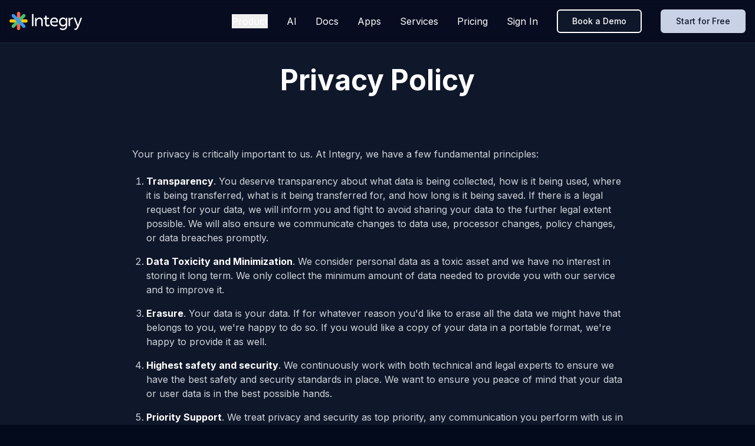

--- FILE ---
content_type: text/html; charset=utf-8
request_url: https://www.integry.ai/privacy-policy
body_size: 18143
content:
<!DOCTYPE html><html lang="en"><head><meta charSet="utf-8"/><meta name="viewport" content="width=device-width, initial-scale=1"/><link rel="preload" href="/_next/static/media/e4af272ccee01ff0-s.p.woff2" as="font" crossorigin="" type="font/woff2"/><link rel="preload" as="image" href="/63f90ddbabc8814428f6977c_Integry%20logo.svg"/><link rel="stylesheet" href="/_next/static/css/d747be4ae3b910a5.css?dpl=dpl_7Cj9jsN3SjhGZqnVHvdLn2QJdCZo" data-precedence="next"/><link rel="preload" as="script" fetchPriority="low" href="/_next/static/chunks/webpack-6733cc7cd2571fb3.js?dpl=dpl_7Cj9jsN3SjhGZqnVHvdLn2QJdCZo"/><script src="/_next/static/chunks/1acdb12c-6d42fb6588b98ebc.js?dpl=dpl_7Cj9jsN3SjhGZqnVHvdLn2QJdCZo" async=""></script><script src="/_next/static/chunks/5575-138dc4483fa664b5.js?dpl=dpl_7Cj9jsN3SjhGZqnVHvdLn2QJdCZo" async=""></script><script src="/_next/static/chunks/main-app-81e5e4879cd1c9dc.js?dpl=dpl_7Cj9jsN3SjhGZqnVHvdLn2QJdCZo" async=""></script><script src="/_next/static/chunks/2317-60b437604b9a80be.js?dpl=dpl_7Cj9jsN3SjhGZqnVHvdLn2QJdCZo" async=""></script><script src="/_next/static/chunks/6434-7e81546cb6760d0b.js?dpl=dpl_7Cj9jsN3SjhGZqnVHvdLn2QJdCZo" async=""></script><script src="/_next/static/chunks/7827-77923c30330d21fe.js?dpl=dpl_7Cj9jsN3SjhGZqnVHvdLn2QJdCZo" async=""></script><script src="/_next/static/chunks/9205-d276971db5e31b28.js?dpl=dpl_7Cj9jsN3SjhGZqnVHvdLn2QJdCZo" async=""></script><script src="/_next/static/chunks/app/layout-54488934531361d9.js?dpl=dpl_7Cj9jsN3SjhGZqnVHvdLn2QJdCZo" async=""></script><script src="/_next/static/chunks/5838-83cbc455584312c8.js?dpl=dpl_7Cj9jsN3SjhGZqnVHvdLn2QJdCZo" async=""></script><script src="/_next/static/chunks/app/page-83421dfd02fabaa8.js?dpl=dpl_7Cj9jsN3SjhGZqnVHvdLn2QJdCZo" async=""></script><script src="/_next/static/chunks/app/privacy-policy/page-b764f1d372b0dd32.js?dpl=dpl_7Cj9jsN3SjhGZqnVHvdLn2QJdCZo" async=""></script><meta name="next-size-adjust" content=""/><link rel="icon" href="/favicon.ico" type="image/svg+xml"/><title>Embed 300+ integrations in your app in minutes</title><meta name="description" content="Build user-facing integrations with 100s of apps. No-code, embedded workflow builder, front-end UI builder. Import, export, sync data or build a custom workflow. Your embedded iPaaS partner."/><meta name="generator" content="v0.dev"/><script src="/_next/static/chunks/polyfills-42372ed130431b0a.js?dpl=dpl_7Cj9jsN3SjhGZqnVHvdLn2QJdCZo" noModule=""></script></head><body class="__className_f367f3"><script>((e,t,r,n,o,a,i,l)=>{let u=document.documentElement,s=["light","dark"];function c(t){var r;(Array.isArray(e)?e:[e]).forEach(e=>{let r="class"===e,n=r&&a?o.map(e=>a[e]||e):o;r?(u.classList.remove(...n),u.classList.add(a&&a[t]?a[t]:t)):u.setAttribute(e,t)}),r=t,l&&s.includes(r)&&(u.style.colorScheme=r)}if(n)c(n);else try{let e=localStorage.getItem(t)||r,n=i&&"system"===e?window.matchMedia("(prefers-color-scheme: dark)").matches?"dark":"light":e;c(n)}catch(e){}})("class","theme","dark",null,["light","dark"],null,true,true)</script><div class="main-wrapper overflow-x-hidden"><nav class="fixed top-0 left-0 right-0 z-50 bg-[#050b1f]/80 backdrop-blur-sm border-b border-[#1a2544]"><div class="container mx-auto px-4 py-4 flex items-center justify-between"><a class="flex items-center" href="/"><img src="/63f90ddbabc8814428f6977c_Integry%20logo.svg" alt="Integry Logo" width="120" height="32" class="h-8 w-auto"/></a><div class="hidden lg:flex items-center space-x-8"><div class="relative"><button class="text-white hover:text-gray-300 transition">Product</button></div><a class="text-white hover:text-gray-300 transition" href="/ai">AI</a><a class="text-white hover:text-gray-300 transition" href="https://docs.integry.ai/">Docs</a><a class="text-white hover:text-gray-300 transition" href="/apps">Apps</a><a class="text-white hover:text-gray-300 transition" href="/service">Services</a><a class="text-white hover:text-gray-300 transition" href="/pricing">Pricing</a><a class="text-white hover:text-gray-300 transition" href="https://app.integry.io/wapp/">Sign In</a><a class="px-6 py-2 bg-[#0f172a] text-white border-2 border-white rounded-md hover:bg-[#c8d1e6] hover:text-[#0f172a] hover:border-[#c8d1e6] transition-all text-sm font-medium" href="/talk">Book a Demo</a><a class="px-6 py-2 bg-[#c8d1e6] text-[#0f172a] border-2 border-[#c8d1e6] rounded-md hover:bg-[#0f172a] hover:text-white hover:border-white transition-all text-sm font-medium" href="https://app.integry.io/accounts/register/v3/signup/">Start for Free</a></div><div class="lg:hidden flex items-center"><button class="inline-flex items-center justify-center gap-2 whitespace-nowrap text-sm font-medium ring-offset-background transition-colors focus-visible:outline-none focus-visible:ring-2 focus-visible:ring-ring focus-visible:ring-offset-2 disabled:pointer-events-none disabled:opacity-50 [&amp;_svg]:pointer-events-none [&amp;_svg]:size-4 [&amp;_svg]:shrink-0 hover:bg-accent hover:text-accent-foreground h-9 rounded-md px-3 text-white"><svg xmlns="http://www.w3.org/2000/svg" width="24" height="24" viewBox="0 0 24 24" fill="none" stroke="currentColor" stroke-width="2" stroke-linecap="round" stroke-linejoin="round" class="lucide lucide-menu h-6 w-6"><line x1="4" x2="20" y1="12" y2="12"></line><line x1="4" x2="20" y1="6" y2="6"></line><line x1="4" x2="20" y1="18" y2="18"></line></svg></button></div></div></nav><div class="relative bg-slate-900 min-h-screen"><div class="absolute top-20 left-1/4 w-96 h-96 bg-purple-500 rounded-full opacity-10 blur-3xl -z-10"></div><div class="absolute bottom-20 right-1/4 w-96 h-96 bg-blue-500 rounded-full opacity-10 blur-3xl -z-10"></div><section class="relative pt-28 pb-8"><div class="container mx-auto px-4 sm:px-6 lg:px-8"><div class="text-center"><h1 class="text-4xl md:text-5xl font-bold mb-6 text-white">Privacy Policy</h1></div></div></section><section class="py-8"><div class="container mx-auto px-4 sm:px-6 lg:px-8 max-w-4xl"><div class="prose prose-lg prose-invert max-w-none"><p class="text-gray-300">Your privacy is critically important to us. At Integry, we have a few fundamental principles:</p><ol class="list-decimal pl-6 space-y-4 text-gray-300"><li><strong class="text-white">Transparency</strong>. You deserve transparency about what data is being collected, how is it being used, where it is being transferred, what is it being transferred for, and how long is it being saved. If there is a legal request for your data, we will inform you and fight to avoid sharing your data to the further legal extent possible. We will also ensure we communicate changes to data use, processor changes, policy changes, or data breaches promptly.</li><li><strong class="text-white">Data Toxicity and Minimization</strong>. We consider personal data as a toxic asset and we have no interest in storing it long term. We only collect the minimum amount of data needed to provide you with our service and to improve it.</li><li><strong class="text-white">Erasure</strong>. Your data is your data. If for whatever reason you&#x27;d like to erase all the data we might have that belongs to you, we&#x27;re happy to do so. If you would like a copy of your data in a portable format, we&#x27;re happy to provide it as well.</li><li><strong class="text-white">Highest safety and security</strong>. We continuously work with both technical and legal experts to ensure we have the best safety and security standards in place. We want to ensure you peace of mind that your data or user data is in the best possible hands.</li><li><strong class="text-white">Priority Support</strong>. We treat privacy and security as top priority, any communication you perform with us in this regard will always be treated with our quickest response times.</li><li><strong class="text-white">Black-boxing</strong>. We do not use your or your user&#x27;s integration data in any way other than to provide you with our service. We do not monetize this data, nor do we intend to. We do not access this data unless requested by you in a troubleshooting request under your consent. We do not view not are responsible for the data that users pass through Integry.</li><li><strong class="text-white">Data protection by default and by design</strong>. Instead of an afterthought, protection is thought about at the design stage.</li></ol><p class="text-gray-300">Below is our privacy policy, which incorporates these principles.</p><p class="text-gray-300">Integry Inc. (&quot;Integry&quot;) operates several websites including integry.io, integery.com, integry.ai. It is Integry&#x27;s policy to respect your privacy regarding any information we may collect while operating our websites.</p><h2 class="text-2xl font-bold mt-8 mb-4 text-white">Information We Collect</h2><h3 class="text-xl font-semibold mt-6 mb-3 text-white">Website Visitors</h3><p class="text-gray-300">We only collect information about you if we have a reason to do so–for example, to provide our Services, to communicate with you, or to make our Services better.</p><p class="text-gray-300">We collect information in three ways: if and when you provide information to us, automatically through operating our Services, and from outside sources. Let&#x27;s go over the information that we collect.</p><h3 class="text-xl font-semibold mt-6 mb-3 text-white">Information You Provide to Us</h3><p class="text-gray-300">It&#x27;s probably no surprise that we collect the information that you provide to us. The amount and type of information depend on the context and how we use the information. Here are some examples:</p><ul class="list-disc pl-6 space-y-3 text-gray-300"><li><strong class="text-white">Basic Account Information:</strong> We ask for basic information from you in order to set up your account. For example, we require individuals who sign up for an Integry.io account to provide a username and email address–and that&#x27;s it. You may provide us with more information–like your name–but we don&#x27;t require that information to create an Integry.io account. If you are a user of an app owned by an Integry customer where you authenticated using our service, we will store authentication tokens and a minimum amount of information to make API calls on your behalf.</li><li><strong class="text-white">Transaction and Billing Information:</strong> If you buy something from us–a subscription to an Integry.io plan, an Add-on, or a Custom service, for example–you will provide additional personal and payment information that is required to process the transaction and your payment, such as your name, credit card information, and contact information. We don&#x27;t store your payment information, our payment processor Stripe handles your financial information in a compliant fashion.</li><li><strong class="text-white">Integry Service Information:</strong> When you use our Web app (integry.io/wapp), or set up an integration using our SDK with Third-Party Apps, you will have to connect an existing account and, for some of our Integrations, provide us with information about your login credentials and/or API Keys for integrations.</li><li><strong class="text-white">Credentials:</strong> Depending on the Services you use, you may provide us with credentials for Third-Party Accounts to set up an integration.</li><li><strong class="text-white">Communications With Us:</strong> You may also provide us information when you respond to surveys, communicate with our Engineers about a support question, or post a question about your site in our public forums.</li></ul><h3 class="text-xl font-semibold mt-6 mb-3 text-white">Information We Collect Automatically</h3><p class="text-gray-300">We also collect some information automatically:</p><ul class="list-disc pl-6 space-y-3 text-gray-300"><li><strong class="text-white">Log Information:</strong> Like most online service providers, we collect information that web browsers, mobile devices, and servers typically make available, such as the browser type, IP address, unique device identifiers, language preference, referring site, the date and time of access, operating system, and mobile network information. We collect log information when you use our Services–for example when you create or make changes to your account on integry.io.</li><li><strong class="text-white">Usage Information:</strong> We collect information about your usage of our Services. For example, we collect information about the actions that site administrators and users perform on integry.io or via our embedded widget – in other words, who did what, when, and to what thing. We use this information to, for example, provide our Services to you, as well as get insights on how people use our Services, so we can make our Services better and provide insights/reports to you about your Integry.io account.</li><li><strong class="text-white">Location Information:</strong> We may determine the approximate location of your device from your IP address. We collect and use this information to, for example, calculate how many people visit our Services from certain geographic regions.</li><li><strong class="text-white">Information from Cookies &amp; Other Technologies:</strong> A cookie is a string of information that a website stores on a visitor&#x27;s computer, and that the visitor&#x27;s browser provides to the website each time the visitor returns. Integry uses cookies to help Integry identify and track visitors, their usage of the Integry website, and their website access preferences. Integry visitors who do not wish to have cookies placed on their computers should set their browsers to refuse cookies before using Integry&#x27;s websites, with the drawback that certain features of Integry&#x27;s websites may not function properly without the aid of cookies.</li></ul><h3 class="text-xl font-semibold mt-6 mb-3 text-white">Information We Collect from Other Sources</h3><p class="text-gray-300">We may also get information about you from other sources. For example, if you create or log into your integry account through another service (like Google), we will receive information from that service (such as your username, basic profile information, and friends list) via the authorization procedures used by that service. The information we receive depends on which services you authorize and any options that are available and any user data received from these services are stored securely on our servers for the necessary duration required to process your requests. We employ robust measures to safeguard your information, including encryption and access controls.</p><h3 class="text-xl font-semibold mt-6 mb-3 text-white">Limited Use Disclosure Related to Google</h3><p class="text-gray-300">Integry&#x27;s use and transfer to any other app of information received from Google APIs will adhere to<!-- --> <a class="text-blue-400 hover:underline" href="https://developers.google.com/terms/api-services-user-data-policy#additional_requirements_for_specific_api_scopes">Google API Services User Data Policy</a>, including the Limited Use requirements.</p><h2 class="text-2xl font-bold mt-8 mb-4 text-white">How And Why We Use Information</h2><h3 class="text-xl font-semibold mt-6 mb-3 text-white">Purposes for Using Information</h3><p class="text-gray-300">We use information about you as mentioned above and for the purposes listed below:</p><ul class="list-disc pl-6 space-y-3 text-gray-300"><li>To provide our Services–for example, to set up and maintain your account, run, backup and restore your integrations, or charge you for any of our paid Services;</li><li>To further develop and improve our Services–for example by adding new features that we think our users will enjoy or will help them to create and manage their integrations more efficiently;</li><li>To monitor and analyze trends and better understand how users interact with our Services, which helps us improve our Services and make them easier to use;</li><li>To measure, gauge, and improve the effectiveness of our advertising, and better understand user retention and attrition–for example, we may analyze how many individuals purchased a plan after receiving a marketing message or the features used by those who continue to use our Services after a certain length of time;</li><li>To monitor and prevent any problems with our Services, protect the security of our Services, detect and prevent fraudulent transactions and other illegal activities, fight spam, and protect the rights and property of Integry and others, which may result in us declining a transaction or the use of our Services;</li><li>To communicate with you, for example through an email, about offers and promotions offered by Integry and others we think will be of interest to you, solicit your feedback, or keep you up to date on Integry and our products;</li><li>To personalize your experience using our Services, provide content recommendations (for example, through our Help Portal), target our marketing messages to groups of our users (for example, those who have a particular plan with us or have been our user for a certain length of time), and serve relevant advertisements.</li></ul><h3 class="text-xl font-semibold mt-6 mb-3 text-white">Legal Bases for Collecting and Using Information</h3><p class="text-gray-300">A note here for those in the European Union about our legal grounds for processing information about you under EU data protection laws, which is that our use of your information is based on the grounds that:</p><ol class="list-decimal pl-6 space-y-3 text-gray-300"><li>The use is necessary in order to fulfill our commitments to you under our Terms of Service or other agreements with you or is necessary to administer your account–for example, in order to enable access to our website on your device or charge you for a paid plan; or</li><li>The use is necessary for compliance with a legal obligation; or</li><li>The use is necessary in order to protect your vital interests or those of another person; or</li><li>We have a legitimate interest in using your information–for example, to provide and update our Services, to improve our Services so that we can offer you an even better user experience, to safeguard our Services, to communicate with you, to measure, gauge, and improve the effectiveness of our advertising, and better understand user retention and attrition, to monitor and prevent any problems with our Services, and to personalize your experience; or</li><li>You have given us your consent–for example before we place certain cookies on your device and access and analyze them later on, as described in our Cookie Policy.</li></ol><h3 class="text-xl font-semibold mt-6 mb-3 text-white">How We Share Information</h3><p class="text-gray-300">We do not sell our users&#x27; private personal information.</p><p class="text-gray-300">We share information about you in the limited circumstances spelled out below and with appropriate safeguards on your privacy:</p><ul class="list-disc pl-6 space-y-3 text-gray-300"><li><strong class="text-white">Subsidiaries, Employees, and Independent Contractors:</strong> We may disclose information about you to our subsidiaries, our employees, and individuals who are the independent contractors that need to know the information in order to help us provide our Services or to process the information on our behalf. We require our subsidiaries, employees, and independent contractors to follow this Privacy Policy for personal information that we share with them.</li><li><strong class="text-white">Third-Party Vendors:</strong> We may share information about you with third-party vendors who need to know information about you in order to provide their services to us, or to provide their services to you or your site. This group includes vendors that help us provide our Services to you (like payment providers that process your credit and debit card information, fraud prevention services that allow us to analyze fraudulent payment transactions, postal and email delivery services that help us stay in touch with you, customer chat and email support services that help us communicate with you, registrars, registries and cloud service providers), those that assist us with our marketing efforts (e.g. by providing tools for identifying a specific marketing target group or improving our marketing campaigns), those that help us understand and enhance our Services (like analytics providers), and companies that have their apps listed on our website for integration purposes), who may need information about you in order to, for example, provide technical or other support services to you, in addition to the integration services. We require vendors to agree to privacy commitments in order to share information with them, however, please remember that the manner in which Third-Party Services use, store, and disclose your information is governed by the policies of such Third-Party Services and Integry shall have no liability or responsibility for the privacy practices or other actions of any Third-Party Services that may be enabled within the Service.</li><li><strong class="text-white">Legal Requests:</strong> We may disclose information about you in response to a subpoena, court order, or other governmental requests. For more information on how we respond to requests for information about integry.io users, please see our Legal Guidelines.</li><li><strong class="text-white">To Protect Rights, Property, and Others:</strong> We may disclose information about you when we believe in good faith that disclosure is reasonably necessary to protect the property or rights of Integry.io, third parties, or the public at large. For example, if we have a good faith belief that there is an imminent danger of death or serious physical injury, we may disclose information related to the emergency without delay.</li><li><strong class="text-white">Business Transfers:</strong> In connection with any merger, sale of company assets, or acquisition of all or a portion of our business by another company, or in the unlikely event that Integry goes out of business or enters bankruptcy, user information would likely be one of the assets that are transferred or acquired by a third party. If any of these events were to happen, this Privacy Policy would continue to apply to your information and the party receiving your information may continue to use your information, but only consistent with this Privacy Policy.</li><li><strong class="text-white">With Your Consent:</strong> We may share and disclose information with your consent or at your direction. For example, we may share your information with third parties with which you authorize us to do so, such as Third-Party Applications that you connect to your site through our Webapp, SDK or Integry Service.</li><li><strong class="text-white">Aggregated or De-Identified Information:</strong> We may share information that has been aggregated or reasonably de-identified so that the information could not reasonably be used to identify you. For instance, we may publish aggregate statistics about the use of our Services and we may share a hashed version of your email address to facilitate customized ad campaigns on other platforms.</li><li><strong class="text-white">Published Support Requests:</strong> And if you send us a request (for example, via a support email or one of our feedback mechanisms), we reserve the right to publish that request in order to help us clarify or respond to your request or to help us support other users.</li></ul><p class="text-gray-300">If you&#x27;d like to take a look at the current list of Third Party Companies that we share information with along with the specifics of the information and the purpose of sharing it, take a look at the table we&#x27;ve laid out on our<!-- --> <a class="text-blue-400 hover:underline" href="https://integry.gdprpage.com/">GDPR page</a>.</p><h2 class="text-2xl font-bold mt-8 mb-4 text-white">Information Shared Publicly</h2><p class="text-gray-300">Information that you choose to make public is–you guessed it–disclosed publicly.</p><p class="text-gray-300">That means, of course, that information like your Company Name, Logo and other Branding Assets &amp; Guidelines, Screenshots of your application, Descriptions and Capabilities and contact information for support purposes that you&#x27;ve made public.</p><p class="text-gray-300">Public information may also be indexed by search engines or used by third parties.</p><p class="text-gray-300">Please keep all of this in mind when deciding what you would like to share.</p><h2 class="text-2xl font-bold mt-8 mb-4 text-white">How Long We Keep Information</h2><p class="text-gray-300">We generally discard information about you when we no longer need the information for the purposes for which we collect and use it — which are described in the section above on How and Why We Use Information — and we are not legally required to continue to keep it.</p><p class="text-gray-300">For example, we keep the web server logs that record information about a visitor to one of Integry&#x27;s websites, such as the visitor&#x27;s IP address, browser type, and operating system, for approximately 30 days. We retain the logs for this period of time in order to, among other things, analyze traffic to Integry&#x27;s websites and investigate issues if something goes wrong on one of our websites.</p><p class="text-gray-300">As another example, when you delete an Integration Template from your integry.io account, it stays in the logs just in case you need information about it at a later point — because starting again from scratch is no fun, at all. The deleted content may remain on our backups and caches until purged.</p><h2 class="text-2xl font-bold mt-8 mb-4 text-white">Security</h2><p class="text-gray-300">While no online service is 100% secure, we work very hard to protect information about you against unauthorized access, use, alteration, or destruction, and take reasonable measures to do so, such as monitoring our Services for potential vulnerabilities and attacks.</p><h2 class="text-2xl font-bold mt-8 mb-4 text-white">Choices</h2><p class="text-gray-300">You have several choices available when it comes to information about you:</p><ul class="list-disc pl-6 space-y-3 text-gray-300"><li><strong class="text-white">Limit the Information that You Provide:</strong> If you have an account with us, you can choose not to provide the optional account information, profile information, and transaction and billing information. Please keep in mind that if you do not provide this information, certain features of our Services may not be accessible.</li><li><strong class="text-white">Opt-Out of Electronic Communications:</strong> You may opt-out of receiving promotional messages from us. Just follow the instructions in those messages. If you opt-out of promotional messages, we may still send you other messages, like those about your account and legal notices.</li><li><strong class="text-white">Set Your Browser to Reject Cookies:</strong> You can usually choose to set your browser to remove or reject browser cookies before using Integry&#x27;s websites, with the drawback that certain features of Integry&#x27;s websites may not function properly without the aid of cookies.</li><li><strong class="text-white">Close Your Account:</strong> While we&#x27;d be very sad to see you go if you no longer want to use our Services, you can close your Integry.io account. Please keep in mind that we may continue to retain your information after closing your account, as described in How Long We Keep Information above–for example, when that information is reasonably needed to comply with (or demonstrate our compliance with) legal obligations such as law enforcement requests, or reasonably needed for our legitimate business interests.</li></ul><h2 class="text-2xl font-bold mt-8 mb-4 text-white">Your Rights</h2><h3 class="text-xl font-semibold mt-6 mb-3 text-white">Data Protection</h3><p class="text-gray-300">As an Integry User, you have the right to:</p><ul class="list-disc pl-6 space-y-3 text-gray-300"><li>Request access to your personal data;</li><li>Request correction or deletion of your personal data;</li></ul><p class="text-gray-300">If you are located in certain countries, including those that fall under the scope of the European General Data Protection Regulation (AKA the &quot;GDPR&quot;), data protection laws give you rights with respect to your personal data, subject to any exemptions provided by the law, including the rights to:</p><ul class="list-disc pl-6 space-y-3 text-gray-300"><li>Object to our use and processing of your personal data;</li><li>Request that we limit our use and processing of your personal data; and</li><li>Request portability of your personal data.</li></ul><p class="text-gray-300">You can usually access, correct, or delete your personal data using your account settings and tools that we offer, but if you aren&#x27;t able to do that, or you would like to contact us about one of the other rights, please visit<!-- --> <a class="text-blue-400 hover:underline" href="https://integry.gdprpage.com/">our portal</a> <!-- -->to make a data request.</p><p class="text-gray-300">EU individuals also have the right to make a complaint to a government supervisory authority.</p><h3 class="text-xl font-semibold mt-6 mb-3 text-white">EU-U.S. Privacy Shield Framework</h3><p class="text-gray-300">Integry complies with the EU-U.S. Privacy Shield Framework as set forth by the U.S. Department of Commerce regarding the collection, use, and retention of personal information transferred from the European Union to the United States. Integry has certified to the Department of Commerce that it adheres to the Privacy Shield Principles. If there is any conflict between the terms in this privacy policy and the Privacy Shield Principles, the Privacy Shield Principles shall govern.</p><p class="text-gray-300">Integry is responsible for the processing of personal data it receives under the Privacy Shield Framework and subsequently transfers to a third party acting as an agent on its behalf. We comply with the Privacy Shield Principles for all onward transfers of personal data from the EU, including the onward transfer liability provisions.</p><p class="text-gray-300">Integry is subject to the regulatory enforcement powers of the U.S. Federal Trade Commission with respect to personal data received or transferred and in certain situations, we may be required to disclose personal data in response to lawful requests by public authorities, including to meet national security or law enforcement requirements.</p><p class="text-gray-300">All inquiries or complaints related to our Privacy Shield compliance shall be made to<!-- --> <a class="text-blue-400 hover:underline" href="mailto:hello@integry.io">hello@integry.io</a>. In case of any concerns related to unresolved privacy or data use that we have not addressed satisfactorily, you may contact our third-party recourse mechanism provider,<!-- --> <a class="text-blue-400 hover:underline" href="https://www.jamsadr.com/eu-us-privacy-shield">JAMS</a>, for dispute resolution (free of charge).</p><p class="text-gray-300">Under certain conditions, described in detail on the<!-- --> <a class="text-blue-400 hover:underline" href="https://www.privacyshield.gov/article?id=How-to-Submit-a-Complaint">Privacy Shield</a> <!-- -->website, you may be entitled to invoke binding arbitration when other dispute resolution procedures have been exhausted.</p><p class="text-gray-300">You can learn more about the Privacy Shield program and<!-- --> <a class="text-blue-400 hover:underline" href="https://www.privacyshield.gov/participant?id=a2zt00000004pq5AAA&amp;status=Active">our Privacy Shield certification here</a>.</p><h2 class="text-2xl font-bold mt-8 mb-4 text-white">Other Things You Should Know</h2><h3 class="text-xl font-semibold mt-6 mb-3 text-white">Transferring Information</h3><p class="text-gray-300">Because Integry&#x27;s Services are offered worldwide, the information about you that we process when you use the Services in the EU may be used, stored, and/or accessed by individuals operating outside the European Economic Area (EEA) who work for us, other members of our group of companies, or third party data processors. This is required for the purposes listed in the How and Why We Use Information section above. When providing information about you to entities outside the EEA, we will take appropriate measures to ensure that the recipient protects your personal information adequately in accordance with this Privacy Policy as required by applicable law. These measures include:</p><p class="text-gray-300">In the case of entities based in other countries outside the EEA, entering into European Commission approved standard contractual arrangements with them.</p><p class="text-gray-300">You can view or ask us for more information about the steps we take to protect your personal information when transferring it from the EU on our<!-- --> <a class="text-blue-400 hover:underline" href="https://integry.gdprpage.com/">GDPR portal here</a>.</p><h2 class="text-2xl font-bold mt-8 mb-4 text-white">Ads and Analytics Services Provided by Others</h2><p class="text-gray-300">Ads appearing on any of our Services may be delivered by advertising networks. Other parties may also provide analytics services via our Services. These ad networks and analytics providers may set tracking technologies (like cookies) to collect information about your use of our Services and across other websites and online services. These technologies allow these third parties to recognize your device to compile information about you or others who use your device. This information allows us and other companies to, among other things, analyze and track usage, determine the popularity of certain content, and deliver advertisements that may be more targeted to your interests. Please note this Privacy Policy only covers the collection of information by Integry and does not cover the collection of information by any third party advertisers or analytics providers.</p><h3 class="text-xl font-semibold mt-6 mb-3 text-white">Third-Party Software</h3><p class="text-gray-300">When you&#x27;re using Third Party Services, such as our Payment Service Provider, please keep in mind that when you interact with them you may provide information about yourself (or your users) to those third parties. We don&#x27;t own or control these third parties and they have their own rules about collection, use and sharing of information, which you should review.</p><h3 class="text-xl font-semibold mt-6 mb-3 text-white">Visitors to Our Users&#x27; Websites</h3><p class="text-gray-300">We also process information about users of our Customers&#x27; App who interact with the Integry SDK embedded inside their App, on behalf of our customers and in accordance with our customer agreements. Please note that our processing of that information on behalf of our customers for their Integrations&#x27; page isn&#x27;t covered by this Privacy Policy. We encourage our customers to post a privacy policy that accurately describes their practices on data collection, use, and sharing of personal information. If you&#x27;d like, you can also read more about the data we collect on behalf of our users in our Privacy Notice.</p><h3 class="text-xl font-semibold mt-6 mb-3 text-white">Privacy Policy Changes</h3><p class="text-gray-300">Although most changes are likely to be minor, Integry may change its Privacy Policy from time to time. Integry encourages visitors to frequently check this page for any changes to its Privacy Policy. If we make changes, we will notify you by revising the change log below, and, in some cases, we may provide additional notice (such as adding a statement to our homepage or sending you a notification through email or your dashboard). Your further use of the Services after a change to our Privacy Policy will be subject to the updated policy.</p><p class="text-gray-300">That&#x27;s it! Thanks for reading.</p><h2 class="text-2xl font-bold mt-8 mb-4 text-white">Changelog</h2><ul class="list-disc pl-6 space-y-3 text-gray-300"><li><strong class="text-white">November 2017:</strong> First version of Integry&#x27;s Privacy Policy, Derived from Automattic.com under the Creative Commons Sharealike License</li><li><strong class="text-white">January 2019:</strong> Revision updated to latest Automattic Privacy Policy</li><li><strong class="text-white">September 2019:</strong> Added compliance with EU-US Privacy Shield as well as 3rd party arbitration for privacy-related disputes.</li><li><strong class="text-white">April 2021:</strong> Added compliance to Google API Service User Data Policy</li></ul><h2 class="text-2xl font-bold mt-8 mb-4 text-white">Credits</h2><p class="text-gray-300">This privacy policy was originally developed by the folks at Automattic under the Creative Commons ShareAlike and has been remixed to align with the nature of Integry&#x27;s service. We&#x27;re grateful for their support.</p></div></div></section></div><footer class="bg-[#050b1f] pt-16 pb-8 border-t border-[#1a2544]"><div class="container mx-auto px-4"><div class="mb-12"><a href="/"><img alt="Integry Logo" loading="lazy" width="120" height="32" decoding="async" data-nimg="1" style="color:transparent" src="/63fb194db898991b78cd2bdc_integry-logo-white.svg"/></a></div><div class="grid grid-cols-1 md:grid-cols-4 gap-8 mb-12"><div class="space-y-4"><h3 class="text-white font-semibold mb-4">Product</h3><ul class="space-y-2"><li><a class="text-gray-400 hover:text-white transition" href="/auth">Authentication</a></li><li><a class="text-gray-400 hover:text-white transition" href="/build-flow">Build Flow</a></li><li><a class="text-gray-400 hover:text-white transition" href="/build-ui">Build UI</a></li><li><a class="text-gray-400 hover:text-white transition" href="/embed">Embed</a></li><li><a class="text-gray-400 hover:text-white transition" href="/manage">Manage</a></li></ul></div><div class="space-y-4"><h3 class="text-white font-semibold mb-4">Resources</h3><ul class="space-y-2"><li><a class="text-gray-400 hover:text-white transition" href="/apps">Apps</a></li><li><a class="text-gray-400 hover:text-white transition" href="/pricing">Pricing</a></li><li><a class="text-gray-400 hover:text-white transition" href="/service">Services</a></li><li><a class="text-gray-400 hover:text-white transition" href="/secure">Secure</a></li></ul></div><div class="space-y-4"><h3 class="text-white font-semibold mb-4">Company</h3><ul class="space-y-2"><li><a class="text-gray-400 hover:text-white transition" href="https://docs.integry.ai/hc/en-us">Docs</a></li><li><a class="text-gray-400 hover:text-white transition" href="/blog">Blog</a></li><li><a class="text-gray-400 hover:text-white transition" href="/careers">Careers</a></li><li><a class="text-gray-400 hover:text-white transition" href="/contact">Contact</a></li><li><a class="text-gray-400 hover:text-white transition" href="/about">About</a></li></ul></div><div class="space-y-6"><div><h3 class="text-white font-semibold mb-4">Get the latest on all things integrations</h3><form class="space-y-2"><div class="flex gap-2"><input type="email" class="flex h-10 w-full rounded-md border px-3 py-2 text-base ring-offset-background file:border-0 file:bg-transparent file:text-sm file:font-medium file:text-foreground placeholder:text-muted-foreground focus-visible:outline-none focus-visible:ring-2 focus-visible:ring-ring focus-visible:ring-offset-2 disabled:cursor-not-allowed disabled:opacity-50 md:text-sm bg-[#1e293b] border-transparent text-gray-300 placeholder-gray-400" placeholder="Your Email Address" required=""/><button class="inline-flex items-center justify-center gap-2 whitespace-nowrap rounded-md text-sm font-medium ring-offset-background transition-colors focus-visible:outline-none focus-visible:ring-2 focus-visible:ring-ring focus-visible:ring-offset-2 disabled:pointer-events-none disabled:opacity-50 [&amp;_svg]:pointer-events-none [&amp;_svg]:size-4 [&amp;_svg]:shrink-0 h-10 px-4 py-2 bg-[#e2e8f0] hover:bg-[#e2e8f0] text-[#0f172a]" type="submit">Subscribe</button></div></form></div><div><p class="text-gray-400">2261 Market Street #5072<br/>San Francisco CA 94114<br/>United States</p></div></div></div><div class="border-t border-[#1a2544] pt-8 flex flex-col md:flex-row justify-between items-center"><p class="text-gray-500 mb-4 md:mb-0">© 2025 Integry. All rights reserved.</p><div class="flex flex-wrap gap-6"><a class="text-gray-400 hover:text-white transition" href="https://trust.integry.io">Trust</a><a class="text-gray-400 hover:text-white transition" href="/support-policy">Support</a><a class="text-gray-400 hover:text-white transition" href="/privacy-policy">Privacy</a><a class="text-gray-400 hover:text-white transition" href="/security-policy">Security</a><a class="text-gray-400 hover:text-white transition" href="/terms">Terms &amp; Conditions</a><div class="flex gap-4"><a class="text-gray-400 hover:text-white transition" href="https://www.youtube.com/@integry"><svg xmlns="http://www.w3.org/2000/svg" width="20" height="20" viewBox="0 0 24 24" fill="currentColor"><path d="M23.498 6.186a3.016 3.016 0 0 0-2.122-2.136C19.505 3.545 12 3.545 12 3.545s-7.505 0-9.377.505A3.017 3.017 0 0 0 .502 6.186C0 8.07 0 12 0 12s0 3.93.502 5.814a3.016 3.016 0 0 0 2.122 2.136c1.871.505 9.376.505 9.376.505s7.505 0 9.377-.505a3.015 3.015 0 0 0 2.122-2.136C24 15.93 24 12 24 12s0-3.93-.502-5.814zM9.545 15.568V8.432L15.818 12l-6.273 3.568z"></path></svg></a><a class="text-gray-400 hover:text-white transition" href="https://www.linkedin.com/company/integryio/"><svg xmlns="http://www.w3.org/2000/svg" width="20" height="20" viewBox="0 0 24 24" fill="currentColor"><path d="M6.94 5a2 2 0 1 1-4-.002 2 2 0 0 1 4 .002zM7 8.48H3V21h4V8.48zm6.32 0H9.34V21h3.94v-6.57c0-3.66 4.77-4 4.77 0V21H22v-7.93c0-6.17-7.06-5.94-8.72-2.91l.04-1.68z"></path></svg></a><a class="text-gray-400 hover:text-white transition" href="https://twitter.com/integryHQ"><svg width="20" height="20" viewBox="0 0 24 24" fill="currentColor" xmlns="http://www.w3.org/2000/svg"><path d="M20.9728 6.7174C20.5084 7.33692 19.947 7.87733 19.3103 8.31776C19.3103 8.47959 19.3103 8.64142 19.3103 8.81225C19.3154 11.7511 18.1415 14.5691 16.0518 16.6345C13.962 18.6999 11.1312 19.8399 8.19405 19.7989C6.49599 19.8046 4.81967 19.4169 3.29642 18.6661C3.21428 18.6302 3.16131 18.549 3.16162 18.4593V18.3604C3.16162 18.2313 3.26623 18.1267 3.39527 18.1267C5.06442 18.0716 6.67402 17.4929 7.99634 16.4724C6.48553 16.4419 5.12619 15.5469 4.5006 14.1707C4.46901 14.0956 4.47884 14.0093 4.52657 13.9432C4.57429 13.8771 4.653 13.8407 4.73425 13.8471C5.19342 13.8932 5.65718 13.8505 6.1002 13.7212C4.43239 13.375 3.17921 11.9904 2.99986 10.2957C2.99349 10.2144 3.02992 10.1357 3.096 10.0879C3.16207 10.0402 3.24824 10.0303 3.32338 10.062C3.77094 10.2595 4.25409 10.3635 4.74324 10.3676C3.28184 9.40846 2.65061 7.58405 3.20655 5.92622C3.26394 5.76513 3.40181 5.64612 3.5695 5.61294C3.73718 5.57975 3.90996 5.63728 4.02432 5.76439C5.99639 7.86325 8.70604 9.11396 11.5819 9.25279C11.5083 8.95885 11.4721 8.65676 11.4741 8.35372C11.501 6.76472 12.4842 5.34921 13.9634 4.76987C15.4425 4.19054 17.1249 4.56203 18.223 5.71044C18.9714 5.56785 19.695 5.31645 20.3707 4.96421C20.4202 4.93331 20.483 4.93331 20.5325 4.96421C20.5634 5.01373 20.5634 5.07652 20.5325 5.12604C20.2052 5.87552 19.6523 6.50412 18.9509 6.92419C19.5651 6.85296 20.1685 6.70807 20.7482 6.49264C20.797 6.45942 20.8611 6.45942 20.9099 6.49264C20.9508 6.51134 20.9814 6.54711 20.9935 6.59042C21.0056 6.63373 20.998 6.68018 20.9728 6.7174Z"></path></svg></a></div></div></div></div></footer></div><script src="/_next/static/chunks/webpack-6733cc7cd2571fb3.js?dpl=dpl_7Cj9jsN3SjhGZqnVHvdLn2QJdCZo" async=""></script><script>(self.__next_f=self.__next_f||[]).push([0])</script><script>self.__next_f.push([1,"1:\"$Sreact.fragment\"\n2:I[1507,[\"2317\",\"static/chunks/2317-60b437604b9a80be.js?dpl=dpl_7Cj9jsN3SjhGZqnVHvdLn2QJdCZo\",\"6434\",\"static/chunks/6434-7e81546cb6760d0b.js?dpl=dpl_7Cj9jsN3SjhGZqnVHvdLn2QJdCZo\",\"7827\",\"static/chunks/7827-77923c30330d21fe.js?dpl=dpl_7Cj9jsN3SjhGZqnVHvdLn2QJdCZo\",\"9205\",\"static/chunks/9205-d276971db5e31b28.js?dpl=dpl_7Cj9jsN3SjhGZqnVHvdLn2QJdCZo\",\"7177\",\"static/chunks/app/layout-54488934531361d9.js?dpl=dpl_7Cj9jsN3SjhGZqnVHvdLn2QJdCZo\"],\"ThemeProvider\"]\n3:I[9205,[\"2317\",\"static/chunks/2317-60b437604b9a80be.js?dpl=dpl_7Cj9jsN3SjhGZqnVHvdLn2QJdCZo\",\"6434\",\"static/chunks/6434-7e81546cb6760d0b.js?dpl=dpl_7Cj9jsN3SjhGZqnVHvdLn2QJdCZo\",\"7827\",\"static/chunks/7827-77923c30330d21fe.js?dpl=dpl_7Cj9jsN3SjhGZqnVHvdLn2QJdCZo\",\"5838\",\"static/chunks/5838-83cbc455584312c8.js?dpl=dpl_7Cj9jsN3SjhGZqnVHvdLn2QJdCZo\",\"9205\",\"static/chunks/9205-d276971db5e31b28.js?dpl=dpl_7Cj9jsN3SjhGZqnVHvdLn2QJdCZo\",\"8974\",\"static/chunks/app/page-83421dfd02fabaa8.js?dpl=dpl_7Cj9jsN3SjhGZqnVHvdLn2QJdCZo\"],\"default\"]\n4:I[6012,[],\"\"]\n5:I[3690,[],\"\"]\n6:I[2830,[\"2317\",\"static/chunks/2317-60b437604b9a80be.js?dpl=dpl_7Cj9jsN3SjhGZqnVHvdLn2QJdCZo\",\"6434\",\"static/chunks/6434-7e81546cb6760d0b.js?dpl=dpl_7Cj9jsN3SjhGZqnVHvdLn2QJdCZo\",\"7827\",\"static/chunks/7827-77923c30330d21fe.js?dpl=dpl_7Cj9jsN3SjhGZqnVHvdLn2QJdCZo\",\"9205\",\"static/chunks/9205-d276971db5e31b28.js?dpl=dpl_7Cj9jsN3SjhGZqnVHvdLn2QJdCZo\",\"7177\",\"static/chunks/app/layout-54488934531361d9.js?dpl=dpl_7Cj9jsN3SjhGZqnVHvdLn2QJdCZo\"],\"default\"]\n7:I[2317,[\"2317\",\"static/chunks/2317-60b437604b9a80be.js?dpl=dpl_7Cj9jsN3SjhGZqnVHvdLn2QJdCZo\",\"2902\",\"static/chunks/app/privacy-policy/page-b764f1d372b0dd32.js?dpl=dpl_7Cj9jsN3SjhGZqnVHvdLn2QJdCZo\"],\"\"]\n9:I[6236,[],\"OutletBoundary\"]\nc:I[6236,[],\"ViewportBoundary\"]\ne:I[6236,[],\"MetadataBoundary\"]\n10:I[2691,[],\"\"]\n:HL[\"/_next/static/media/e4af272ccee01ff0-s.p.woff2\",\"font\",{\"crossOrigin\":\"\",\"type\":\"font/woff2\"}]\n:HL[\"/_next/static/css/d747be4ae3b910a5.css?dpl=dpl_7Cj9jsN3SjhGZqnVHvdLn2QJdCZo\",\"style\"]\n8:T5fc, We may share information about yo"])</script><script>self.__next_f.push([1,"u with third-party vendors who need to know information about you in order to provide their services to us, or to provide their services to you or your site. This group includes vendors that help us provide our Services to you (like payment providers that process your credit and debit card information, fraud prevention services that allow us to analyze fraudulent payment transactions, postal and email delivery services that help us stay in touch with you, customer chat and email support services that help us communicate with you, registrars, registries and cloud service providers), those that assist us with our marketing efforts (e.g. by providing tools for identifying a specific marketing target group or improving our marketing campaigns), those that help us understand and enhance our Services (like analytics providers), and companies that have their apps listed on our website for integration purposes), who may need information about you in order to, for example, provide technical or other support services to you, in addition to the integration services. We require vendors to agree to privacy commitments in order to share information with them, however, please remember that the manner in which Third-Party Services use, store, and disclose your information is governed by the policies of such Third-Party Services and Integry shall have no liability or responsibility for the privacy practices or other actions of any Third-Party Services that may be enabled within the Service."])</script><script>self.__next_f.push([1,"0:{\"P\":null,\"b\":\"CiBkaCXW1jHAWQ2wO-AYg\",\"p\":\"\",\"c\":[\"\",\"privacy-policy\"],\"i\":false,\"f\":[[[\"\",{\"children\":[\"privacy-policy\",{\"children\":[\"__PAGE__\",{}]}]},\"$undefined\",\"$undefined\",true],[\"\",[\"$\",\"$1\",\"c\",{\"children\":[[[\"$\",\"link\",\"0\",{\"rel\":\"stylesheet\",\"href\":\"/_next/static/css/d747be4ae3b910a5.css?dpl=dpl_7Cj9jsN3SjhGZqnVHvdLn2QJdCZo\",\"precedence\":\"next\",\"crossOrigin\":\"$undefined\",\"nonce\":\"$undefined\"}]],[\"$\",\"html\",null,{\"lang\":\"en\",\"children\":[[\"$\",\"head\",null,{\"children\":[\"$\",\"link\",null,{\"rel\":\"icon\",\"href\":\"/favicon.ico\",\"type\":\"image/svg+xml\"}]}],[\"$\",\"body\",null,{\"className\":\"__className_f367f3\",\"children\":[\"$\",\"$L2\",null,{\"attribute\":\"class\",\"defaultTheme\":\"dark\",\"enableSystem\":true,\"children\":[\"$\",\"div\",null,{\"className\":\"main-wrapper overflow-x-hidden\",\"children\":[[\"$\",\"$L3\",null,{}],[\"$\",\"$L4\",null,{\"parallelRouterKey\":\"children\",\"error\":\"$undefined\",\"errorStyles\":\"$undefined\",\"errorScripts\":\"$undefined\",\"template\":[\"$\",\"$L5\",null,{}],\"templateStyles\":\"$undefined\",\"templateScripts\":\"$undefined\",\"notFound\":[[[\"$\",\"title\",null,{\"children\":\"404: This page could not be found.\"}],[\"$\",\"div\",null,{\"style\":{\"fontFamily\":\"system-ui,\\\"Segoe UI\\\",Roboto,Helvetica,Arial,sans-serif,\\\"Apple Color Emoji\\\",\\\"Segoe UI Emoji\\\"\",\"height\":\"100vh\",\"textAlign\":\"center\",\"display\":\"flex\",\"flexDirection\":\"column\",\"alignItems\":\"center\",\"justifyContent\":\"center\"},\"children\":[\"$\",\"div\",null,{\"children\":[[\"$\",\"style\",null,{\"dangerouslySetInnerHTML\":{\"__html\":\"body{color:#000;background:#fff;margin:0}.next-error-h1{border-right:1px solid rgba(0,0,0,.3)}@media (prefers-color-scheme:dark){body{color:#fff;background:#000}.next-error-h1{border-right:1px solid rgba(255,255,255,.3)}}\"}}],[\"$\",\"h1\",null,{\"className\":\"next-error-h1\",\"style\":{\"display\":\"inline-block\",\"margin\":\"0 20px 0 0\",\"padding\":\"0 23px 0 0\",\"fontSize\":24,\"fontWeight\":500,\"verticalAlign\":\"top\",\"lineHeight\":\"49px\"},\"children\":404}],[\"$\",\"div\",null,{\"style\":{\"display\":\"inline-block\"},\"children\":[\"$\",\"h2\",null,{\"style\":{\"fontSize\":14,\"fontWeight\":400,\"lineHeight\":\"49px\",\"margin\":0},\"children\":\"This page could not be found.\"}]}]]}]}]],[]],\"forbidden\":\"$undefined\",\"unauthorized\":\"$undefined\"}],[\"$\",\"$L6\",null,{}]]}]}]}]]}]]}],{\"children\":[\"privacy-policy\",[\"$\",\"$1\",\"c\",{\"children\":[null,[\"$\",\"$L4\",null,{\"parallelRouterKey\":\"children\",\"error\":\"$undefined\",\"errorStyles\":\"$undefined\",\"errorScripts\":\"$undefined\",\"template\":[\"$\",\"$L5\",null,{}],\"templateStyles\":\"$undefined\",\"templateScripts\":\"$undefined\",\"notFound\":\"$undefined\",\"forbidden\":\"$undefined\",\"unauthorized\":\"$undefined\"}]]}],{\"children\":[\"__PAGE__\",[\"$\",\"$1\",\"c\",{\"children\":[[\"$\",\"div\",null,{\"className\":\"relative bg-slate-900 min-h-screen\",\"children\":[[\"$\",\"div\",null,{\"className\":\"absolute top-20 left-1/4 w-96 h-96 bg-purple-500 rounded-full opacity-10 blur-3xl -z-10\"}],[\"$\",\"div\",null,{\"className\":\"absolute bottom-20 right-1/4 w-96 h-96 bg-blue-500 rounded-full opacity-10 blur-3xl -z-10\"}],[\"$\",\"section\",null,{\"className\":\"relative pt-28 pb-8\",\"children\":[\"$\",\"div\",null,{\"className\":\"container mx-auto px-4 sm:px-6 lg:px-8\",\"children\":[\"$\",\"div\",null,{\"className\":\"text-center\",\"children\":[\"$\",\"h1\",null,{\"className\":\"text-4xl md:text-5xl font-bold mb-6 text-white\",\"children\":\"Privacy Policy\"}]}]}]}],[\"$\",\"section\",null,{\"className\":\"py-8\",\"children\":[\"$\",\"div\",null,{\"className\":\"container mx-auto px-4 sm:px-6 lg:px-8 max-w-4xl\",\"children\":[\"$\",\"div\",null,{\"className\":\"prose prose-lg prose-invert max-w-none\",\"children\":[[\"$\",\"p\",null,{\"className\":\"text-gray-300\",\"children\":\"Your privacy is critically important to us. At Integry, we have a few fundamental principles:\"}],[\"$\",\"ol\",null,{\"className\":\"list-decimal pl-6 space-y-4 text-gray-300\",\"children\":[[\"$\",\"li\",null,{\"children\":[[\"$\",\"strong\",null,{\"className\":\"text-white\",\"children\":\"Transparency\"}],\". You deserve transparency about what data is being collected, how is it being used, where it is being transferred, what is it being transferred for, and how long is it being saved. If there is a legal request for your data, we will inform you and fight to avoid sharing your data to the further legal extent possible. We will also ensure we communicate changes to data use, processor changes, policy changes, or data breaches promptly.\"]}],[\"$\",\"li\",null,{\"children\":[[\"$\",\"strong\",null,{\"className\":\"text-white\",\"children\":\"Data Toxicity and Minimization\"}],\". We consider personal data as a toxic asset and we have no interest in storing it long term. We only collect the minimum amount of data needed to provide you with our service and to improve it.\"]}],[\"$\",\"li\",null,{\"children\":[[\"$\",\"strong\",null,{\"className\":\"text-white\",\"children\":\"Erasure\"}],\". Your data is your data. If for whatever reason you'd like to erase all the data we might have that belongs to you, we're happy to do so. If you would like a copy of your data in a portable format, we're happy to provide it as well.\"]}],[\"$\",\"li\",null,{\"children\":[[\"$\",\"strong\",null,{\"className\":\"text-white\",\"children\":\"Highest safety and security\"}],\". We continuously work with both technical and legal experts to ensure we have the best safety and security standards in place. We want to ensure you peace of mind that your data or user data is in the best possible hands.\"]}],[\"$\",\"li\",null,{\"children\":[[\"$\",\"strong\",null,{\"className\":\"text-white\",\"children\":\"Priority Support\"}],\". We treat privacy and security as top priority, any communication you perform with us in this regard will always be treated with our quickest response times.\"]}],[\"$\",\"li\",null,{\"children\":[[\"$\",\"strong\",null,{\"className\":\"text-white\",\"children\":\"Black-boxing\"}],\". We do not use your or your user's integration data in any way other than to provide you with our service. We do not monetize this data, nor do we intend to. We do not access this data unless requested by you in a troubleshooting request under your consent. We do not view not are responsible for the data that users pass through Integry.\"]}],[\"$\",\"li\",null,{\"children\":[[\"$\",\"strong\",null,{\"className\":\"text-white\",\"children\":\"Data protection by default and by design\"}],\". Instead of an afterthought, protection is thought about at the design stage.\"]}]]}],[\"$\",\"p\",null,{\"className\":\"text-gray-300\",\"children\":\"Below is our privacy policy, which incorporates these principles.\"}],[\"$\",\"p\",null,{\"className\":\"text-gray-300\",\"children\":\"Integry Inc. (\\\"Integry\\\") operates several websites including integry.io, integery.com, integry.ai. It is Integry's policy to respect your privacy regarding any information we may collect while operating our websites.\"}],[\"$\",\"h2\",null,{\"className\":\"text-2xl font-bold mt-8 mb-4 text-white\",\"children\":\"Information We Collect\"}],[\"$\",\"h3\",null,{\"className\":\"text-xl font-semibold mt-6 mb-3 text-white\",\"children\":\"Website Visitors\"}],[\"$\",\"p\",null,{\"className\":\"text-gray-300\",\"children\":\"We only collect information about you if we have a reason to do so–for example, to provide our Services, to communicate with you, or to make our Services better.\"}],[\"$\",\"p\",null,{\"className\":\"text-gray-300\",\"children\":\"We collect information in three ways: if and when you provide information to us, automatically through operating our Services, and from outside sources. Let's go over the information that we collect.\"}],[\"$\",\"h3\",null,{\"className\":\"text-xl font-semibold mt-6 mb-3 text-white\",\"children\":\"Information You Provide to Us\"}],[\"$\",\"p\",null,{\"className\":\"text-gray-300\",\"children\":\"It's probably no surprise that we collect the information that you provide to us. The amount and type of information depend on the context and how we use the information. Here are some examples:\"}],[\"$\",\"ul\",null,{\"className\":\"list-disc pl-6 space-y-3 text-gray-300\",\"children\":[[\"$\",\"li\",null,{\"children\":[[\"$\",\"strong\",null,{\"className\":\"text-white\",\"children\":\"Basic Account Information:\"}],\" We ask for basic information from you in order to set up your account. For example, we require individuals who sign up for an Integry.io account to provide a username and email address–and that's it. You may provide us with more information–like your name–but we don't require that information to create an Integry.io account. If you are a user of an app owned by an Integry customer where you authenticated using our service, we will store authentication tokens and a minimum amount of information to make API calls on your behalf.\"]}],[\"$\",\"li\",null,{\"children\":[[\"$\",\"strong\",null,{\"className\":\"text-white\",\"children\":\"Transaction and Billing Information:\"}],\" If you buy something from us–a subscription to an Integry.io plan, an Add-on, or a Custom service, for example–you will provide additional personal and payment information that is required to process the transaction and your payment, such as your name, credit card information, and contact information. We don't store your payment information, our payment processor Stripe handles your financial information in a compliant fashion.\"]}],[\"$\",\"li\",null,{\"children\":[[\"$\",\"strong\",null,{\"className\":\"text-white\",\"children\":\"Integry Service Information:\"}],\" When you use our Web app (integry.io/wapp), or set up an integration using our SDK with Third-Party Apps, you will have to connect an existing account and, for some of our Integrations, provide us with information about your login credentials and/or API Keys for integrations.\"]}],[\"$\",\"li\",null,{\"children\":[[\"$\",\"strong\",null,{\"className\":\"text-white\",\"children\":\"Credentials:\"}],\" Depending on the Services you use, you may provide us with credentials for Third-Party Accounts to set up an integration.\"]}],[\"$\",\"li\",null,{\"children\":[[\"$\",\"strong\",null,{\"className\":\"text-white\",\"children\":\"Communications With Us:\"}],\" You may also provide us information when you respond to surveys, communicate with our Engineers about a support question, or post a question about your site in our public forums.\"]}]]}],[\"$\",\"h3\",null,{\"className\":\"text-xl font-semibold mt-6 mb-3 text-white\",\"children\":\"Information We Collect Automatically\"}],[\"$\",\"p\",null,{\"className\":\"text-gray-300\",\"children\":\"We also collect some information automatically:\"}],[\"$\",\"ul\",null,{\"className\":\"list-disc pl-6 space-y-3 text-gray-300\",\"children\":[[\"$\",\"li\",null,{\"children\":[[\"$\",\"strong\",null,{\"className\":\"text-white\",\"children\":\"Log Information:\"}],\" Like most online service providers, we collect information that web browsers, mobile devices, and servers typically make available, such as the browser type, IP address, unique device identifiers, language preference, referring site, the date and time of access, operating system, and mobile network information. We collect log information when you use our Services–for example when you create or make changes to your account on integry.io.\"]}],[\"$\",\"li\",null,{\"children\":[[\"$\",\"strong\",null,{\"className\":\"text-white\",\"children\":\"Usage Information:\"}],\" We collect information about your usage of our Services. For example, we collect information about the actions that site administrators and users perform on integry.io or via our embedded widget – in other words, who did what, when, and to what thing. We use this information to, for example, provide our Services to you, as well as get insights on how people use our Services, so we can make our Services better and provide insights/reports to you about your Integry.io account.\"]}],[\"$\",\"li\",null,{\"children\":[[\"$\",\"strong\",null,{\"className\":\"text-white\",\"children\":\"Location Information:\"}],\" We may determine the approximate location of your device from your IP address. We collect and use this information to, for example, calculate how many people visit our Services from certain geographic regions.\"]}],[\"$\",\"li\",null,{\"children\":[[\"$\",\"strong\",null,{\"className\":\"text-white\",\"children\":\"Information from Cookies \u0026 Other Technologies:\"}],\" A cookie is a string of information that a website stores on a visitor's computer, and that the visitor's browser provides to the website each time the visitor returns. Integry uses cookies to help Integry identify and track visitors, their usage of the Integry website, and their website access preferences. Integry visitors who do not wish to have cookies placed on their computers should set their browsers to refuse cookies before using Integry's websites, with the drawback that certain features of Integry's websites may not function properly without the aid of cookies.\"]}]]}],[\"$\",\"h3\",null,{\"className\":\"text-xl font-semibold mt-6 mb-3 text-white\",\"children\":\"Information We Collect from Other Sources\"}],[\"$\",\"p\",null,{\"className\":\"text-gray-300\",\"children\":\"We may also get information about you from other sources. For example, if you create or log into your integry account through another service (like Google), we will receive information from that service (such as your username, basic profile information, and friends list) via the authorization procedures used by that service. The information we receive depends on which services you authorize and any options that are available and any user data received from these services are stored securely on our servers for the necessary duration required to process your requests. We employ robust measures to safeguard your information, including encryption and access controls.\"}],[\"$\",\"h3\",null,{\"className\":\"text-xl font-semibold mt-6 mb-3 text-white\",\"children\":\"Limited Use Disclosure Related to Google\"}],[\"$\",\"p\",null,{\"className\":\"text-gray-300\",\"children\":[\"Integry's use and transfer to any other app of information received from Google APIs will adhere to\",\" \",[\"$\",\"$L7\",null,{\"href\":\"https://developers.google.com/terms/api-services-user-data-policy#additional_requirements_for_specific_api_scopes\",\"className\":\"text-blue-400 hover:underline\",\"children\":\"Google API Services User Data Policy\"}],\", including the Limited Use requirements.\"]}],[\"$\",\"h2\",null,{\"className\":\"text-2xl font-bold mt-8 mb-4 text-white\",\"children\":\"How And Why We Use Information\"}],[\"$\",\"h3\",null,{\"className\":\"text-xl font-semibold mt-6 mb-3 text-white\",\"children\":\"Purposes for Using Information\"}],[\"$\",\"p\",null,{\"className\":\"text-gray-300\",\"children\":\"We use information about you as mentioned above and for the purposes listed below:\"}],[\"$\",\"ul\",null,{\"className\":\"list-disc pl-6 space-y-3 text-gray-300\",\"children\":[[\"$\",\"li\",null,{\"children\":\"To provide our Services–for example, to set up and maintain your account, run, backup and restore your integrations, or charge you for any of our paid Services;\"}],[\"$\",\"li\",null,{\"children\":\"To further develop and improve our Services–for example by adding new features that we think our users will enjoy or will help them to create and manage their integrations more efficiently;\"}],[\"$\",\"li\",null,{\"children\":\"To monitor and analyze trends and better understand how users interact with our Services, which helps us improve our Services and make them easier to use;\"}],[\"$\",\"li\",null,{\"children\":\"To measure, gauge, and improve the effectiveness of our advertising, and better understand user retention and attrition–for example, we may analyze how many individuals purchased a plan after receiving a marketing message or the features used by those who continue to use our Services after a certain length of time;\"}],[\"$\",\"li\",null,{\"children\":\"To monitor and prevent any problems with our Services, protect the security of our Services, detect and prevent fraudulent transactions and other illegal activities, fight spam, and protect the rights and property of Integry and others, which may result in us declining a transaction or the use of our Services;\"}],[\"$\",\"li\",null,{\"children\":\"To communicate with you, for example through an email, about offers and promotions offered by Integry and others we think will be of interest to you, solicit your feedback, or keep you up to date on Integry and our products;\"}],[\"$\",\"li\",null,{\"children\":\"To personalize your experience using our Services, provide content recommendations (for example, through our Help Portal), target our marketing messages to groups of our users (for example, those who have a particular plan with us or have been our user for a certain length of time), and serve relevant advertisements.\"}]]}],[\"$\",\"h3\",null,{\"className\":\"text-xl font-semibold mt-6 mb-3 text-white\",\"children\":\"Legal Bases for Collecting and Using Information\"}],[\"$\",\"p\",null,{\"className\":\"text-gray-300\",\"children\":\"A note here for those in the European Union about our legal grounds for processing information about you under EU data protection laws, which is that our use of your information is based on the grounds that:\"}],[\"$\",\"ol\",null,{\"className\":\"list-decimal pl-6 space-y-3 text-gray-300\",\"children\":[[\"$\",\"li\",null,{\"children\":\"The use is necessary in order to fulfill our commitments to you under our Terms of Service or other agreements with you or is necessary to administer your account–for example, in order to enable access to our website on your device or charge you for a paid plan; or\"}],[\"$\",\"li\",null,{\"children\":\"The use is necessary for compliance with a legal obligation; or\"}],[\"$\",\"li\",null,{\"children\":\"The use is necessary in order to protect your vital interests or those of another person; or\"}],[\"$\",\"li\",null,{\"children\":\"We have a legitimate interest in using your information–for example, to provide and update our Services, to improve our Services so that we can offer you an even better user experience, to safeguard our Services, to communicate with you, to measure, gauge, and improve the effectiveness of our advertising, and better understand user retention and attrition, to monitor and prevent any problems with our Services, and to personalize your experience; or\"}],[\"$\",\"li\",null,{\"children\":\"You have given us your consent–for example before we place certain cookies on your device and access and analyze them later on, as described in our Cookie Policy.\"}]]}],[\"$\",\"h3\",null,{\"className\":\"text-xl font-semibold mt-6 mb-3 text-white\",\"children\":\"How We Share Information\"}],[\"$\",\"p\",null,{\"className\":\"text-gray-300\",\"children\":\"We do not sell our users' private personal information.\"}],[\"$\",\"p\",null,{\"className\":\"text-gray-300\",\"children\":\"We share information about you in the limited circumstances spelled out below and with appropriate safeguards on your privacy:\"}],[\"$\",\"ul\",null,{\"className\":\"list-disc pl-6 space-y-3 text-gray-300\",\"children\":[[\"$\",\"li\",null,{\"children\":[[\"$\",\"strong\",null,{\"className\":\"text-white\",\"children\":\"Subsidiaries, Employees, and Independent Contractors:\"}],\" We may disclose information about you to our subsidiaries, our employees, and individuals who are the independent contractors that need to know the information in order to help us provide our Services or to process the information on our behalf. We require our subsidiaries, employees, and independent contractors to follow this Privacy Policy for personal information that we share with them.\"]}],[\"$\",\"li\",null,{\"children\":[[\"$\",\"strong\",null,{\"className\":\"text-white\",\"children\":\"Third-Party Vendors:\"}],\"$8\"]}],[\"$\",\"li\",null,{\"children\":[[\"$\",\"strong\",null,{\"className\":\"text-white\",\"children\":\"Legal Requests:\"}],\" We may disclose information about you in response to a subpoena, court order, or other governmental requests. For more information on how we respond to requests for information about integry.io users, please see our Legal Guidelines.\"]}],[\"$\",\"li\",null,{\"children\":[[\"$\",\"strong\",null,{\"className\":\"text-white\",\"children\":\"To Protect Rights, Property, and Others:\"}],\" We may disclose information about you when we believe in good faith that disclosure is reasonably necessary to protect the property or rights of Integry.io, third parties, or the public at large. For example, if we have a good faith belief that there is an imminent danger of death or serious physical injury, we may disclose information related to the emergency without delay.\"]}],[\"$\",\"li\",null,{\"children\":[[\"$\",\"strong\",null,{\"className\":\"text-white\",\"children\":\"Business Transfers:\"}],\" In connection with any merger, sale of company assets, or acquisition of all or a portion of our business by another company, or in the unlikely event that Integry goes out of business or enters bankruptcy, user information would likely be one of the assets that are transferred or acquired by a third party. If any of these events were to happen, this Privacy Policy would continue to apply to your information and the party receiving your information may continue to use your information, but only consistent with this Privacy Policy.\"]}],[\"$\",\"li\",null,{\"children\":[[\"$\",\"strong\",null,{\"className\":\"text-white\",\"children\":\"With Your Consent:\"}],\" We may share and disclose information with your consent or at your direction. For example, we may share your information with third parties with which you authorize us to do so, such as Third-Party Applications that you connect to your site through our Webapp, SDK or Integry Service.\"]}],[\"$\",\"li\",null,{\"children\":[[\"$\",\"strong\",null,{\"className\":\"text-white\",\"children\":\"Aggregated or De-Identified Information:\"}],\" We may share information that has been aggregated or reasonably de-identified so that the information could not reasonably be used to identify you. For instance, we may publish aggregate statistics about the use of our Services and we may share a hashed version of your email address to facilitate customized ad campaigns on other platforms.\"]}],[\"$\",\"li\",null,{\"children\":[[\"$\",\"strong\",null,{\"className\":\"text-white\",\"children\":\"Published Support Requests:\"}],\" And if you send us a request (for example, via a support email or one of our feedback mechanisms), we reserve the right to publish that request in order to help us clarify or respond to your request or to help us support other users.\"]}]]}],[\"$\",\"p\",null,{\"className\":\"text-gray-300\",\"children\":[\"If you'd like to take a look at the current list of Third Party Companies that we share information with along with the specifics of the information and the purpose of sharing it, take a look at the table we've laid out on our\",\" \",[\"$\",\"$L7\",null,{\"href\":\"https://integry.gdprpage.com/\",\"className\":\"text-blue-400 hover:underline\",\"children\":\"GDPR page\"}],\".\"]}],[\"$\",\"h2\",null,{\"className\":\"text-2xl font-bold mt-8 mb-4 text-white\",\"children\":\"Information Shared Publicly\"}],[\"$\",\"p\",null,{\"className\":\"text-gray-300\",\"children\":\"Information that you choose to make public is–you guessed it–disclosed publicly.\"}],[\"$\",\"p\",null,{\"className\":\"text-gray-300\",\"children\":\"That means, of course, that information like your Company Name, Logo and other Branding Assets \u0026 Guidelines, Screenshots of your application, Descriptions and Capabilities and contact information for support purposes that you've made public.\"}],[\"$\",\"p\",null,{\"className\":\"text-gray-300\",\"children\":\"Public information may also be indexed by search engines or used by third parties.\"}],[\"$\",\"p\",null,{\"className\":\"text-gray-300\",\"children\":\"Please keep all of this in mind when deciding what you would like to share.\"}],[\"$\",\"h2\",null,{\"className\":\"text-2xl font-bold mt-8 mb-4 text-white\",\"children\":\"How Long We Keep Information\"}],[\"$\",\"p\",null,{\"className\":\"text-gray-300\",\"children\":\"We generally discard information about you when we no longer need the information for the purposes for which we collect and use it — which are described in the section above on How and Why We Use Information — and we are not legally required to continue to keep it.\"}],[\"$\",\"p\",null,{\"className\":\"text-gray-300\",\"children\":\"For example, we keep the web server logs that record information about a visitor to one of Integry's websites, such as the visitor's IP address, browser type, and operating system, for approximately 30 days. We retain the logs for this period of time in order to, among other things, analyze traffic to Integry's websites and investigate issues if something goes wrong on one of our websites.\"}],[\"$\",\"p\",null,{\"className\":\"text-gray-300\",\"children\":\"As another example, when you delete an Integration Template from your integry.io account, it stays in the logs just in case you need information about it at a later point — because starting again from scratch is no fun, at all. The deleted content may remain on our backups and caches until purged.\"}],[\"$\",\"h2\",null,{\"className\":\"text-2xl font-bold mt-8 mb-4 text-white\",\"children\":\"Security\"}],[\"$\",\"p\",null,{\"className\":\"text-gray-300\",\"children\":\"While no online service is 100% secure, we work very hard to protect information about you against unauthorized access, use, alteration, or destruction, and take reasonable measures to do so, such as monitoring our Services for potential vulnerabilities and attacks.\"}],[\"$\",\"h2\",null,{\"className\":\"text-2xl font-bold mt-8 mb-4 text-white\",\"children\":\"Choices\"}],[\"$\",\"p\",null,{\"className\":\"text-gray-300\",\"children\":\"You have several choices available when it comes to information about you:\"}],[\"$\",\"ul\",null,{\"className\":\"list-disc pl-6 space-y-3 text-gray-300\",\"children\":[[\"$\",\"li\",null,{\"children\":[[\"$\",\"strong\",null,{\"className\":\"text-white\",\"children\":\"Limit the Information that You Provide:\"}],\" If you have an account with us, you can choose not to provide the optional account information, profile information, and transaction and billing information. Please keep in mind that if you do not provide this information, certain features of our Services may not be accessible.\"]}],[\"$\",\"li\",null,{\"children\":[[\"$\",\"strong\",null,{\"className\":\"text-white\",\"children\":\"Opt-Out of Electronic Communications:\"}],\" You may opt-out of receiving promotional messages from us. Just follow the instructions in those messages. If you opt-out of promotional messages, we may still send you other messages, like those about your account and legal notices.\"]}],[\"$\",\"li\",null,{\"children\":[[\"$\",\"strong\",null,{\"className\":\"text-white\",\"children\":\"Set Your Browser to Reject Cookies:\"}],\" You can usually choose to set your browser to remove or reject browser cookies before using Integry's websites, with the drawback that certain features of Integry's websites may not function properly without the aid of cookies.\"]}],[\"$\",\"li\",null,{\"children\":[[\"$\",\"strong\",null,{\"className\":\"text-white\",\"children\":\"Close Your Account:\"}],\" While we'd be very sad to see you go if you no longer want to use our Services, you can close your Integry.io account. Please keep in mind that we may continue to retain your information after closing your account, as described in How Long We Keep Information above–for example, when that information is reasonably needed to comply with (or demonstrate our compliance with) legal obligations such as law enforcement requests, or reasonably needed for our legitimate business interests.\"]}]]}],[\"$\",\"h2\",null,{\"className\":\"text-2xl font-bold mt-8 mb-4 text-white\",\"children\":\"Your Rights\"}],[\"$\",\"h3\",null,{\"className\":\"text-xl font-semibold mt-6 mb-3 text-white\",\"children\":\"Data Protection\"}],[\"$\",\"p\",null,{\"className\":\"text-gray-300\",\"children\":\"As an Integry User, you have the right to:\"}],[\"$\",\"ul\",null,{\"className\":\"list-disc pl-6 space-y-3 text-gray-300\",\"children\":[[\"$\",\"li\",null,{\"children\":\"Request access to your personal data;\"}],[\"$\",\"li\",null,{\"children\":\"Request correction or deletion of your personal data;\"}]]}],[\"$\",\"p\",null,{\"className\":\"text-gray-300\",\"children\":\"If you are located in certain countries, including those that fall under the scope of the European General Data Protection Regulation (AKA the \\\"GDPR\\\"), data protection laws give you rights with respect to your personal data, subject to any exemptions provided by the law, including the rights to:\"}],[\"$\",\"ul\",null,{\"className\":\"list-disc pl-6 space-y-3 text-gray-300\",\"children\":[[\"$\",\"li\",null,{\"children\":\"Object to our use and processing of your personal data;\"}],[\"$\",\"li\",null,{\"children\":\"Request that we limit our use and processing of your personal data; and\"}],[\"$\",\"li\",null,{\"children\":\"Request portability of your personal data.\"}]]}],[\"$\",\"p\",null,{\"className\":\"text-gray-300\",\"children\":[\"You can usually access, correct, or delete your personal data using your account settings and tools that we offer, but if you aren't able to do that, or you would like to contact us about one of the other rights, please visit\",\" \",[\"$\",\"$L7\",null,{\"href\":\"https://integry.gdprpage.com/\",\"className\":\"text-blue-400 hover:underline\",\"children\":\"our portal\"}],\" \",\"to make a data request.\"]}],[\"$\",\"p\",null,{\"className\":\"text-gray-300\",\"children\":\"EU individuals also have the right to make a complaint to a government supervisory authority.\"}],[\"$\",\"h3\",null,{\"className\":\"text-xl font-semibold mt-6 mb-3 text-white\",\"children\":\"EU-U.S. Privacy Shield Framework\"}],[\"$\",\"p\",null,{\"className\":\"text-gray-300\",\"children\":\"Integry complies with the EU-U.S. Privacy Shield Framework as set forth by the U.S. Department of Commerce regarding the collection, use, and retention of personal information transferred from the European Union to the United States. Integry has certified to the Department of Commerce that it adheres to the Privacy Shield Principles. If there is any conflict between the terms in this privacy policy and the Privacy Shield Principles, the Privacy Shield Principles shall govern.\"}],[\"$\",\"p\",null,{\"className\":\"text-gray-300\",\"children\":\"Integry is responsible for the processing of personal data it receives under the Privacy Shield Framework and subsequently transfers to a third party acting as an agent on its behalf. We comply with the Privacy Shield Principles for all onward transfers of personal data from the EU, including the onward transfer liability provisions.\"}],[\"$\",\"p\",null,{\"className\":\"text-gray-300\",\"children\":\"Integry is subject to the regulatory enforcement powers of the U.S. Federal Trade Commission with respect to personal data received or transferred and in certain situations, we may be required to disclose personal data in response to lawful requests by public authorities, including to meet national security or law enforcement requirements.\"}],[\"$\",\"p\",null,{\"className\":\"text-gray-300\",\"children\":[\"All inquiries or complaints related to our Privacy Shield compliance shall be made to\",\" \",[\"$\",\"$L7\",null,{\"href\":\"mailto:hello@integry.io\",\"className\":\"text-blue-400 hover:underline\",\"children\":\"hello@integry.io\"}],\". In case of any concerns related to unresolved privacy or data use that we have not addressed satisfactorily, you may contact our third-party recourse mechanism provider,\",\" \",[\"$\",\"$L7\",null,{\"href\":\"https://www.jamsadr.com/eu-us-privacy-shield\",\"className\":\"text-blue-400 hover:underline\",\"children\":\"JAMS\"}],\", for dispute resolution (free of charge).\"]}],[\"$\",\"p\",null,{\"className\":\"text-gray-300\",\"children\":[\"Under certain conditions, described in detail on the\",\" \",[\"$\",\"$L7\",null,{\"href\":\"https://www.privacyshield.gov/article?id=How-to-Submit-a-Complaint\",\"className\":\"text-blue-400 hover:underline\",\"children\":\"Privacy Shield\"}],\" \",\"website, you may be entitled to invoke binding arbitration when other dispute resolution procedures have been exhausted.\"]}],[\"$\",\"p\",null,{\"className\":\"text-gray-300\",\"children\":[\"You can learn more about the Privacy Shield program and\",\" \",[\"$\",\"$L7\",null,{\"href\":\"https://www.privacyshield.gov/participant?id=a2zt00000004pq5AAA\u0026status=Active\",\"className\":\"text-blue-400 hover:underline\",\"children\":\"our Privacy Shield certification here\"}],\".\"]}],[\"$\",\"h2\",null,{\"className\":\"text-2xl font-bold mt-8 mb-4 text-white\",\"children\":\"Other Things You Should Know\"}],[\"$\",\"h3\",null,{\"className\":\"text-xl font-semibold mt-6 mb-3 text-white\",\"children\":\"Transferring Information\"}],[\"$\",\"p\",null,{\"className\":\"text-gray-300\",\"children\":\"Because Integry's Services are offered worldwide, the information about you that we process when you use the Services in the EU may be used, stored, and/or accessed by individuals operating outside the European Economic Area (EEA) who work for us, other members of our group of companies, or third party data processors. This is required for the purposes listed in the How and Why We Use Information section above. When providing information about you to entities outside the EEA, we will take appropriate measures to ensure that the recipient protects your personal information adequately in accordance with this Privacy Policy as required by applicable law. These measures include:\"}],[\"$\",\"p\",null,{\"className\":\"text-gray-300\",\"children\":\"In the case of entities based in other countries outside the EEA, entering into European Commission approved standard contractual arrangements with them.\"}],[\"$\",\"p\",null,{\"className\":\"text-gray-300\",\"children\":[\"You can view or ask us for more information about the steps we take to protect your personal information when transferring it from the EU on our\",\" \",[\"$\",\"$L7\",null,{\"href\":\"https://integry.gdprpage.com/\",\"className\":\"text-blue-400 hover:underline\",\"children\":\"GDPR portal here\"}],\".\"]}],[\"$\",\"h2\",null,{\"className\":\"text-2xl font-bold mt-8 mb-4 text-white\",\"children\":\"Ads and Analytics Services Provided by Others\"}],[\"$\",\"p\",null,{\"className\":\"text-gray-300\",\"children\":\"Ads appearing on any of our Services may be delivered by advertising networks. Other parties may also provide analytics services via our Services. These ad networks and analytics providers may set tracking technologies (like cookies) to collect information about your use of our Services and across other websites and online services. These technologies allow these third parties to recognize your device to compile information about you or others who use your device. This information allows us and other companies to, among other things, analyze and track usage, determine the popularity of certain content, and deliver advertisements that may be more targeted to your interests. Please note this Privacy Policy only covers the collection of information by Integry and does not cover the collection of information by any third party advertisers or analytics providers.\"}],[\"$\",\"h3\",null,{\"className\":\"text-xl font-semibold mt-6 mb-3 text-white\",\"children\":\"Third-Party Software\"}],[\"$\",\"p\",null,{\"className\":\"text-gray-300\",\"children\":\"When you're using Third Party Services, such as our Payment Service Provider, please keep in mind that when you interact with them you may provide information about yourself (or your users) to those third parties. We don't own or control these third parties and they have their own rules about collection, use and sharing of information, which you should review.\"}],[\"$\",\"h3\",null,{\"className\":\"text-xl font-semibold mt-6 mb-3 text-white\",\"children\":\"Visitors to Our Users' Websites\"}],[\"$\",\"p\",null,{\"className\":\"text-gray-300\",\"children\":\"We also process information about users of our Customers' App who interact with the Integry SDK embedded inside their App, on behalf of our customers and in accordance with our customer agreements. Please note that our processing of that information on behalf of our customers for their Integrations' page isn't covered by this Privacy Policy. We encourage our customers to post a privacy policy that accurately describes their practices on data collection, use, and sharing of personal information. If you'd like, you can also read more about the data we collect on behalf of our users in our Privacy Notice.\"}],[\"$\",\"h3\",null,{\"className\":\"text-xl font-semibold mt-6 mb-3 text-white\",\"children\":\"Privacy Policy Changes\"}],[\"$\",\"p\",null,{\"className\":\"text-gray-300\",\"children\":\"Although most changes are likely to be minor, Integry may change its Privacy Policy from time to time. Integry encourages visitors to frequently check this page for any changes to its Privacy Policy. If we make changes, we will notify you by revising the change log below, and, in some cases, we may provide additional notice (such as adding a statement to our homepage or sending you a notification through email or your dashboard). Your further use of the Services after a change to our Privacy Policy will be subject to the updated policy.\"}],[\"$\",\"p\",null,{\"className\":\"text-gray-300\",\"children\":\"That's it! Thanks for reading.\"}],[\"$\",\"h2\",null,{\"className\":\"text-2xl font-bold mt-8 mb-4 text-white\",\"children\":\"Changelog\"}],[\"$\",\"ul\",null,{\"className\":\"list-disc pl-6 space-y-3 text-gray-300\",\"children\":[[\"$\",\"li\",null,{\"children\":[[\"$\",\"strong\",null,{\"className\":\"text-white\",\"children\":\"November 2017:\"}],\" First version of Integry's Privacy Policy, Derived from Automattic.com under the Creative Commons Sharealike License\"]}],[\"$\",\"li\",null,{\"children\":[[\"$\",\"strong\",null,{\"className\":\"text-white\",\"children\":\"January 2019:\"}],\" Revision updated to latest Automattic Privacy Policy\"]}],[\"$\",\"li\",null,{\"children\":[[\"$\",\"strong\",null,{\"className\":\"text-white\",\"children\":\"September 2019:\"}],\" Added compliance with EU-US Privacy Shield as well as 3rd party arbitration for privacy-related disputes.\"]}],[\"$\",\"li\",null,{\"children\":[[\"$\",\"strong\",null,{\"className\":\"text-white\",\"children\":\"April 2021:\"}],\" Added compliance to Google API Service User Data Policy\"]}]]}],[\"$\",\"h2\",null,{\"className\":\"text-2xl font-bold mt-8 mb-4 text-white\",\"children\":\"Credits\"}],[\"$\",\"p\",null,{\"className\":\"text-gray-300\",\"children\":\"This privacy policy was originally developed by the folks at Automattic under the Creative Commons ShareAlike and has been remixed to align with the nature of Integry's service. We're grateful for their support.\"}]]}]}]}]]}],\"$undefined\",null,[\"$\",\"$L9\",null,{\"children\":[\"$La\",\"$Lb\",null]}]]}],{},null,false]},null,false]},null,false],[\"$\",\"$1\",\"h\",{\"children\":[null,[\"$\",\"$1\",\"9AhKy7decnk-W5NpVyZkh\",{\"children\":[[\"$\",\"$Lc\",null,{\"children\":\"$Ld\"}],[\"$\",\"meta\",null,{\"name\":\"next-size-adjust\",\"content\":\"\"}]]}],[\"$\",\"$Le\",null,{\"children\":\"$Lf\"}]]}],false]],\"m\":\"$undefined\",\"G\":[\"$10\",\"$undefined\"],\"s\":false,\"S\":true}\n"])</script><script>self.__next_f.push([1,"d:[[\"$\",\"meta\",\"0\",{\"charSet\":\"utf-8\"}],[\"$\",\"meta\",\"1\",{\"name\":\"viewport\",\"content\":\"width=device-width, initial-scale=1\"}]]\na:null\n"])</script><script>self.__next_f.push([1,"b:null\nf:[[\"$\",\"title\",\"0\",{\"children\":\"Embed 300+ integrations in your app in minutes\"}],[\"$\",\"meta\",\"1\",{\"name\":\"description\",\"content\":\"Build user-facing integrations with 100s of apps. No-code, embedded workflow builder, front-end UI builder. Import, export, sync data or build a custom workflow. Your embedded iPaaS partner.\"}],[\"$\",\"meta\",\"2\",{\"name\":\"generator\",\"content\":\"v0.dev\"}]]\n"])</script></body></html>

--- FILE ---
content_type: text/css; charset=utf-8
request_url: https://www.integry.ai/_next/static/css/efc30ff0ff9403b4.css?dpl=dpl_7Cj9jsN3SjhGZqnVHvdLn2QJdCZo
body_size: 1178
content:
.pricing-header{padding-top:6rem;padding-bottom:3rem}.app_flows-plans{display:grid;grid-template-columns:repeat(3,1fr);gap:2rem;margin-bottom:4rem}@media (max-width:991px){.app_flows-plans{grid-template-columns:repeat(2,1fr)}}@media (max-width:767px){.app_flows-plans{grid-template-columns:1fr}}.rl_pricing18_plan{background-color:rgba(30,41,59,.5);border:1px solid rgba(51,65,85,.5);border-radius:1rem;padding:2rem;transition:transform .3s ease,box-shadow .3s ease}.rl_pricing18_plan:hover{transform:translateY(-5px);box-shadow:0 10px 25px rgba(0,0,0,.1)}.rl_pricing18_plan.center{border-color:rgba(124,58,237,.3)}.rl_pricing18_price-wrapper{display:flex;flex-direction:column;align-items:center;margin-bottom:2rem}.pricing-icon{width:60px;height:60px;margin-bottom:1rem}.rl-heading-style-h1{font-size:2.5rem;font-weight:700;margin-bottom:.5rem}.rl-heading-style-h6{font-size:1.25rem;font-weight:600;margin-bottom:1rem}.rl-text-style-regular{color:#94a3b8}.rl_pricing18_feature-list{gap:.5rem}.rl_pricing18_icon-wrapper{min-width:24px}.rl_pricing18_icon{display:flex;align-items:center;justify-content:center;width:100%;height:100%}.rl_pricing18_feature-list{display:flex;flex-direction:column;gap:1rem}.rl_pricing18_feature{display:flex;align-items:center;gap:.75rem}.rl_pricing18_icon-wrapper{width:24px;height:24px;display:flex;align-items:center;justify-content:center;color:#10b981}.rl-text-style-regular-underlined{text-decoration:underline;text-underline-offset:2px;text-decoration-color:rgba(124,58,237,.5)}.early-stage-container{padding-left:2rem;padding-right:2rem;margin-top:4rem;margin-bottom:4rem}.early-stage{background-color:rgba(30,41,59,.5);border:1px solid rgba(51,65,85,.5);border-radius:1rem;padding:1.5rem 2rem;justify-content:space-between;width:100%}.early-stage,.early-stage-left{display:flex;align-items:center}.early-stage-left{gap:1rem}.early-stage-icon{width:50px;height:50px}.early-stage-text{display:flex;align-items:center;gap:1rem}.early-stage-title{font-size:1.5rem;font-weight:600;color:white;margin:0}.early-stage-description{color:#e2e8f0;margin:0;font-size:1rem}.early-stage-apply{background-color:#e2e8f0;color:#0f172a;padding:.75rem 1.5rem;border-radius:.5rem;font-weight:600;font-size:1rem;cursor:pointer;transition:background-color .3s ease;border:none;text-decoration:none}.early-stage-apply:hover{background-color:#cbd5e1}@media (max-width:768px){.early-stage{flex-direction:column;gap:1.5rem;padding:1.5rem;text-align:center}.early-stage-left{flex-direction:column;gap:1rem}.early-stage-text{flex-direction:column;gap:.5rem}}.heading-style-h3{font-size:2rem;font-weight:700;margin-top:2rem;margin-bottom:2.5rem;text-align:center}.pricing-comparison-container{padding-left:2rem;padding-right:2rem}.pricing-comparison-table{margin-bottom:2rem;border-radius:.5rem;overflow:hidden}.pricing-row{display:grid;grid-template-columns:2fr 1fr 1fr 1fr;align-items:center;padding:1rem;background-color:rgba(30,41,59,.5)}.pricing-row.header{background-color:rgba(51,65,85,.8);font-weight:600}.pricing-row.alternate{background-color:rgba(30,41,59,.3)}.pricing-row-buttons{margin-top:30px;display:grid;grid-template-columns:1fr 1fr 1fr 1fr;gap:20px}.pricing-comparison-group-spacing{height:3rem}.text-weight-semibold{font-weight:600}.section_testimonial{background-color:rgba(15,23,42,.8);padding:4rem 0}.home_cta-wrapper{background-color:rgba(30,41,59,.5);border:1px solid rgba(51,65,85,.5);border-radius:1rem;padding:3rem;margin-top:4rem;margin-left:2rem;margin-right:2rem;position:relative;overflow:hidden;display:grid;grid-template-columns:1fr auto;gap:2rem}.testimonial-bg-large,.testimonial-bg-small{position:absolute;z-index:-1}.testimonial-bg-large{right:-100px;bottom:-50px;opacity:.2}.testimonial-bg-small{right:50px;top:-30px;opacity:.15}.button-group{display:flex;gap:1rem;margin-top:1.5rem}@media (max-width:767px){.button-group{flex-direction:column}.home_cta-wrapper{grid-template-columns:1fr}}.heading-style-h1{font-size:2rem;font-weight:700;margin-bottom:.5rem}.pricing-header h1.heading-style-h1{margin-top:2rem;margin-bottom:2.5rem}.rl_pricing18_plan .max-width-full{display:block;margin:0 auto 1.5rem;width:100%;text-align:center}.button-container{display:flex;justify-content:center;margin-bottom:1.5rem;padding:0 10px}.text-align-center h1.heading-style-h1{text-align:center;width:100%}.pricing_month{padding-left:2rem;padding-right:2rem}.margin-top.margin-medium{display:none}.section_global .text-align-center,.section_testimonial .text-align-center,.w-dyn-empty{text-align:center;width:100%}.w-dyn-empty{margin:0 auto;padding:2rem 0}.max-width-large.align-center{margin-left:auto;margin-right:auto;text-align:center}.pricing-cta-button,.section_global .heading-style-h1,.section_testimonial .heading-style-h1{text-align:center;width:100%}.pricing-cta-button{display:inline-block;padding:12px 24px;background-color:#0070f3;color:white;font-weight:600;border-radius:8px;transition:all .2s ease;text-decoration:none;border:none;cursor:pointer}.pricing-cta-button:hover{background-color:#0051b3;transform:translateY(-2px);box-shadow:0 4px 12px rgba(0,112,243,.2)}.pricing-cta-button.enterprise{background-color:#4c1d95}.pricing-cta-button.enterprise:hover{background-color:#6d28d9;box-shadow:0 4px 12px rgba(76,29,149,.2)}.faq-container{max-width:800px;margin:0 auto}.faq-item{transition:all .3s ease}.faq-item button:hover h3{color:#4a5568}.faq-item button:focus{outline:none}

--- FILE ---
content_type: text/css; charset=utf-8
request_url: https://www.integry.ai/_next/static/css/b889c7f3d8d89152.css?dpl=dpl_7Cj9jsN3SjhGZqnVHvdLn2QJdCZo
body_size: 2052
content:
.main-wrapper.service-page{position:relative;overflow-x:hidden;background-color:#071420}.teal-background-gradient{position:fixed;top:0;left:0;width:100%;height:100%;background:linear-gradient(135deg,#0e2231,#0a1a28 50%,#071420);z-index:-10;pointer-events:none}.header-gradient{position:absolute;top:0;left:0;width:100%;height:100%;background:linear-gradient(180deg,rgba(14,34,49,.3),rgba(10,18,40,0));z-index:-1}.blur-circle{position:absolute;border-radius:50%;filter:blur(100px);z-index:-1}.blur-teal-1{width:500px;height:500px;background:rgba(14,34,49,.2);top:10%;right:5%}.blur-teal-2{width:600px;height:600px;background:rgba(14,34,49,.15);bottom:5%;left:10%}.blur-teal-3{width:800px;height:800px;background:rgba(14,34,49,.25);top:40%;right:15%}.service-sec{position:relative;padding-top:6rem;overflow:hidden;background-color:transparent;z-index:1}.header-gradient-layer,.header-gradient-shadow{position:absolute;top:0;left:0;width:100%;z-index:-1}.header-gradient-layer{height:100%;background:linear-gradient(180deg,rgba(8,15,30,.5),rgba(13,18,34,.3))}.services-header{padding:4rem 0}.service-header-grid{display:grid;grid-template-columns:1fr 1fr;gap:3rem;align-items:center}@media (max-width:991px){.service-header-grid{grid-template-columns:1fr}}.service-header-content{display:flex;flex-direction:column;gap:1.5rem}.title-54{font-size:3rem;font-weight:700;line-height:1.2;color:white}.gradient-text{background:linear-gradient(90deg,#ffffff,#a0a0a0);-webkit-background-clip:text;background-clip:text;-webkit-text-fill-color:transparent;display:inline-block}.service-header-title{margin-bottom:1rem}.desc-22{font-size:1.25rem;line-height:1.6;color:#e2e8f0;margin-bottom:2rem;max-width:90%}.c-button{display:inline-flex;align-items:center;justify-content:center;padding:.75rem 1.5rem;background-color:#4c5aff;color:white;font-weight:600;border-radius:.5rem;text-decoration:none;transition:background-color .3s ease;max-width:-moz-fit-content;max-width:fit-content}.c-button:hover{background-color:#3a48e0}.c-button.outlined{background-color:transparent;border:1px solid white}.c-button.outlined:hover{background-color:#e2e8f0;color:#0f172a;border-color:#e2e8f0}.service-header-banner{width:100%;height:auto;border-radius:1rem}.landing-content-grid{display:flex;flex-direction:column;gap:6rem}.landing-content-wrapper{display:flex;flex-direction:column;gap:3rem}.landing-content-wrapper.gap-0{gap:3rem}.landing-content-wrapper.gap-130{gap:4rem;margin-top:4rem}.text-stack{display:flex;flex-direction:column;gap:1rem}.desc-22.semibold{font-weight:600}.desc-22.primary{color:#4c5aff}.landing-sec-desc{max-width:800px}._w-60{max-width:60%}@media (max-width:767px){._w-60{max-width:100%}}.results-stack{display:flex;flex-wrap:wrap;gap:6rem;margin-top:4rem}.results-wrapper{display:flex;align-items:center;gap:1.5rem}.results-wrapper.flex-col{flex-direction:column}.text-center{text-align:center}.justify-center{justify-content:center}.items-center{align-items:center}.mx-auto{margin-left:auto;margin-right:auto}.mb-4{margin-bottom:1rem}.results-img{width:150px;height:150px}.results-img._w-150{width:100px}.results-text-stack{display:flex;flex-direction:column}.results-title{font-size:2.5rem;font-weight:700;color:white;margin-bottom:.5rem}.results-desc{font-size:1.25rem;color:#94a3b8}.tech-stack-grid{margin-top:2rem}.tech-item,.tech-stack-wrapper{display:flex;flex-direction:column}.tech-item{align-items:center;padding-bottom:2rem;position:relative}.tech-item.pb-0{padding-bottom:0}.tech-icon-box{width:80px;height:80px;display:flex;align-items:center;justify-content:center;background-color:rgba(76,90,255,.1);border-radius:50%;margin-bottom:1rem}.tech-icon{width:40px;height:40px}.tech-label{font-size:1rem;font-weight:600;color:white;text-align:center}.tect-divider{width:2px;height:40px;background-color:rgba(255,255,255,.1);margin:0 auto}.tect-divider.fill-on-scroll{background-color:#4c5aff}.product-cards-grid{display:grid;gap:1.5rem}.grid-1-3,.product-cards-grid{grid-template-columns:repeat(3,1fr)}@media (max-width:991px){.product-cards-grid{grid-template-columns:repeat(2,1fr)}}@media (max-width:767px){.product-cards-grid{grid-template-columns:1fr}}.service-card{background-color:#1a2642;padding:1.5rem;border-radius:.75rem;transition:background-color .3s ease}.service-card:hover{background-color:#223058}.service-card-content{display:flex;align-items:flex-start;gap:1rem}.service-card-icon{width:40px;height:40px;border-radius:50%;flex-shrink:0}.service-card-title{font-size:1.25rem;font-weight:600;color:white}.service-card-desc{font-size:.875rem;line-height:1.5;color:#94a3b8;margin-top:.5rem}.performance-sec{position:relative;background-color:transparent;padding:4rem 0;z-index:1}.brevo-case-study{background-color:#101b36;border-radius:1rem;overflow:hidden;padding:3rem}.brevo-grid{display:grid;grid-template-columns:1.5fr 1fr;gap:2rem}@media (max-width:991px){.brevo-grid{grid-template-columns:1fr}}.brevo-content{display:flex;flex-direction:column;gap:2rem}.brevo-logo{height:40px;width:auto;margin-bottom:1rem}.brevo-title{font-size:3rem;font-weight:700;line-height:1.2;color:white;margin-bottom:1.5rem}.brevo-desc{font-size:1.125rem;line-height:1.6;color:#e2e8f0;max-width:90%}.brevo-stats{background-color:#0c1429;border-radius:.75rem;padding:2rem}.brevo-stat-group{display:flex;flex-direction:column;gap:2rem}.brevo-stat-row{display:grid;grid-template-columns:1fr 1fr;gap:2rem}.brevo-stat{display:flex;flex-direction:column;gap:.5rem}.brevo-stat-label{font-size:.875rem;color:#94a3b8}.brevo-stat-value{font-size:2.5rem;font-weight:700;color:#4c5aff}.brevo-stat-desc{font-size:1rem;color:#e2e8f0}.brevo-divider{width:100%;height:1px;background-color:rgba(255,255,255,.1);margin:1rem 0}.datasheet-grid{display:grid;grid-template-columns:1fr 1fr;gap:3rem;align-items:center;margin-bottom:4rem}@media (max-width:991px){.datasheet-grid{grid-template-columns:1fr}}.datasheets-content{display:flex;flex-direction:column;gap:1rem}.datasheets-title{font-size:2rem;font-weight:700;color:white;margin-bottom:1rem}.mb-10{margin-bottom:1.5rem}.learn-more{display:inline-flex;align-items:center;gap:.75rem;color:white;text-decoration:none;margin-bottom:1.25rem;font-size:1rem;transition:opacity .2s ease;position:relative;padding-bottom:.25rem}.learn-more:after{content:none}.learn-more:hover{opacity:.9}.learn-more-text{font-weight:500}.arrow-right-icon{width:16px;height:16px;filter:brightness(0) invert(1);transition:transform .2s ease}.learn-more:hover .arrow-right-icon{transform:translateX(3px)}.datasheet-image{width:100%;height:auto;border-radius:1rem}.cta-stack{padding:4rem 0}.cta-card{background-color:rgba(10,16,31,.8);border:1px solid rgba(51,65,85,.5);border-radius:1rem;padding:3rem;display:grid;grid-template-columns:1fr auto;gap:2rem;position:relative;overflow:hidden}@media (max-width:991px){.cta-card{grid-template-columns:1fr}}.cta-content{display:flex;flex-direction:column;gap:1.5rem}.cta-card-title{font-size:2.5rem;font-weight:700;color:white;margin-bottom:1rem}.cta-card-desc{font-size:1.25rem;color:#e2e8f0;margin-bottom:2rem}.btns-stack{display:flex;gap:1rem}.cta-card-img{max-width:100%;height:auto}.process-flow-container{display:flex;flex-direction:column;align-items:flex-start;margin:60px auto;max-width:600px;position:relative}.process-step{display:flex;align-items:center;margin-bottom:50px;width:100%;position:relative}.process-step:last-child{margin-bottom:0}.process-icon-container{position:relative;width:90px;height:90px;border-radius:50%;background-color:#0a1428;display:flex;justify-content:center;align-items:center;box-shadow:0 0 25px rgba(59,130,246,.5);z-index:2;border:1px solid rgba(59,130,246,.3)}.process-icon-img{width:45px;height:45px;-o-object-fit:contain;object-fit:contain}.process-connector{position:absolute;top:90px;left:45px;width:2px;height:50px;background-color:#3b82f6;z-index:1;transform:translateX(-50%)}.process-step:last-child .process-connector{display:none}.process-content{margin-left:30px}.process-title{font-size:20px;font-weight:500;color:#fff;margin:0}@media (max-width:768px){.process-flow-container{margin:40px auto}.process-step{margin-bottom:40px}.process-icon-container{width:80px;height:80px}.process-icon-img{width:40px;height:40px}.process-connector{top:80px;left:40px;height:40px}.process-title{font-size:18px}}@media (max-width:767px){.title-54{font-size:2.5rem}.cta-card-title,.results-title{font-size:2rem}.btns-stack{flex-direction:column}}.section-spacing{margin-top:8rem!important}.category-pill{display:inline-block;background-color:rgba(76,90,255,.2);border:1px solid rgba(76,90,255,.5);color:#4c5aff;font-size:.875rem;font-weight:600;padding:.5rem 1.25rem;border-radius:9999px;margin-bottom:1.5rem}.section-heading-container{display:flex;flex-direction:column;align-items:center;text-align:center;max-width:800px;margin:0 auto}.section-heading{font-size:3.5rem;font-weight:700;line-height:1.2;margin-bottom:1.5rem;background:linear-gradient(90deg,#ffffff,#a0aec0);-webkit-background-clip:text;-webkit-text-fill-color:transparent;background-clip:text;text-fill-color:transparent}.section-description{font-size:1.25rem;line-height:1.6;color:#94a3b8;max-width:800px;margin:0 auto 3rem}.performance-sec,.section-p,.service-sec{position:relative;z-index:1}

--- FILE ---
content_type: application/javascript; charset=utf-8
request_url: https://www.integry.ai/_next/static/chunks/app/talk/page-7b3c2229d3ab3f61.js?dpl=dpl_7Cj9jsN3SjhGZqnVHvdLn2QJdCZo
body_size: 435
content:
(self.webpackChunk_N_E=self.webpackChunk_N_E||[]).push([[1085],{803:(e,t,n)=>{Promise.resolve().then(n.bind(n,4876)),Promise.resolve().then(n.t.bind(n,6434,23))},4876:(e,t,n)=>{"use strict";n.d(t,{default:()=>l});var u=n(2432),r=n(364);function l(){return(0,r.useEffect)(()=>{let e=document.createElement("script");e.src="https://static.hsappstatic.net/MeetingsEmbed/ex/MeetingsEmbedCode.js",e.async=!0,document.body.appendChild(e);let t=document.getElementById("hubspot-meeting-container");return t&&(t.className="meetings-iframe-container",t.setAttribute("data-src","https://meetings.hubspot.com/integry/hello?embed=true")),()=>{document.body.removeChild(e)}},[]),(0,u.jsx)("div",{id:"hubspot-meeting-container",style:{width:"100%",height:"760px",overflow:"hidden",borderRadius:"0.5rem"}})}},9145:(e,t,n)=>{"use strict";Object.defineProperty(t,"__esModule",{value:!0}),Object.defineProperty(t,"useMergedRef",{enumerable:!0,get:function(){return r}});let u=n(364);function r(e,t){let n=(0,u.useRef)(null),r=(0,u.useRef)(null);return(0,u.useCallback)(u=>{if(null===u){let e=n.current;e&&(n.current=null,e());let t=r.current;t&&(r.current=null,t())}else e&&(n.current=l(e,u)),t&&(r.current=l(t,u))},[e,t])}function l(e,t){if("function"!=typeof e)return e.current=t,()=>{e.current=null};{let n=e(t);return"function"==typeof n?n:()=>e(null)}}("function"==typeof t.default||"object"==typeof t.default&&null!==t.default)&&void 0===t.default.__esModule&&(Object.defineProperty(t.default,"__esModule",{value:!0}),Object.assign(t.default,t),e.exports=t.default)}},e=>{var t=t=>e(e.s=t);e.O(0,[6434,5022,5575,7358],()=>t(803)),_N_E=e.O()}]);

--- FILE ---
content_type: text/x-component
request_url: https://www.integry.ai/?_rsc=t2r9j
body_size: 10248
content:
1:"$Sreact.fragment"
2:I[1507,["2317","static/chunks/2317-60b437604b9a80be.js?dpl=dpl_7Cj9jsN3SjhGZqnVHvdLn2QJdCZo","6434","static/chunks/6434-7e81546cb6760d0b.js?dpl=dpl_7Cj9jsN3SjhGZqnVHvdLn2QJdCZo","7827","static/chunks/7827-77923c30330d21fe.js?dpl=dpl_7Cj9jsN3SjhGZqnVHvdLn2QJdCZo","9205","static/chunks/9205-d276971db5e31b28.js?dpl=dpl_7Cj9jsN3SjhGZqnVHvdLn2QJdCZo","7177","static/chunks/app/layout-54488934531361d9.js?dpl=dpl_7Cj9jsN3SjhGZqnVHvdLn2QJdCZo"],"ThemeProvider"]
3:I[9205,["2317","static/chunks/2317-60b437604b9a80be.js?dpl=dpl_7Cj9jsN3SjhGZqnVHvdLn2QJdCZo","6434","static/chunks/6434-7e81546cb6760d0b.js?dpl=dpl_7Cj9jsN3SjhGZqnVHvdLn2QJdCZo","7827","static/chunks/7827-77923c30330d21fe.js?dpl=dpl_7Cj9jsN3SjhGZqnVHvdLn2QJdCZo","5838","static/chunks/5838-83cbc455584312c8.js?dpl=dpl_7Cj9jsN3SjhGZqnVHvdLn2QJdCZo","9205","static/chunks/9205-d276971db5e31b28.js?dpl=dpl_7Cj9jsN3SjhGZqnVHvdLn2QJdCZo","8974","static/chunks/app/page-83421dfd02fabaa8.js?dpl=dpl_7Cj9jsN3SjhGZqnVHvdLn2QJdCZo"],"default"]
4:I[6012,[],""]
5:I[3690,[],""]
6:I[2830,["2317","static/chunks/2317-60b437604b9a80be.js?dpl=dpl_7Cj9jsN3SjhGZqnVHvdLn2QJdCZo","6434","static/chunks/6434-7e81546cb6760d0b.js?dpl=dpl_7Cj9jsN3SjhGZqnVHvdLn2QJdCZo","7827","static/chunks/7827-77923c30330d21fe.js?dpl=dpl_7Cj9jsN3SjhGZqnVHvdLn2QJdCZo","9205","static/chunks/9205-d276971db5e31b28.js?dpl=dpl_7Cj9jsN3SjhGZqnVHvdLn2QJdCZo","7177","static/chunks/app/layout-54488934531361d9.js?dpl=dpl_7Cj9jsN3SjhGZqnVHvdLn2QJdCZo"],"default"]
7:I[5833,["2317","static/chunks/2317-60b437604b9a80be.js?dpl=dpl_7Cj9jsN3SjhGZqnVHvdLn2QJdCZo","6434","static/chunks/6434-7e81546cb6760d0b.js?dpl=dpl_7Cj9jsN3SjhGZqnVHvdLn2QJdCZo","7827","static/chunks/7827-77923c30330d21fe.js?dpl=dpl_7Cj9jsN3SjhGZqnVHvdLn2QJdCZo","5838","static/chunks/5838-83cbc455584312c8.js?dpl=dpl_7Cj9jsN3SjhGZqnVHvdLn2QJdCZo","9205","static/chunks/9205-d276971db5e31b28.js?dpl=dpl_7Cj9jsN3SjhGZqnVHvdLn2QJdCZo","8974","static/chunks/app/page-83421dfd02fabaa8.js?dpl=dpl_7Cj9jsN3SjhGZqnVHvdLn2QJdCZo"],"default"]
8:I[2317,["2317","static/chunks/2317-60b437604b9a80be.js?dpl=dpl_7Cj9jsN3SjhGZqnVHvdLn2QJdCZo","6434","static/chunks/6434-7e81546cb6760d0b.js?dpl=dpl_7Cj9jsN3SjhGZqnVHvdLn2QJdCZo","7827","static/chunks/7827-77923c30330d21fe.js?dpl=dpl_7Cj9jsN3SjhGZqnVHvdLn2QJdCZo","5838","static/chunks/5838-83cbc455584312c8.js?dpl=dpl_7Cj9jsN3SjhGZqnVHvdLn2QJdCZo","9205","static/chunks/9205-d276971db5e31b28.js?dpl=dpl_7Cj9jsN3SjhGZqnVHvdLn2QJdCZo","8974","static/chunks/app/page-83421dfd02fabaa8.js?dpl=dpl_7Cj9jsN3SjhGZqnVHvdLn2QJdCZo"],""]
9:I[6434,["2317","static/chunks/2317-60b437604b9a80be.js?dpl=dpl_7Cj9jsN3SjhGZqnVHvdLn2QJdCZo","6434","static/chunks/6434-7e81546cb6760d0b.js?dpl=dpl_7Cj9jsN3SjhGZqnVHvdLn2QJdCZo","7827","static/chunks/7827-77923c30330d21fe.js?dpl=dpl_7Cj9jsN3SjhGZqnVHvdLn2QJdCZo","5838","static/chunks/5838-83cbc455584312c8.js?dpl=dpl_7Cj9jsN3SjhGZqnVHvdLn2QJdCZo","9205","static/chunks/9205-d276971db5e31b28.js?dpl=dpl_7Cj9jsN3SjhGZqnVHvdLn2QJdCZo","8974","static/chunks/app/page-83421dfd02fabaa8.js?dpl=dpl_7Cj9jsN3SjhGZqnVHvdLn2QJdCZo"],"Image"]
a:I[6727,["2317","static/chunks/2317-60b437604b9a80be.js?dpl=dpl_7Cj9jsN3SjhGZqnVHvdLn2QJdCZo","6434","static/chunks/6434-7e81546cb6760d0b.js?dpl=dpl_7Cj9jsN3SjhGZqnVHvdLn2QJdCZo","7827","static/chunks/7827-77923c30330d21fe.js?dpl=dpl_7Cj9jsN3SjhGZqnVHvdLn2QJdCZo","5838","static/chunks/5838-83cbc455584312c8.js?dpl=dpl_7Cj9jsN3SjhGZqnVHvdLn2QJdCZo","9205","static/chunks/9205-d276971db5e31b28.js?dpl=dpl_7Cj9jsN3SjhGZqnVHvdLn2QJdCZo","8974","static/chunks/app/page-83421dfd02fabaa8.js?dpl=dpl_7Cj9jsN3SjhGZqnVHvdLn2QJdCZo"],"default"]
c:I[6236,[],"OutletBoundary"]
f:I[6236,[],"ViewportBoundary"]
11:I[6236,[],"MetadataBoundary"]
13:I[2691,[],""]
:HL["/_next/static/media/e4af272ccee01ff0-s.p.woff2","font",{"crossOrigin":"","type":"font/woff2"}]
:HL["/_next/static/css/d747be4ae3b910a5.css?dpl=dpl_7Cj9jsN3SjhGZqnVHvdLn2QJdCZo","style"]
0:{"P":null,"b":"CiBkaCXW1jHAWQ2wO-AYg","p":"","c":["",""],"i":false,"f":[[["",{"children":["__PAGE__",{}]},"$undefined","$undefined",true],["",["$","$1","c",{"children":[[["$","link","0",{"rel":"stylesheet","href":"/_next/static/css/d747be4ae3b910a5.css?dpl=dpl_7Cj9jsN3SjhGZqnVHvdLn2QJdCZo","precedence":"next","crossOrigin":"$undefined","nonce":"$undefined"}]],["$","html",null,{"lang":"en","children":[["$","head",null,{"children":["$","link",null,{"rel":"icon","href":"/favicon.ico","type":"image/svg+xml"}]}],["$","body",null,{"className":"__className_f367f3","children":["$","$L2",null,{"attribute":"class","defaultTheme":"dark","enableSystem":true,"children":["$","div",null,{"className":"main-wrapper overflow-x-hidden","children":[["$","$L3",null,{}],["$","$L4",null,{"parallelRouterKey":"children","error":"$undefined","errorStyles":"$undefined","errorScripts":"$undefined","template":["$","$L5",null,{}],"templateStyles":"$undefined","templateScripts":"$undefined","notFound":[[["$","title",null,{"children":"404: This page could not be found."}],["$","div",null,{"style":{"fontFamily":"system-ui,\"Segoe UI\",Roboto,Helvetica,Arial,sans-serif,\"Apple Color Emoji\",\"Segoe UI Emoji\"","height":"100vh","textAlign":"center","display":"flex","flexDirection":"column","alignItems":"center","justifyContent":"center"},"children":["$","div",null,{"children":[["$","style",null,{"dangerouslySetInnerHTML":{"__html":"body{color:#000;background:#fff;margin:0}.next-error-h1{border-right:1px solid rgba(0,0,0,.3)}@media (prefers-color-scheme:dark){body{color:#fff;background:#000}.next-error-h1{border-right:1px solid rgba(255,255,255,.3)}}"}}],["$","h1",null,{"className":"next-error-h1","style":{"display":"inline-block","margin":"0 20px 0 0","padding":"0 23px 0 0","fontSize":24,"fontWeight":500,"verticalAlign":"top","lineHeight":"49px"},"children":404}],["$","div",null,{"style":{"display":"inline-block"},"children":["$","h2",null,{"style":{"fontSize":14,"fontWeight":400,"lineHeight":"49px","margin":0},"children":"This page could not be found."}]}]]}]}]],[]],"forbidden":"$undefined","unauthorized":"$undefined"}],["$","$L6",null,{}]]}]}]}]]}]]}],{"children":["__PAGE__",["$","$1","c",{"children":[["$","div",null,{"className":"bg-[#030a1c]","children":[["$","$L3",null,{}],["$","main",null,{"children":[["$","$L7",null,{}],["$","section",null,{"className":"relative py-20 overflow-hidden","children":[["$","div",null,{"className":"blur-effect blur-blue w-[500px] h-[500px] bottom-[-100px] left-[10%]"}],["$","div",null,{"className":"blur-effect blur-purple w-[400px] h-[400px] top-[30%] right-[5%]"}],["$","div",null,{"className":"container mx-auto px-4 relative z-10","children":[["$","div",null,{"className":"text-center mb-16","children":[["$","span",null,{"className":"tag tag-platform mb-4","children":"Platform"}],["$","h2",null,{"className":"text-3xl md:text-4xl lg:text-5xl font-bold text-white mb-4","children":["The Integration Platform for"," ",["$","span",null,{"className":"gradient-text","children":"Modern SaaS"}]]}],["$","p",null,{"className":"text-lg text-gray-300 max-w-3xl mx-auto","children":"Let your users import data, sync apps in real-time, or tune custom workflows. All within your SaaS platform."}]]}],["$","div",null,{"className":"grid grid-cols-1 lg:grid-cols-5 gap-12 items-center","children":[["$","div",null,{"className":"lg:col-span-2 space-y-8","children":[["$","div",null,{"className":"flex gap-4","children":[["$","div",null,{"className":"flex-shrink-0 w-12 h-12 rounded-full bg-purple-500/20 flex items-center justify-center","children":["$","svg",null,{"ref":"$undefined","xmlns":"http://www.w3.org/2000/svg","width":24,"height":24,"viewBox":"0 0 24 24","fill":"none","stroke":"currentColor","strokeWidth":2,"strokeLinecap":"round","strokeLinejoin":"round","className":"lucide lucide-activity w-6 h-6 text-purple-500","children":[["$","path","169zse",{"d":"M22 12h-2.48a2 2 0 0 0-1.93 1.46l-2.35 8.36a.25.25 0 0 1-.48 0L9.24 2.18a.25.25 0 0 0-.48 0l-2.35 8.36A2 2 0 0 1 4.49 12H2"}],"$undefined"]}]}],["$","div",null,{"children":[["$","h3",null,{"className":"text-xl font-semibold text-white mb-2","children":"Automate Business Workflows"}],["$","p",null,{"className":"text-gray-400","children":"Connect apps with a no-code visual builder"}]]}]]}],["$","div",null,{"className":"flex gap-4","children":[["$","div",null,{"className":"flex-shrink-0 w-12 h-12 rounded-full bg-purple-500/20 flex items-center justify-center","children":["$","svg",null,{"className":"w-6 h-6 text-purple-500","fill":"none","stroke":"currentColor","viewBox":"0 0 24 24","xmlns":"http://www.w3.org/2000/svg","children":[["$","circle",null,{"cx":"12","cy":"12","r":"10"}],["$","path",null,{"d":"m9 12 2 2 4-4"}]]}]}],["$","div",null,{"children":[["$","h3",null,{"className":"text-xl font-semibold text-white mb-2","children":"Powerful Conditions"}],["$","p",null,{"className":"text-gray-400","children":"Create complex logic with simple triggers"}]]}]]}],["$","div",null,{"className":"flex gap-4","children":[["$","div",null,{"className":"flex-shrink-0 w-12 h-12 rounded-full bg-purple-500/20 flex items-center justify-center","children":["$","svg",null,{"className":"w-6 h-6 text-purple-500","fill":"none","stroke":"currentColor","viewBox":"0 0 24 24","xmlns":"http://www.w3.org/2000/svg","children":["$","path",null,{"d":"M20 13c0 5-3.5 7.5-7.66 8.95a1 1 0 0 1-.67-.01C7.5 20.5 4 18 4 13V6a1 1 0 0 1 1-1c2 0 4.5-1.2 6.24-2.72a1.17 1.17 0 0 1 1.52 0C14.51 3.81 17 5 19 5a1 1 0 0 1 1 1z"}]}]}],["$","div",null,{"children":[["$","h3",null,{"className":"text-xl font-semibold text-white mb-2","children":"Error Handling Included"}],["$","p",null,{"className":"text-gray-400","children":"Built-in retry logic and error notifications"}]]}]]}],["$","$L8",null,{"href":"/build-flow","className":"inline-flex items-center px-6 py-3 border border-white text-white rounded-lg hover:bg-white/10 transition","children":["Explore Flows",["$","svg",null,{"ref":"$undefined","xmlns":"http://www.w3.org/2000/svg","width":24,"height":24,"viewBox":"0 0 24 24","fill":"none","stroke":"currentColor","strokeWidth":2,"strokeLinecap":"round","strokeLinejoin":"round","className":"lucide lucide-arrow-right ml-2 h-4 w-4","children":[["$","path","1ays0h",{"d":"M5 12h14"}],["$","path","xquz4c",{"d":"m12 5 7 7-7 7"}],"$undefined"]}]]}]]}],["$","div",null,{"className":"lg:col-span-3","children":["$","div",null,{"className":"relative rounded-xl overflow-hidden border border-purple-500/30 shadow-lg shadow-purple-500/20","children":["$","$L9",null,{"src":"/66c08296ca49535d8bee696c_Build-Flow-Bg-Image-p-1600.png","alt":"Workflow automation interface","width":800,"height":600,"className":"w-full"}]}]}]]}]]}]]}],["$","section",null,{"className":"relative py-20 overflow-hidden","children":[["$","div",null,{"className":"blur-effect blur-green w-[400px] h-[400px] top-[20%] right-[15%]"}],["$","div",null,{"className":"blur-effect blur-blue w-[500px] h-[500px] bottom-[-200px] left-[5%]"}],["$","div",null,{"className":"container mx-auto px-4 relative z-10","children":[["$","div",null,{"className":"text-center mb-16","children":[["$","span",null,{"className":"tag tag-benefits mb-4","children":"Benefits"}],["$","h2",null,{"className":"text-3xl md:text-4xl lg:text-5xl font-bold text-white mb-4","children":"Drive Business Results"}],["$","p",null,{"className":"text-lg text-gray-300 max-w-3xl mx-auto","children":"From complex integrations construction to support"}]]}],["$","div",null,{"className":"grid grid-cols-1 md:grid-cols-2 lg:grid-cols-3 gap-8","children":[["$","div",null,{"className":"bg-[#040b20]/50 border border-[#0f1b36] p-6 rounded-xl hover:border-emerald-500/50 transition","children":[["$","div",null,{"className":"w-12 h-12 rounded-full bg-emerald-500/10 flex items-center justify-center mb-6","children":["$","svg",null,{"ref":"$undefined","xmlns":"http://www.w3.org/2000/svg","width":24,"height":24,"viewBox":"0 0 24 24","fill":"none","stroke":"currentColor","strokeWidth":2,"strokeLinecap":"round","strokeLinejoin":"round","className":"lucide lucide-zap w-6 h-6 text-emerald-400","children":[["$","path","1xq2db",{"d":"M4 14a1 1 0 0 1-.78-1.63l9.9-10.2a.5.5 0 0 1 .86.46l-1.92 6.02A1 1 0 0 0 13 10h7a1 1 0 0 1 .78 1.63l-9.9 10.2a.5.5 0 0 1-.86-.46l1.92-6.02A1 1 0 0 0 11 14z"}],"$undefined"]}]}],["$","h3",null,{"className":"text-xl font-bold text-white mb-2 flex items-center","children":["30x More Adoption",["$","span",null,{"className":"ml-2 opacity-0 group-hover:opacity-100 transition-opacity","children":["$","svg",null,{"ref":"$undefined","xmlns":"http://www.w3.org/2000/svg","width":24,"height":24,"viewBox":"0 0 24 24","fill":"none","stroke":"currentColor","strokeWidth":2,"strokeLinecap":"round","strokeLinejoin":"round","className":"lucide lucide-arrow-up-right w-5 h-5","children":[["$","path","1tivn9",{"d":"M7 7h10v10"}],["$","path","1vkiza",{"d":"M7 17 17 7"}],"$undefined"]}]}]]}],["$","p",null,{"className":"text-gray-300 mb-6","children":"Embed native workflows, not third-party bandaids."}],["$","div",null,{"className":"pt-6 border-t border-gray-700/30 text-gray-400 italic","children":["$","p",null,{"children":"Convo saw 60% higher user stickiness after replacing third-party tools with embedded integrations."}]}]]}],["$","div",null,{"className":"bg-[#040b20]/50 border border-[#0f1b36] p-6 rounded-xl hover:border-blue-500/50 transition","children":[["$","div",null,{"className":"w-12 h-12 rounded-full bg-blue-500/10 flex items-center justify-center mb-6","children":["$","svg",null,{"ref":"$undefined","xmlns":"http://www.w3.org/2000/svg","width":24,"height":24,"viewBox":"0 0 24 24","fill":"none","stroke":"currentColor","strokeWidth":2,"strokeLinecap":"round","strokeLinejoin":"round","className":"lucide lucide-arrow-up w-6 h-6 text-blue-400","children":[["$","path","hav0vg",{"d":"m5 12 7-7 7 7"}],["$","path","x0mq9r",{"d":"M12 19V5"}],"$undefined"]}]}],["$","h3",null,{"className":"text-xl font-bold text-white mb-2 flex items-center","children":["40% Lower Churn",["$","span",null,{"className":"ml-2 opacity-0 group-hover:opacity-100 transition-opacity","children":["$","svg",null,{"ref":"$undefined","xmlns":"http://www.w3.org/2000/svg","width":24,"height":24,"viewBox":"0 0 24 24","fill":"none","stroke":"currentColor","strokeWidth":2,"strokeLinecap":"round","strokeLinejoin":"round","className":"lucide lucide-arrow-up-right w-5 h-5","children":[["$","path","1tivn9",{"d":"M7 7h10v10"}],["$","path","1vkiza",{"d":"M7 17 17 7"}],"$undefined"]}]}]]}],["$","p",null,{"className":"text-gray-300 mb-6","children":"Let users self-serve integrations for the tools they love â€” or watch them leave."}],["$","div",null,{"className":"pt-6 border-t border-gray-700/30 text-gray-400 italic","children":["$","p",null,{"children":"SaaS companies using Integry's white-label UI's and embedded connections see 40% lower churn on average."}]}]]}],["$","div",null,{"className":"bg-[#040b20]/50 border border-[#0f1b36] p-6 rounded-xl hover:border-purple-500/50 transition","children":[["$","div",null,{"className":"w-12 h-12 rounded-full bg-purple-500/10 flex items-center justify-center mb-6","children":["$","svg",null,{"className":"w-6 h-6 text-purple-400","fill":"none","stroke":"currentColor","viewBox":"0 0 24 24","xmlns":"http://www.w3.org/2000/svg","children":[["$","rect",null,{"width":"18","height":"11","x":"3","y":"11","rx":"2","ry":"2"}],["$","path",null,{"d":"M7 11V7a5 5 0 0 1 10 0v4"}]]}]}],["$","h3",null,{"className":"text-xl font-bold text-white mb-2 flex items-center","children":["3 Days To Go Live",["$","span",null,{"className":"ml-2 opacity-0 group-hover:opacity-100 transition-opacity","children":["$","svg",null,{"ref":"$undefined","xmlns":"http://www.w3.org/2000/svg","width":24,"height":24,"viewBox":"0 0 24 24","fill":"none","stroke":"currentColor","strokeWidth":2,"strokeLinecap":"round","strokeLinejoin":"round","className":"lucide lucide-arrow-up-right w-5 h-5","children":[["$","path","1tivn9",{"d":"M7 7h10v10"}],["$","path","1vkiza",{"d":"M7 17 17 7"}],"$undefined"]}]}]]}],["$","p",null,{"className":"text-gray-300 mb-6","children":"Ship integrations faster than your next sprint."}],["$","div",null,{"className":"pt-6 border-t border-gray-700/30 text-gray-400 italic","children":["$","p",null,{"children":"Formcarry went live with 390 integrations in a single day."}]}]]}]]}]]}]]}],["$","section",null,{"className":"relative py-20 overflow-hidden","children":[["$","div",null,{"className":"blur-effect blur-yellow w-[400px] h-[400px] top-[20%] right-[10%]"}],["$","div",null,{"className":"blur-effect blur-blue w-[500px] h-[500px] bottom-[-100px] left-[20%]"}],["$","div",null,{"className":"container mx-auto px-4 relative z-10","children":[["$","div",null,{"className":"text-center mb-16","children":[["$","span",null,{"className":"tag tag-auth mb-4","children":"Authentication"}],["$","h2",null,{"className":"text-3xl md:text-4xl lg:text-5xl font-bold text-white mb-4","children":["Zero-Config Authentication for"," ",["$","span",null,{"className":"gradient-text","children":"300+ Apps"}]]}],["$","p",null,{"className":"text-lg text-white max-w-3xl mx-auto","children":"Skip the setup â€” connect to 300+ apps out of the box. Integry handles credentials and token management with enterprise-grade security."}]]}],["$","div",null,{"className":"grid grid-cols-1 lg:grid-cols-5 gap-12 items-center","children":[["$","div",null,{"className":"lg:col-span-2 space-y-8","children":[["$","div",null,{"className":"flex gap-4","children":[["$","div",null,{"className":"flex-shrink-0 w-12 h-12 rounded-full bg-yellow-500/10 flex items-center justify-center shadow-lg shadow-yellow-500/20","children":["$","svg",null,{"ref":"$undefined","xmlns":"http://www.w3.org/2000/svg","width":24,"height":24,"viewBox":"0 0 24 24","fill":"none","stroke":"currentColor","strokeWidth":2,"strokeLinecap":"round","strokeLinejoin":"round","className":"lucide lucide-key w-6 h-6 text-yellow-400","children":[["$","path","g0fldk",{"d":"m15.5 7.5 2.3 2.3a1 1 0 0 0 1.4 0l2.1-2.1a1 1 0 0 0 0-1.4L19 4"}],["$","path","1j0ho8",{"d":"m21 2-9.6 9.6"}],["$","circle","yqb3hr",{"cx":"7.5","cy":"15.5","r":"5.5"}],"$undefined"]}]}],["$","div",null,{"children":[["$","h3",null,{"className":"text-xl font-semibold text-white mb-2","children":"Built-in OAuth for 300+ Apps"}],["$","p",null,{"className":"text-gray-400","children":"Pre-configured OAuth flows for all major platforms"}]]}]]}],["$","div",null,{"className":"flex gap-4","children":[["$","div",null,{"className":"flex-shrink-0 w-12 h-12 rounded-full bg-yellow-500/10 flex items-center justify-center shadow-lg shadow-yellow-500/20","children":["$","svg",null,{"ref":"$undefined","xmlns":"http://www.w3.org/2000/svg","width":24,"height":24,"viewBox":"0 0 24 24","fill":"none","stroke":"currentColor","strokeWidth":2,"strokeLinecap":"round","strokeLinejoin":"round","className":"lucide lucide-shield w-6 h-6 text-yellow-400","children":[["$","path","oel41y",{"d":"M20 13c0 5-3.5 7.5-7.66 8.95a1 1 0 0 1-.67-.01C7.5 20.5 4 18 4 13V6a1 1 0 0 1 1-1c2 0 4.5-1.2 6.24-2.72a1.17 1.17 0 0 1 1.52 0C14.51 3.81 17 5 19 5a1 1 0 0 1 1 1z"}],"$undefined"]}]}],["$","div",null,{"children":[["$","h3",null,{"className":"text-xl font-semibold text-white mb-2","children":"White-Label Auth UI"}],["$","p",null,{"className":"text-gray-400","children":"Customizable authentication interface with your branding"}]]}]]}],["$","div",null,{"className":"flex gap-4","children":[["$","div",null,{"className":"flex-shrink-0 w-12 h-12 rounded-full bg-yellow-500/10 flex items-center justify-center shadow-lg shadow-yellow-500/20","children":["$","svg",null,{"ref":"$undefined","xmlns":"http://www.w3.org/2000/svg","width":24,"height":24,"viewBox":"0 0 24 24","fill":"none","stroke":"currentColor","strokeWidth":2,"strokeLinecap":"round","strokeLinejoin":"round","className":"lucide lucide-users w-6 h-6 text-yellow-400","children":[["$","path","1yyitq",{"d":"M16 21v-2a4 4 0 0 0-4-4H6a4 4 0 0 0-4 4v2"}],["$","circle","nufk8",{"cx":"9","cy":"7","r":"4"}],["$","path","kshegd",{"d":"M22 21v-2a4 4 0 0 0-3-3.87"}],["$","path","1da9ce",{"d":"M16 3.13a4 4 0 0 1 0 7.75"}],"$undefined"]}]}],["$","div",null,{"children":[["$","h3",null,{"className":"text-xl font-semibold text-white mb-2","children":"Multiple Accounts per User"}],["$","p",null,{"className":"text-gray-400","children":"Connect multiple instances of the same integration"}]]}]]}],["$","$L8",null,{"href":"/auth","className":"inline-flex items-center px-6 py-3 border border-white text-white rounded-lg hover:bg-white/10 transition","children":["Explore Authentication Options",["$","svg",null,{"ref":"$undefined","xmlns":"http://www.w3.org/2000/svg","width":24,"height":24,"viewBox":"0 0 24 24","fill":"none","stroke":"currentColor","strokeWidth":2,"strokeLinecap":"round","strokeLinejoin":"round","className":"lucide lucide-arrow-right ml-2 h-4 w-4","children":[["$","path","1ays0h",{"d":"M5 12h14"}],["$","path","xquz4c",{"d":"m12 5 7 7-7 7"}],"$undefined"]}]]}]]}],["$","div",null,{"className":"lg:col-span-3","children":["$","div",null,{"className":"relative rounded-xl overflow-hidden border border-blue-800/30 shadow-lg shadow-blue-800/20","children":["$","$L9",null,{"src":"/66c5c336ff0158f1b9cabc8e_User-Authentication-image.png","alt":"User Authentication Image","width":800,"height":600,"className":"w-full"}]}]}]]}]]}]]}],["$","section",null,{"className":"relative py-20 overflow-hidden","children":[["$","div",null,{"className":"blur-effect blur-red w-[400px] h-[400px] top-[30%] left-[10%]"}],["$","div",null,{"className":"blur-effect blur-blue w-[500px] h-[500px] bottom-[-150px] right-[15%]"}],["$","div",null,{"className":"container mx-auto px-4 relative z-10","children":[["$","div",null,{"className":"text-center mb-16","children":[["$","span",null,{"className":"tag tag-management mb-4","children":"Management"}],["$","h2",null,{"className":"text-3xl md:text-4xl lg:text-5xl font-bold text-white mb-4","children":["Management & ",["$","span",null,{"className":"gradient-text","children":"Debugging"}]]}],["$","p",null,{"className":"text-lg text-gray-300 max-w-3xl mx-auto","children":"Take support off your plate. With deep visibility and debugging tools, your team can resolve integration issues faster â€” without engineers jumping in every time."}]]}],["$","div",null,{"className":"grid grid-cols-1 lg:grid-cols-5 gap-12 items-center","children":[["$","div",null,{"className":"lg:col-span-2 space-y-8","children":[["$","div",null,{"className":"flex gap-4","children":[["$","div",null,{"className":"flex-shrink-0 w-12 h-12 rounded-full bg-red-500/10 flex items-center justify-center shadow-lg shadow-red-500/20","children":["$","svg",null,{"ref":"$undefined","xmlns":"http://www.w3.org/2000/svg","width":24,"height":24,"viewBox":"0 0 24 24","fill":"none","stroke":"currentColor","strokeWidth":2,"strokeLinecap":"round","strokeLinejoin":"round","className":"lucide lucide-chart-line w-6 h-6 text-red-400","children":[["$","path","c24i48",{"d":"M3 3v16a2 2 0 0 0 2 2h16"}],["$","path","2osh9i",{"d":"m19 9-5 5-4-4-3 3"}],"$undefined"]}]}],["$","div",null,{"children":[["$","h3",null,{"className":"text-xl font-semibold text-white mb-2","children":"Real-Time Integration Monitoring"}],["$","p",null,{"className":"text-gray-400","children":"Track all integration activity as it happens"}]]}]]}],["$","div",null,{"className":"flex gap-4","children":[["$","div",null,{"className":"flex-shrink-0 w-12 h-12 rounded-full bg-red-500/10 flex items-center justify-center shadow-lg shadow-red-500/20","children":["$","svg",null,{"ref":"$undefined","xmlns":"http://www.w3.org/2000/svg","width":24,"height":24,"viewBox":"0 0 24 24","fill":"none","stroke":"currentColor","strokeWidth":2,"strokeLinecap":"round","strokeLinejoin":"round","className":"lucide lucide-search w-6 h-6 text-red-400","children":[["$","circle","4ej97u",{"cx":"11","cy":"11","r":"8"}],["$","path","1qie3q",{"d":"m21 21-4.3-4.3"}],"$undefined"]}]}],["$","div",null,{"children":[["$","h3",null,{"className":"text-xl font-semibold text-white mb-2","children":"Advanced Search & Filtering"}],["$","p",null,{"className":"text-gray-400","children":"Quickly find and troubleshoot specific issues"}]]}]]}],["$","div",null,{"className":"flex gap-4","children":[["$","div",null,{"className":"flex-shrink-0 w-12 h-12 rounded-full bg-red-500/10 flex items-center justify-center shadow-lg shadow-red-500/20","children":["$","svg",null,{"ref":"$undefined","xmlns":"http://www.w3.org/2000/svg","width":24,"height":24,"viewBox":"0 0 24 24","fill":"none","stroke":"currentColor","strokeWidth":2,"strokeLinecap":"round","strokeLinejoin":"round","className":"lucide lucide-refresh-ccw w-6 h-6 text-red-400","children":[["$","path","14sxne",{"d":"M21 12a9 9 0 0 0-9-9 9.75 9.75 0 0 0-6.74 2.74L3 8"}],["$","path","1xhq8a",{"d":"M3 3v5h5"}],["$","path","1hlbsb",{"d":"M3 12a9 9 0 0 0 9 9 9.75 9.75 0 0 0 6.74-2.74L21 16"}],["$","path","ccwih5",{"d":"M16 16h5v5"}],"$undefined"]}]}],["$","div",null,{"children":[["$","h3",null,{"className":"text-xl font-semibold text-white mb-2","children":"Manual Retry & Error Workflows"}],["$","p",null,{"className":"text-gray-400","children":"Resolve failed integrations without developer help"}]]}]]}],["$","$L8",null,{"href":"/manage","className":"inline-flex items-center px-6 py-3 border border-white text-white rounded-lg hover:bg-white/10 transition","children":["Explore Management Tools UI",["$","svg",null,{"ref":"$undefined","xmlns":"http://www.w3.org/2000/svg","width":24,"height":24,"viewBox":"0 0 24 24","fill":"none","stroke":"currentColor","strokeWidth":2,"strokeLinecap":"round","strokeLinejoin":"round","className":"lucide lucide-arrow-right ml-2 h-4 w-4","children":[["$","path","1ays0h",{"d":"M5 12h14"}],["$","path","xquz4c",{"d":"m12 5 7 7-7 7"}],"$undefined"]}]]}]]}],["$","div",null,{"className":"lg:col-span-3","children":["$","div",null,{"className":"relative rounded-xl overflow-hidden border border-[#0f1b36] shadow-lg shadow-red-500/15","children":["$","$L9",null,{"src":"/67e64342f99de2634d5abd39_Integration-Monitoring-image.png","alt":"Management Tools UI Image","width":800,"height":600,"className":"w-full"}]}]}]]}]]}]]}],["$","section",null,{"className":"relative py-20 overflow-hidden","children":[["$","div",null,{"className":"blur-effect blur-purple w-[400px] h-[400px] top-[20%] right-[10%]"}],["$","div",null,{"className":"blur-effect blur-blue w-[500px] h-[500px] bottom-[-100px] left-[15%]"}],["$","div",null,{"className":"container mx-auto px-4 relative z-10","children":[["$","div",null,{"className":"text-center mb-16","children":[["$","span",null,{"className":"tag tag-embed mb-4","children":"Embed"}],["$","h2",null,{"className":"text-3xl md:text-4xl lg:text-5xl font-bold text-white mb-4","children":["Embed Integrations Into"," ",["$","span",null,{"className":"gradient-text","children":"Your App"}]]}],["$","p",null,{"className":"text-lg text-gray-300 max-w-3xl mx-auto","children":"Stop sending users away to integrate. Bring the experience into your app with Integry and see 30x more engagement, without the front-end coding."}]]}],["$","div",null,{"className":"grid grid-cols-1 lg:grid-cols-5 gap-12 items-center","children":[["$","div",null,{"className":"lg:col-span-2 space-y-8","children":[["$","div",null,{"className":"flex gap-4","children":[["$","div",null,{"className":"flex-shrink-0 w-12 h-12 rounded-full bg-purple-500/10 flex items-center justify-center","children":["$","svg",null,{"ref":"$undefined","xmlns":"http://www.w3.org/2000/svg","width":24,"height":24,"viewBox":"0 0 24 24","fill":"none","stroke":"currentColor","strokeWidth":2,"strokeLinecap":"round","strokeLinejoin":"round","className":"lucide lucide-layout-panel-top w-6 h-6 text-purple-400","children":[["$","rect","f1a2em",{"width":"18","height":"7","x":"3","y":"3","rx":"1"}],["$","rect","1bb6yr",{"width":"7","height":"7","x":"3","y":"14","rx":"1"}],["$","rect","nxv5o0",{"width":"7","height":"7","x":"14","y":"14","rx":"1"}],"$undefined"]}]}],["$","div",null,{"children":[["$","h3",null,{"className":"text-xl font-semibold text-white mb-2","children":"Built-In Integration Setup & Management UIs"}],["$","p",null,{"className":"text-gray-400","children":"Ready-to-use interfaces for all integration tasks"}]]}]]}],["$","div",null,{"className":"flex gap-4","children":[["$","div",null,{"className":"flex-shrink-0 w-12 h-12 rounded-full bg-purple-500/10 flex items-center justify-center","children":["$","svg",null,{"ref":"$undefined","xmlns":"http://www.w3.org/2000/svg","width":24,"height":24,"viewBox":"0 0 24 24","fill":"none","stroke":"currentColor","strokeWidth":2,"strokeLinecap":"round","strokeLinejoin":"round","className":"lucide lucide-palette w-6 h-6 text-purple-400","children":[["$","circle","1okk4w",{"cx":"13.5","cy":"6.5","r":".5","fill":"currentColor"}],["$","circle","f64h9f",{"cx":"17.5","cy":"10.5","r":".5","fill":"currentColor"}],["$","circle","fotxhn",{"cx":"8.5","cy":"7.5","r":".5","fill":"currentColor"}],["$","circle","qy21gx",{"cx":"6.5","cy":"12.5","r":".5","fill":"currentColor"}],["$","path","12rzf8",{"d":"M12 2C6.5 2 2 6.5 2 12s4.5 10 10 10c.926 0 1.648-.746 1.648-1.688 0-.437-.18-.835-.437-1.125-.29-.289-.438-.652-.438-1.125a1.64 1.64 0 0 1 1.668-1.668h1.996c3.051 0 5.555-2.503 5.555-5.554C21.965 6.012 17.461 2 12 2z"}],"$undefined"]}]}],["$","div",null,{"children":[["$","h3",null,{"className":"text-xl font-semibold text-white mb-2","children":"Fully Customizable Styles & CSS"}],["$","p",null,{"className":"text-gray-400","children":"Match your brand's look and feel perfectly"}]]}]]}],["$","div",null,{"className":"flex gap-4","children":[["$","div",null,{"className":"flex-shrink-0 w-12 h-12 rounded-full bg-purple-500/10 flex items-center justify-center","children":["$","svg",null,{"ref":"$undefined","xmlns":"http://www.w3.org/2000/svg","width":24,"height":24,"viewBox":"0 0 24 24","fill":"none","stroke":"currentColor","strokeWidth":2,"strokeLinecap":"round","strokeLinejoin":"round","className":"lucide lucide-layers w-6 h-6 text-purple-400","children":[["$","path","8b97xw",{"d":"m12.83 2.18a2 2 0 0 0-1.66 0L2.6 6.08a1 1 0 0 0 0 1.83l8.58 3.91a2 2 0 0 0 1.66 0l8.58-3.9a1 1 0 0 0 0-1.83Z"}],["$","path","dd6zsq",{"d":"m22 17.65-9.17 4.16a2 2 0 0 1-1.66 0L2 17.65"}],["$","path","ep9fru",{"d":"m22 12.65-9.17 4.16a2 2 0 0 1-1.66 0L2 12.65"}],"$undefined"]}]}],["$","div",null,{"children":[["$","h3",null,{"className":"text-xl font-semibold text-white mb-2","children":"Inline, Modal, or Popup Integration Display"}],["$","p",null,{"className":"text-gray-400","children":"Choose how integrations appear in your application"}]]}]]}],["$","$L8",null,{"href":"/embed","className":"inline-flex items-center px-6 py-3 border border-white text-white rounded-lg hover:bg-white/10 transition","children":["Design Your Embedded Experience",["$","svg",null,{"ref":"$undefined","xmlns":"http://www.w3.org/2000/svg","width":24,"height":24,"viewBox":"0 0 24 24","fill":"none","stroke":"currentColor","strokeWidth":2,"strokeLinecap":"round","strokeLinejoin":"round","className":"lucide lucide-arrow-right ml-2 h-4 w-4","children":[["$","path","1ays0h",{"d":"M5 12h14"}],["$","path","xquz4c",{"d":"m12 5 7 7-7 7"}],"$undefined"]}]]}]]}],["$","div",null,{"className":"lg:col-span-3","children":["$","div",null,{"className":"relative rounded-xl overflow-hidden border border-[#0f1b36] shadow-lg shadow-purple-500/15","children":["$","$L9",null,{"src":"/66c5be8505567c68d7a7f29e_landing-Built-In-UI-image.png","alt":"Embed Integrations Screenshot","width":800,"height":600,"className":"w-full"}]}]}]]}]]}]]}],["$","section",null,{"className":"relative py-20 overflow-hidden","children":[["$","div",null,{"className":"blur-effect blur-purple w-[400px] h-[400px] top-[30%] left-[10%]"}],["$","div",null,{"className":"blur-effect blur-blue w-[500px] h-[500px] bottom-[-100px] right-[15%]"}],["$","div",null,{"className":"container mx-auto px-4 relative z-10","children":[["$","div",null,{"className":"text-center mb-16","children":[["$","span",null,{"className":"tag tag-security mb-4","children":"Security & Compliance"}],["$","h2",null,{"className":"text-3xl md:text-4xl lg:text-5xl font-bold text-white mb-4","children":["Enterprise-Grade Security Built on"," ",["$","span",null,{"className":"gradient-text","children":"Zero Trust"}]]}],["$","p",null,{"className":"text-lg text-gray-300 max-w-3xl mx-auto","children":"Integry treats data as a liability, not an asset. We minimize exposure, encrypt everything, and comply with global standards (SOC2, GDPR, HIPAA, CCPA) so your integrations stay secure by design."}]]}],["$","div",null,{"className":"grid grid-cols-1 lg:grid-cols-5 gap-12 items-center","children":[["$","div",null,{"className":"lg:col-span-2 space-y-8","children":[["$","div",null,{"className":"flex gap-4","children":[["$","div",null,{"className":"flex-shrink-0 w-12 h-12 rounded-full bg-purple-500/10 flex items-center justify-center","children":["$","svg",null,{"ref":"$undefined","xmlns":"http://www.w3.org/2000/svg","width":24,"height":24,"viewBox":"0 0 24 24","fill":"none","stroke":"currentColor","strokeWidth":2,"strokeLinecap":"round","strokeLinejoin":"round","className":"lucide lucide-database w-6 h-6 text-purple-400","children":[["$","ellipse","msslwz",{"cx":"12","cy":"5","rx":"9","ry":"3"}],["$","path","1wlel7",{"d":"M3 5V19A9 3 0 0 0 21 19V5"}],["$","path","mv7ke4",{"d":"M3 12A9 3 0 0 0 21 12"}],"$undefined"]}]}],["$","div",null,{"children":[["$","h3",null,{"className":"text-xl font-semibold text-white mb-2","children":"Data-as-a-Toxic-Asset Policy"}],["$","p",null,{"className":"text-gray-400","children":"Minimizing data storage and exposure by design"}]]}]]}],["$","div",null,{"className":"flex gap-4","children":[["$","div",null,{"className":"flex-shrink-0 w-12 h-12 rounded-full bg-purple-500/10 flex items-center justify-center","children":["$","svg",null,{"ref":"$undefined","xmlns":"http://www.w3.org/2000/svg","width":24,"height":24,"viewBox":"0 0 24 24","fill":"none","stroke":"currentColor","strokeWidth":2,"strokeLinecap":"round","strokeLinejoin":"round","className":"lucide lucide-lock w-6 h-6 text-purple-400","children":[["$","rect","1w4ew1",{"width":"18","height":"11","x":"3","y":"11","rx":"2","ry":"2"}],["$","path","fwvmzm",{"d":"M7 11V7a5 5 0 0 1 10 0v4"}],"$undefined"]}]}],["$","div",null,{"children":[["$","h3",null,{"className":"text-xl font-semibold text-white mb-2","children":"Bank-Grade Encryption Everywhere"}],["$","p",null,{"className":"text-gray-400","children":"End-to-end encryption for all data in transit and at rest"}]]}]]}],["$","div",null,{"className":"flex gap-4","children":[["$","div",null,{"className":"flex-shrink-0 w-12 h-12 rounded-full bg-purple-500/10 flex items-center justify-center","children":["$","svg",null,{"ref":"$undefined","xmlns":"http://www.w3.org/2000/svg","width":24,"height":24,"viewBox":"0 0 24 24","fill":"none","stroke":"currentColor","strokeWidth":2,"strokeLinecap":"round","strokeLinejoin":"round","className":"lucide lucide-globe w-6 h-6 text-purple-400","children":[["$","circle","1mglay",{"cx":"12","cy":"12","r":"10"}],["$","path","13o1zl",{"d":"M12 2a14.5 14.5 0 0 0 0 20 14.5 14.5 0 0 0 0-20"}],["$","path","9i4pu4",{"d":"M2 12h20"}],"$undefined"]}]}],["$","div",null,{"children":[["$","h3",null,{"className":"text-xl font-semibold text-white mb-2","children":"Global Compliance"}],["$","p",null,{"className":"text-gray-400","children":"Meeting the highest international security standards"}]]}]]}],["$","$L8",null,{"href":"/secure","className":"inline-flex items-center px-6 py-3 border border-white text-white rounded-lg hover:bg-white/10 transition","children":["Explore Security Measures",["$","svg",null,{"ref":"$undefined","xmlns":"http://www.w3.org/2000/svg","width":24,"height":24,"viewBox":"0 0 24 24","fill":"none","stroke":"currentColor","strokeWidth":2,"strokeLinecap":"round","strokeLinejoin":"round","className":"lucide lucide-arrow-right ml-2 h-4 w-4","children":[["$","path","1ays0h",{"d":"M5 12h14"}],["$","path","xquz4c",{"d":"m12 5 7 7-7 7"}],"$undefined"]}]]}]]}],["$","div",null,{"className":"lg:col-span-3","children":["$","div",null,{"className":"grid grid-cols-2 gap-8 items-center","children":[["$","$L9",null,{"src":"/67e64342f99de2634d5abd03_AICPA-Logo-Light.png","alt":"AICPA Logo","width":200,"height":150,"className":"mx-auto"}],["$","$L9",null,{"src":"/67e64342f99de2634d5abd00_HIPAA-Logo.png","alt":"HIPAA Logo","width":200,"height":150,"className":"mx-auto"}],["$","$L9",null,{"src":"/67e64342f99de2634d5abd02_GDPR-Logo-L.png","alt":"GDPR Logo","width":200,"height":150,"className":"mx-auto"}],["$","$L9",null,{"src":"/67e64342f99de2634d5abd04_CCPA-Logo-L.png","alt":"CCPA Logo","width":200,"height":150,"className":"mx-auto"}]]}]}]]}]]}]]}],["$","section",null,{"className":"relative py-20 overflow-hidden","children":[["$","div",null,{"className":"blur-effect blur-green w-[400px] h-[400px] top-[20%] right-[10%]"}],["$","div",null,{"className":"blur-effect blur-blue w-[500px] h-[500px] bottom-[-100px] left-[15%]"}],["$","div",null,{"className":"container mx-auto px-4 relative z-10","children":[["$","div",null,{"className":"text-center mb-16","children":[["$","span",null,{"className":"tag tag-team mb-4","children":"Free up your team"}],["$","h2",null,{"className":"text-3xl md:text-4xl lg:text-5xl font-bold text-white mb-4","children":["Managed Integration ",["$","span",null,{"className":"gradient-text","children":"Services"}]]}],["$","p",null,{"className":"text-lg text-gray-300 max-w-3xl mx-auto","children":"Building an integration requires analyzing the use case, figuring out what the app you're integrating with is capable of doing, what permissions you need, and more. You can outsource all that effort to our dedicated integration team."}]]}],["$","div",null,{"className":"grid grid-cols-1 sm:grid-cols-2 md:grid-cols-3 gap-6","children":[["$","div","0",{"className":"bg-[#1a2642] px-6 py-4 rounded-xl hover:bg-[#223058] transition","children":["$","div",null,{"className":"flex items-start gap-4","children":[["$","$L9",null,{"src":"/67e64342f99de2634d5abd05_Integration-Expert-Consultancy-Icon.png","alt":"Expert Consultancy","width":40,"height":40,"className":"rounded-full"}],["$","h3",null,{"className":"text-xl font-semibold text-white","children":"Expert Consultancy"}]]}]}],["$","div","1",{"className":"bg-[#1a2642] px-6 py-4 rounded-xl hover:bg-[#223058] transition","children":["$","div",null,{"className":"flex items-start gap-4","children":[["$","$L9",null,{"src":"/67e64342f99de2634d5abcfe_Integration-Planning-Icon.png","alt":"Integration Planning","width":40,"height":40,"className":"rounded-full"}],["$","h3",null,{"className":"text-xl font-semibold text-white","children":"Integration Planning"}]]}]}],["$","div","2",{"className":"bg-[#1a2642] px-6 py-4 rounded-xl hover:bg-[#223058] transition","children":["$","div",null,{"className":"flex items-start gap-4","children":[["$","$L9",null,{"src":"/67e64342f99de2634d5abd06_Integration-Building-Icon.png","alt":"Integration Building","width":40,"height":40,"className":"rounded-full"}],["$","h3",null,{"className":"text-xl font-semibold text-white","children":"Integration Building"}]]}]}],["$","div","3",{"className":"bg-[#1a2642] px-6 py-4 rounded-xl hover:bg-[#223058] transition","children":["$","div",null,{"className":"flex items-start gap-4","children":[["$","$L9",null,{"src":"/67e64342f99de2634d5abd07_App-Listing-Icon.png","alt":"App Listing","width":40,"height":40,"className":"rounded-full"}],["$","h3",null,{"className":"text-xl font-semibold text-white","children":"App Listing"}]]}]}],["$","div","4",{"className":"bg-[#1a2642] px-6 py-4 rounded-xl hover:bg-[#223058] transition","children":["$","div",null,{"className":"flex items-start gap-4","children":[["$","$L9",null,{"src":"/67e64342f99de2634d5abd08_Assured-Quality-Icon.png","alt":"Rigorous testing","width":40,"height":40,"className":"rounded-full"}],["$","h3",null,{"className":"text-xl font-semibold text-white","children":"Rigorous testing"}]]}]}],["$","div","5",{"className":"bg-[#1a2642] px-6 py-4 rounded-xl hover:bg-[#223058] transition","children":["$","div",null,{"className":"flex items-start gap-4","children":[["$","$L9",null,{"src":"/67e64342f99de2634d5abd0a_Custom-Help-Docs-Icon.png","alt":"Custom Help Docs","width":40,"height":40,"className":"rounded-full"}],["$","h3",null,{"className":"text-xl font-semibold text-white","children":"Custom Help Docs"}]]}]}],["$","div","6",{"className":"bg-[#1a2642] px-6 py-4 rounded-xl hover:bg-[#223058] transition","children":["$","div",null,{"className":"flex items-start gap-4","children":[["$","$L9",null,{"src":"/67e64342f99de2634d5abd0b_Customer-Troubleshooting-Icon.png","alt":"Customer Troubleshooting","width":40,"height":40,"className":"rounded-full"}],["$","h3",null,{"className":"text-xl font-semibold text-white","children":"Customer Troubleshooting"}]]}]}],["$","div","7",{"className":"bg-[#1a2642] px-6 py-4 rounded-xl hover:bg-[#223058] transition","children":["$","div",null,{"className":"flex items-start gap-4","children":[["$","$L9",null,{"src":"/67e64342f99de2634d5abd0c_Ongoing-Maintenance-Icon.png","alt":"Ongoing Maintenance","width":40,"height":40,"className":"rounded-full"}],["$","h3",null,{"className":"text-xl font-semibold text-white","children":"Ongoing Maintenance"}]]}]}],["$","div","8",{"className":"bg-[#1a2642] px-6 py-4 rounded-xl hover:bg-[#223058] transition","children":["$","div",null,{"className":"flex items-start gap-4","children":[["$","$L9",null,{"src":"/67e64342f99de2634d5abd09_Dedicated-Support-Icon.png","alt":"Support & Maintenance","width":40,"height":40,"className":"rounded-full"}],["$","h3",null,{"className":"text-xl font-semibold text-white","children":"Support & Maintenance"}]]}]}]]}]]}]]}],["$","$La",null,{}],"$Lb",["$","section",null,{"className":"py-20","children":["$","div",null,{"className":"container mx-auto px-4 relative z-10","children":["$","div",null,{"className":"bg-[#1a2642] rounded-2xl overflow-hidden relative border border-[#2a3652] p-12 md:p-16","children":[["$","div",null,{"className":"absolute top-1/4 right-10 w-16 h-16 bg-blue-600/30 rounded-full filter blur-[20px]"}],["$","div",null,{"className":"absolute bottom-1/4 right-1/4 w-20 h-20 bg-blue-600/30 rounded-full filter blur-[25px]"}],["$","div",null,{"className":"max-w-3xl","children":[["$","h2",null,{"className":"text-3xl md:text-4xl lg:text-5xl font-bold text-white mb-4","children":"Join 50,000+ Users Running Native Integrations"}],["$","p",null,{"className":"text-gray-300 mb-8 text-lg md:text-xl","children":"We power 200,000+ integrations and 1B+ API calls monthly for engineering teams at agile startups and enterprises."}],["$","div",null,{"className":"flex flex-col sm:flex-row gap-4","children":[["$","$L8",null,{"href":"/talk","className":"px-8 py-3 bg-[#1a2642] text-white border-2 border-white rounded-md hover:bg-[#c8d1e6] hover:text-[#1a2642] hover:border-[#c8d1e6] transition-all min-w-[200px] text-center font-medium","children":"Book a Demo"}],["$","$L8",null,{"href":"https://app.integry.io/accounts/register/v3/signup/","className":"px-8 py-3 bg-[#c8d1e6] text-[#1a2642] border-2 border-[#c8d1e6] rounded-md hover:bg-[#1a2642] hover:text-white hover:border-white transition-all min-w-[200px] text-center font-medium","children":"Start Free Trial"}]]}]]}]]}]}]}]]}]]}],"$undefined",null,["$","$Lc",null,{"children":["$Ld","$Le",null]}]]}],{},null,false]},null,false],["$","$1","h",{"children":[null,["$","$1","pJN-98o-SVummp0ze0nag",{"children":[["$","$Lf",null,{"children":"$L10"}],["$","meta",null,{"name":"next-size-adjust","content":""}]]}],["$","$L11",null,{"children":"$L12"}]]}],false]],"m":"$undefined","G":["$13","$undefined"],"s":false,"S":true}
10:[["$","meta","0",{"charSet":"utf-8"}],["$","meta","1",{"name":"viewport","content":"width=device-width, initial-scale=1"}]]
d:null
e:null
12:[["$","title","0",{"children":"Embed 300+ integrations in your app in minutes"}],["$","meta","1",{"name":"description","content":"Build user-facing integrations with 100s of apps. No-code, embedded workflow builder, front-end UI builder. Import, export, sync data or build a custom workflow. Your embedded iPaaS partner."}],["$","meta","2",{"name":"generator","content":"v0.dev"}]]
b:["$","section",null,{"className":"py-16 bg-[#0a1228] overflow-hidden","children":["$","div",null,{"className":"w-full","children":[["$","div",null,{"className":"text-center mb-10 container mx-auto px-4","children":["$","h2",null,{"className":"text-3xl md:text-4xl lg:text-5xl font-bold text-white mb-8","children":["$","span",null,{"className":"gradient-text","children":"Integrations"}]}]}],["$","div",null,{"className":"relative w-full overflow-hidden","children":[["$","div",null,{"className":"flex overflow-hidden mb-6","children":["$","div",null,{"className":"flex animate-scroll-left","style":{"minWidth":"200%"},"children":[["$","$L8","row1-0",{"href":"/apps/aweber","className":"flex-shrink-0 bg-[#12203c] rounded-lg p-4 mx-3 w-64 h-20 flex items-center gap-3 hover:bg-[#1a2a4a] transition-colors cursor-pointer","children":[["$","img",null,{"src":"https://storage.googleapis.com/app-services-prod--bucket/public/d1295a5e-5c9a-4a88-b584-c861c71007fc.png","alt":"AWeber logo","className":"w-10 h-10 object-contain"}],["$","span",null,{"className":"text-white font-medium","children":"AWeber"}]]}],["$","$L8","row1-1",{"href":"/apps/accelo","className":"flex-shrink-0 bg-[#12203c] rounded-lg p-4 mx-3 w-64 h-20 flex items-center gap-3 hover:bg-[#1a2a4a] transition-colors cursor-pointer","children":[["$","img",null,{"src":"https://storage.googleapis.com/app-services-prod--bucket/public/e36d9d8c-8188-40e9-9fbf-9f4b5433e4ee.png","alt":"Accelo logo","className":"w-10 h-10 object-contain"}],["$","span",null,{"className":"text-white font-medium","children":"Accelo"}]]}],["$","$L8","row1-2",{"href":"/apps/act-on","className":"flex-shrink-0 bg-[#12203c] rounded-lg p-4 mx-3 w-64 h-20 flex items-center gap-3 hover:bg-[#1a2a4a] transition-colors cursor-pointer","children":[["$","img",null,{"src":"https://storage.googleapis.com/app-services-prod--bucket/public/63ff5b87-a5d4-4098-b6a6-4bd42c0574f1.png","alt":"Act-On logo","className":"w-10 h-10 object-contain"}],["$","span",null,{"className":"text-white font-medium","children":"Act-On"}]]}],["$","$L8","row1-3",{"href":"/apps/actionkit","className":"flex-shrink-0 bg-[#12203c] rounded-lg p-4 mx-3 w-64 h-20 flex items-center gap-3 hover:bg-[#1a2a4a] transition-colors cursor-pointer","children":[["$","img",null,{"src":"https://storage.googleapis.com/app-services-prod--bucket/public/3520b8f3-640a-4d07-95af-e01c4cfebba7.png","alt":"ActionKit logo","className":"w-10 h-10 object-contain"}],["$","span",null,{"className":"text-white font-medium","children":"ActionKit"}]]}],["$","$L8","row1-4",{"href":"/apps/activecampaign","className":"flex-shrink-0 bg-[#12203c] rounded-lg p-4 mx-3 w-64 h-20 flex items-center gap-3 hover:bg-[#1a2a4a] transition-colors cursor-pointer","children":[["$","img",null,{"src":"https://storage.googleapis.com/app-services-prod--bucket/public/0cf5156f-ea17-4023-9487-e664f22c934e.png","alt":"ActiveCampaign logo","className":"w-10 h-10 object-contain"}],["$","span",null,{"className":"text-white font-medium","children":"ActiveCampaign"}]]}],["$","$L8","row1-5",{"href":"/apps/activetrail","className":"flex-shrink-0 bg-[#12203c] rounded-lg p-4 mx-3 w-64 h-20 flex items-center gap-3 hover:bg-[#1a2a4a] transition-colors cursor-pointer","children":[["$","img",null,{"src":"https://zenprospect-production.s3.amazonaws.com/uploads/pictures/624ae253a653580001564aa4/picture","alt":"ActiveTrail logo","className":"w-10 h-10 object-contain"}],["$","span",null,{"className":"text-white font-medium","children":"ActiveTrail"}]]}],["$","$L8","row1-6",{"href":"/apps/acuity-scheduling","className":"flex-shrink-0 bg-[#12203c] rounded-lg p-4 mx-3 w-64 h-20 flex items-center gap-3 hover:bg-[#1a2a4a] transition-colors cursor-pointer","children":[["$","img",null,{"src":"https://storage.googleapis.com/app-services-prod--bucket/public/00e032dd-9e52-4b39-9956-300543d1a8df.png","alt":"Acuity Scheduling logo","className":"w-10 h-10 object-contain"}],["$","span",null,{"className":"text-white font-medium","children":"Acuity Scheduling"}]]}],["$","$L8","row1-7",{"href":"/apps/acumbamail","className":"flex-shrink-0 bg-[#12203c] rounded-lg p-4 mx-3 w-64 h-20 flex items-center gap-3 hover:bg-[#1a2a4a] transition-colors cursor-pointer","children":[["$","img",null,{"src":"https://storage.googleapis.com/app-services-prod--bucket/public/af10bb98-d29f-4e85-b371-f4a76b31b8c8.png","alt":"Acumbamail logo","className":"w-10 h-10 object-contain"}],["$","span",null,{"className":"text-white font-medium","children":"Acumbamail"}]]}],["$","$L8","row1-8",{"href":"/apps/addevent","className":"flex-shrink-0 bg-[#12203c] rounded-lg p-4 mx-3 w-64 h-20 flex items-center gap-3 hover:bg-[#1a2a4a] transition-colors cursor-pointer","children":[["$","img",null,{"src":"https://storage.googleapis.com/app-services-prod--bucket/public/86afbcea-898d-4039-9f66-e29165aa7b0c.png","alt":"AddEvent logo","className":"w-10 h-10 object-contain"}],["$","span",null,{"className":"text-white font-medium","children":"AddEvent"}]]}],["$","$L8","row1-9",{"href":"/apps/agendor","className":"flex-shrink-0 bg-[#12203c] rounded-lg p-4 mx-3 w-64 h-20 flex items-center gap-3 hover:bg-[#1a2a4a] transition-colors cursor-pointer","children":[["$","img",null,{"src":"https://storage.googleapis.com/app-services-prod--bucket/public/218b3993-7ae2-4095-865f-3ccdb3c1d66b.png","alt":"Agendor logo","className":"w-10 h-10 object-contain"}],["$","span",null,{"className":"text-white font-medium","children":"Agendor"}]]}],["$","$L8","row1-10",{"href":"/apps/agile-crm","className":"flex-shrink-0 bg-[#12203c] rounded-lg p-4 mx-3 w-64 h-20 flex items-center gap-3 hover:bg-[#1a2a4a] transition-colors cursor-pointer","children":[["$","img",null,{"src":"https://storage.googleapis.com/app-services-prod--bucket/public/33e2cea1-9d9d-487f-8f50-5f7da00966e2.png","alt":"Agile CRM logo","className":"w-10 h-10 object-contain"}],["$","span",null,{"className":"text-white font-medium","children":"Agile CRM"}]]}],["$","$L8","row1-11",{"href":"/apps/aha","className":"flex-shrink-0 bg-[#12203c] rounded-lg p-4 mx-3 w-64 h-20 flex items-center gap-3 hover:bg-[#1a2a4a] transition-colors cursor-pointer","children":[["$","img",null,{"src":"https://storage.googleapis.com/app-services-prod--bucket/public/ea7ed496-8158-41ac-a1be-543200381b45.png","alt":"Aha! logo","className":"w-10 h-10 object-contain"}],["$","span",null,{"className":"text-white font-medium","children":"Aha!"}]]}],["$","$L8","row1-12",{"href":"/apps/aweber","className":"flex-shrink-0 bg-[#12203c] rounded-lg p-4 mx-3 w-64 h-20 flex items-center gap-3 hover:bg-[#1a2a4a] transition-colors cursor-pointer","children":[["$","img",null,{"src":"https://storage.googleapis.com/app-services-prod--bucket/public/d1295a5e-5c9a-4a88-b584-c861c71007fc.png","alt":"AWeber logo","className":"w-10 h-10 object-contain"}],["$","span",null,{"className":"text-white font-medium","children":"AWeber"}]]}],["$","$L8","row1-13",{"href":"/apps/accelo","className":"flex-shrink-0 bg-[#12203c] rounded-lg p-4 mx-3 w-64 h-20 flex items-center gap-3 hover:bg-[#1a2a4a] transition-colors cursor-pointer","children":[["$","img",null,{"src":"https://storage.googleapis.com/app-services-prod--bucket/public/e36d9d8c-8188-40e9-9fbf-9f4b5433e4ee.png","alt":"Accelo logo","className":"w-10 h-10 object-contain"}],["$","span",null,{"className":"text-white font-medium","children":"Accelo"}]]}],["$","$L8","row1-14",{"href":"/apps/act-on","className":"flex-shrink-0 bg-[#12203c] rounded-lg p-4 mx-3 w-64 h-20 flex items-center gap-3 hover:bg-[#1a2a4a] transition-colors cursor-pointer","children":[["$","img",null,{"src":"https://storage.googleapis.com/app-services-prod--bucket/public/63ff5b87-a5d4-4098-b6a6-4bd42c0574f1.png","alt":"Act-On logo","className":"w-10 h-10 object-contain"}],["$","span",null,{"className":"text-white font-medium","children":"Act-On"}]]}],["$","$L8","row1-15",{"href":"/apps/actionkit","className":"flex-shrink-0 bg-[#12203c] rounded-lg p-4 mx-3 w-64 h-20 flex items-center gap-3 hover:bg-[#1a2a4a] transition-colors cursor-pointer","children":[["$","img",null,{"src":"https://storage.googleapis.com/app-services-prod--bucket/public/3520b8f3-640a-4d07-95af-e01c4cfebba7.png","alt":"ActionKit logo","className":"w-10 h-10 object-contain"}],["$","span",null,{"className":"text-white font-medium","children":"ActionKit"}]]}],["$","$L8","row1-16",{"href":"/apps/activecampaign","className":"flex-shrink-0 bg-[#12203c] rounded-lg p-4 mx-3 w-64 h-20 flex items-center gap-3 hover:bg-[#1a2a4a] transition-colors cursor-pointer","children":[["$","img",null,{"src":"https://storage.googleapis.com/app-services-prod--bucket/public/0cf5156f-ea17-4023-9487-e664f22c934e.png","alt":"ActiveCampaign logo","className":"w-10 h-10 object-contain"}],["$","span",null,{"className":"text-white font-medium","children":"ActiveCampaign"}]]}],["$","$L8","row1-17",{"href":"/apps/activetrail","className":"flex-shrink-0 bg-[#12203c] rounded-lg p-4 mx-3 w-64 h-20 flex items-center gap-3 hover:bg-[#1a2a4a] transition-colors cursor-pointer","children":[["$","img",null,{"src":"https://zenprospect-production.s3.amazonaws.com/uploads/pictures/624ae253a653580001564aa4/picture","alt":"ActiveTrail logo","className":"w-10 h-10 object-contain"}],["$","span",null,{"className":"text-white font-medium","children":"ActiveTrail"}]]}],["$","$L8","row1-18",{"href":"/apps/acuity-scheduling","className":"flex-shrink-0 bg-[#12203c] rounded-lg p-4 mx-3 w-64 h-20 flex items-center gap-3 hover:bg-[#1a2a4a] transition-colors cursor-pointer","children":[["$","img",null,{"src":"https://storage.googleapis.com/app-services-prod--bucket/public/00e032dd-9e52-4b39-9956-300543d1a8df.png","alt":"Acuity Scheduling logo","className":"w-10 h-10 object-contain"}],["$","span",null,{"className":"text-white font-medium","children":"Acuity Scheduling"}]]}],["$","$L8","row1-19",{"href":"/apps/acumbamail","className":"flex-shrink-0 bg-[#12203c] rounded-lg p-4 mx-3 w-64 h-20 flex items-center gap-3 hover:bg-[#1a2a4a] transition-colors cursor-pointer","children":[["$","img",null,{"src":"https://storage.googleapis.com/app-services-prod--bucket/public/af10bb98-d29f-4e85-b371-f4a76b31b8c8.png","alt":"Acumbamail logo","className":"w-10 h-10 object-contain"}],["$","span",null,{"className":"text-white font-medium","children":"Acumbamail"}]]}],["$","$L8","row1-20",{"href":"/apps/addevent","className":"flex-shrink-0 bg-[#12203c] rounded-lg p-4 mx-3 w-64 h-20 flex items-center gap-3 hover:bg-[#1a2a4a] transition-colors cursor-pointer","children":[["$","img",null,{"src":"https://storage.googleapis.com/app-services-prod--bucket/public/86afbcea-898d-4039-9f66-e29165aa7b0c.png","alt":"AddEvent logo","className":"w-10 h-10 object-contain"}],["$","span",null,{"className":"text-white font-medium","children":"AddEvent"}]]}],["$","$L8","row1-21",{"href":"/apps/agendor","className":"flex-shrink-0 bg-[#12203c] rounded-lg p-4 mx-3 w-64 h-20 flex items-center gap-3 hover:bg-[#1a2a4a] transition-colors cursor-pointer","children":[["$","img",null,{"src":"https://storage.googleapis.com/app-services-prod--bucket/public/218b3993-7ae2-4095-865f-3ccdb3c1d66b.png","alt":"Agendor logo","className":"w-10 h-10 object-contain"}],["$","span",null,{"className":"text-white font-medium","children":"Agendor"}]]}],["$","$L8","row1-22",{"href":"/apps/agile-crm","className":"flex-shrink-0 bg-[#12203c] rounded-lg p-4 mx-3 w-64 h-20 flex items-center gap-3 hover:bg-[#1a2a4a] transition-colors cursor-pointer","children":[["$","img",null,{"src":"https://storage.googleapis.com/app-services-prod--bucket/public/33e2cea1-9d9d-487f-8f50-5f7da00966e2.png","alt":"Agile CRM logo","className":"w-10 h-10 object-contain"}],["$","span",null,{"className":"text-white font-medium","children":"Agile CRM"}]]}],["$","$L8","row1-23",{"href":"/apps/aha","className":"flex-shrink-0 bg-[#12203c] rounded-lg p-4 mx-3 w-64 h-20 flex items-center gap-3 hover:bg-[#1a2a4a] transition-colors cursor-pointer","children":[["$","img",null,{"src":"https://storage.googleapis.com/app-services-prod--bucket/public/ea7ed496-8158-41ac-a1be-543200381b45.png","alt":"Aha! logo","className":"w-10 h-10 object-contain"}],["$","span",null,{"className":"text-white font-medium","children":"Aha!"}]]}]]}]}],["$","div",null,{"className":"flex overflow-hidden mb-6","children":["$","div",null,{"className":"flex animate-scroll-left","style":{"minWidth":"200%"},"children":[["$","$L8","row2-0",{"href":"/apps/aircall","className":"flex-shrink-0 bg-[#12203c] rounded-lg p-4 mx-3 w-64 h-20 flex items-center gap-3 hover:bg-[#1a2a4a] transition-colors cursor-pointer","children":[["$","img",null,{"src":"https://storage.googleapis.com/app-services-prod--bucket/public/fc097f6f-a580-46b2-8e5b-d94edb23fc9f","alt":"Aircall logo","className":"w-10 h-10 object-contain"}],["$","span",null,{"className":"text-white font-medium","children":"Aircall"}]]}],["$","$L8","row2-1",{"href":"/apps/airtable","className":"flex-shrink-0 bg-[#12203c] rounded-lg p-4 mx-3 w-64 h-20 flex items-center gap-3 hover:bg-[#1a2a4a] transition-colors cursor-pointer","children":[["$","img",null,{"src":"https://storage.googleapis.com/app-services-prod--bucket/public/09567c00-72b6-42e9-82fd-8ab37cbef489.png","alt":"Airtable logo","className":"w-10 h-10 object-contain"}],["$","span",null,{"className":"text-white font-medium","children":"Airtable"}]]}],["$","$L8","row2-2",{"href":"/apps/alegra","className":"flex-shrink-0 bg-[#12203c] rounded-lg p-4 mx-3 w-64 h-20 flex items-center gap-3 hover:bg-[#1a2a4a] transition-colors cursor-pointer","children":[["$","img",null,{"src":"https://storage.googleapis.com/app-services-prod--bucket/public/70c5a1b7-eb09-4a3f-a915-f22a68a07ee2.png","alt":"Alegra logo","className":"w-10 h-10 object-contain"}],["$","span",null,{"className":"text-white font-medium","children":"Alegra"}]]}],["$","$L8","row2-3",{"href":"/apps/amazon-ses","className":"flex-shrink-0 bg-[#12203c] rounded-lg p-4 mx-3 w-64 h-20 flex items-center gap-3 hover:bg-[#1a2a4a] transition-colors cursor-pointer","children":[["$","img",null,{"src":"https://storage.googleapis.com/app-services-prod--bucket/public/ddfde745-8527-42eb-b6c4-55ba424ed101.jobs","alt":"Amazon SES logo","className":"w-10 h-10 object-contain"}],["$","span",null,{"className":"text-white font-medium","children":"Amazon SES"}]]}],["$","$L8","row2-4",{"href":"/apps/amplitude","className":"flex-shrink-0 bg-[#12203c] rounded-lg p-4 mx-3 w-64 h-20 flex items-center gap-3 hover:bg-[#1a2a4a] transition-colors cursor-pointer","children":[["$","img",null,{"src":"https://storage.googleapis.com/app-services-prod--bucket/public/11875f5a-45cf-43af-be36-808001940c4c.png","alt":"Amplitude logo","className":"w-10 h-10 object-contain"}],["$","span",null,{"className":"text-white font-medium","children":"Amplitude"}]]}],["$","$L8","row2-5",{"href":"/apps/apollo","className":"flex-shrink-0 bg-[#12203c] rounded-lg p-4 mx-3 w-64 h-20 flex items-center gap-3 hover:bg-[#1a2a4a] transition-colors cursor-pointer","children":[["$","img",null,{"src":"https://storage.googleapis.com/app-services-prod--bucket/public/e25f7cdf-51ef-4370-abf3-894c22210b02.png","alt":"Apollo logo","className":"w-10 h-10 object-contain"}],["$","span",null,{"className":"text-white font-medium","children":"Apollo"}]]}],["$","$L8","row2-6",{"href":"/apps/asana","className":"flex-shrink-0 bg-[#12203c] rounded-lg p-4 mx-3 w-64 h-20 flex items-center gap-3 hover:bg-[#1a2a4a] transition-colors cursor-pointer","children":[["$","img",null,{"src":"https://storage.googleapis.com/app-services-prod--bucket/public/bd00a8fd-d309-4d42-ad95-e7aa7536c495.png","alt":"Asana logo","className":"w-10 h-10 object-contain"}],["$","span",null,{"className":"text-white font-medium","children":"Asana"}]]}],["$","$L8","row2-7",{"href":"/apps/avalara","className":"flex-shrink-0 bg-[#12203c] rounded-lg p-4 mx-3 w-64 h-20 flex items-center gap-3 hover:bg-[#1a2a4a] transition-colors cursor-pointer","children":[["$","img",null,{"src":"https://storage.googleapis.com/app-services-prod--bucket/public/b46c9d93-5f8e-4ea5-8862-710c7c47047c.png","alt":"Avalara logo","className":"w-10 h-10 object-contain"}],["$","span",null,{"className":"text-white font-medium","children":"Avalara"}]]}],["$","$L8","row2-8",{"href":"/apps/basecamp3","className":"flex-shrink-0 bg-[#12203c] rounded-lg p-4 mx-3 w-64 h-20 flex items-center gap-3 hover:bg-[#1a2a4a] transition-colors cursor-pointer","children":[["$","img",null,{"src":"https://storage.googleapis.com/app-services-prod--bucket/public/6656082d-f3dc-49e6-961b-7d3b4ea1b8a5.png","alt":"Basecamp3 logo","className":"w-10 h-10 object-contain"}],["$","span",null,{"className":"text-white font-medium","children":"Basecamp3"}]]}],["$","$L8","row2-9",{"href":"/apps/beehiiv","className":"flex-shrink-0 bg-[#12203c] rounded-lg p-4 mx-3 w-64 h-20 flex items-center gap-3 hover:bg-[#1a2a4a] transition-colors cursor-pointer","children":[["$","img",null,{"src":"https://storage.googleapis.com/app-services-prod--bucket/public/3bf7b0ee-ea03-4e9c-a34e-19dba8186b52.png","alt":"Beehiiv logo","className":"w-10 h-10 object-contain"}],["$","span",null,{"className":"text-white font-medium","children":"Beehiiv"}]]}],["$","$L8","row2-10",{"href":"/apps/benchmark-email","className":"flex-shrink-0 bg-[#12203c] rounded-lg p-4 mx-3 w-64 h-20 flex items-center gap-3 hover:bg-[#1a2a4a] transition-colors cursor-pointer","children":[["$","img",null,{"src":"https://storage.googleapis.com/app-services-prod--bucket/public/b130801c-54b0-4484-838d-782939375f2a.png","alt":"Benchmark Email logo","className":"w-10 h-10 object-contain"}],["$","span",null,{"className":"text-white font-medium","children":"Benchmark Email"}]]}],["$","$L8","row2-11",{"href":"/apps/better-proposals","className":"flex-shrink-0 bg-[#12203c] rounded-lg p-4 mx-3 w-64 h-20 flex items-center gap-3 hover:bg-[#1a2a4a] transition-colors cursor-pointer","children":[["$","img",null,{"src":"https://storage.googleapis.com/app-services-prod--bucket/public/b2583f8a-7be5-4153-8c5c-2cd01a2b0244.png","alt":"Better Proposals logo","className":"w-10 h-10 object-contain"}],["$","span",null,{"className":"text-white font-medium","children":"Better Proposals"}]]}],["$","$L8","row2-12",{"href":"/apps/aircall","className":"flex-shrink-0 bg-[#12203c] rounded-lg p-4 mx-3 w-64 h-20 flex items-center gap-3 hover:bg-[#1a2a4a] transition-colors cursor-pointer","children":[["$","img",null,{"src":"https://storage.googleapis.com/app-services-prod--bucket/public/fc097f6f-a580-46b2-8e5b-d94edb23fc9f","alt":"Aircall logo","className":"w-10 h-10 object-contain"}],["$","span",null,{"className":"text-white font-medium","children":"Aircall"}]]}],["$","$L8","row2-13",{"href":"/apps/airtable","className":"flex-shrink-0 bg-[#12203c] rounded-lg p-4 mx-3 w-64 h-20 flex items-center gap-3 hover:bg-[#1a2a4a] transition-colors cursor-pointer","children":[["$","img",null,{"src":"https://storage.googleapis.com/app-services-prod--bucket/public/09567c00-72b6-42e9-82fd-8ab37cbef489.png","alt":"Airtable logo","className":"w-10 h-10 object-contain"}],["$","span",null,{"className":"text-white font-medium","children":"Airtable"}]]}],["$","$L8","row2-14",{"href":"/apps/alegra","className":"flex-shrink-0 bg-[#12203c] rounded-lg p-4 mx-3 w-64 h-20 flex items-center gap-3 hover:bg-[#1a2a4a] transition-colors cursor-pointer","children":[["$","img",null,{"src":"https://storage.googleapis.com/app-services-prod--bucket/public/70c5a1b7-eb09-4a3f-a915-f22a68a07ee2.png","alt":"Alegra logo","className":"w-10 h-10 object-contain"}],["$","span",null,{"className":"text-white font-medium","children":"Alegra"}]]}],["$","$L8","row2-15",{"href":"/apps/amazon-ses","className":"flex-shrink-0 bg-[#12203c] rounded-lg p-4 mx-3 w-64 h-20 flex items-center gap-3 hover:bg-[#1a2a4a] transition-colors cursor-pointer","children":[["$","img",null,{"src":"https://storage.googleapis.com/app-services-prod--bucket/public/ddfde745-8527-42eb-b6c4-55ba424ed101.jobs","alt":"Amazon SES logo","className":"w-10 h-10 object-contain"}],["$","span",null,{"className":"text-white font-medium","children":"Amazon SES"}]]}],["$","$L8","row2-16",{"href":"/apps/amplitude","className":"flex-shrink-0 bg-[#12203c] rounded-lg p-4 mx-3 w-64 h-20 flex items-center gap-3 hover:bg-[#1a2a4a] transition-colors cursor-pointer","children":[["$","img",null,{"src":"https://storage.googleapis.com/app-services-prod--bucket/public/11875f5a-45cf-43af-be36-808001940c4c.png","alt":"Amplitude logo","className":"w-10 h-10 object-contain"}],["$","span",null,{"className":"text-white font-medium","children":"Amplitude"}]]}],["$","$L8","row2-17",{"href":"/apps/apollo","className":"flex-shrink-0 bg-[#12203c] rounded-lg p-4 mx-3 w-64 h-20 flex items-center gap-3 hover:bg-[#1a2a4a] transition-colors cursor-pointer","children":[["$","img",null,{"src":"https://storage.googleapis.com/app-services-prod--bucket/public/e25f7cdf-51ef-4370-abf3-894c22210b02.png","alt":"Apollo logo","className":"w-10 h-10 object-contain"}],["$","span",null,{"className":"text-white font-medium","children":"Apollo"}]]}],["$","$L8","row2-18",{"href":"/apps/asana","className":"flex-shrink-0 bg-[#12203c] rounded-lg p-4 mx-3 w-64 h-20 flex items-center gap-3 hover:bg-[#1a2a4a] transition-colors cursor-pointer","children":[["$","img",null,{"src":"https://storage.googleapis.com/app-services-prod--bucket/public/bd00a8fd-d309-4d42-ad95-e7aa7536c495.png","alt":"Asana logo","className":"w-10 h-10 object-contain"}],["$","span",null,{"className":"text-white font-medium","children":"Asana"}]]}],["$","$L8","row2-19",{"href":"/apps/avalara","className":"flex-shrink-0 bg-[#12203c] rounded-lg p-4 mx-3 w-64 h-20 flex items-center gap-3 hover:bg-[#1a2a4a] transition-colors cursor-pointer","children":[["$","img",null,{"src":"https://storage.googleapis.com/app-services-prod--bucket/public/b46c9d93-5f8e-4ea5-8862-710c7c47047c.png","alt":"Avalara logo","className":"w-10 h-10 object-contain"}],["$","span",null,{"className":"text-white font-medium","children":"Avalara"}]]}],["$","$L8","row2-20",{"href":"/apps/basecamp3","className":"flex-shrink-0 bg-[#12203c] rounded-lg p-4 mx-3 w-64 h-20 flex items-center gap-3 hover:bg-[#1a2a4a] transition-colors cursor-pointer","children":[["$","img",null,{"src":"https://storage.googleapis.com/app-services-prod--bucket/public/6656082d-f3dc-49e6-961b-7d3b4ea1b8a5.png","alt":"Basecamp3 logo","className":"w-10 h-10 object-contain"}],["$","span",null,{"className":"text-white font-medium","children":"Basecamp3"}]]}],["$","$L8","row2-21",{"href":"/apps/beehiiv","className":"flex-shrink-0 bg-[#12203c] rounded-lg p-4 mx-3 w-64 h-20 flex items-center gap-3 hover:bg-[#1a2a4a] transition-colors cursor-pointer","children":[["$","img",null,{"src":"https://storage.googleapis.com/app-services-prod--bucket/public/3bf7b0ee-ea03-4e9c-a34e-19dba8186b52.png","alt":"Beehiiv logo","className":"w-10 h-10 object-contain"}],["$","span",null,{"className":"text-white font-medium","children":"Beehiiv"}]]}],["$","$L8","row2-22",{"href":"/apps/benchmark-email","className":"flex-shrink-0 bg-[#12203c] rounded-lg p-4 mx-3 w-64 h-20 flex items-center gap-3 hover:bg-[#1a2a4a] transition-colors cursor-pointer","children":[["$","img",null,{"src":"https://storage.googleapis.com/app-services-prod--bucket/public/b130801c-54b0-4484-838d-782939375f2a.png","alt":"Benchmark Email logo","className":"w-10 h-10 object-contain"}],["$","span",null,{"className":"text-white font-medium","children":"Benchmark Email"}]]}],["$","$L8","row2-23",{"href":"/apps/better-proposals","className":"flex-shrink-0 bg-[#12203c] rounded-lg p-4 mx-3 w-64 h-20 flex items-center gap-3 hover:bg-[#1a2a4a] transition-colors cursor-pointer","children":[["$","img",null,{"src":"https://storage.googleapis.com/app-services-prod--bucket/public/b2583f8a-7be5-4153-8c5c-2cd01a2b0244.png","alt":"Better Proposals logo","className":"w-10 h-10 object-contain"}],["$","span",null,{"className":"text-white font-medium","children":"Better Proposals"}]]}]]}]}],["$","div",null,{"className":"flex overflow-hidden mb-6","children":["$","div",null,{"className":"flex animate-scroll-left","style":{"minWidth":"200%"},"children":[["$","$L8","row3-0",{"href":"/apps/birdsend","className":"flex-shrink-0 bg-[#12203c] rounded-lg p-4 mx-3 w-64 h-20 flex items-center gap-3 hover:bg-[#1a2a4a] transition-colors cursor-pointer","children":[["$","img",null,{"src":"https://storage.googleapis.com/app-services-prod--bucket/public/48cefeb9-b937-434a-829c-914178b8230d.png","alt":"BirdSend logo","className":"w-10 h-10 object-contain"}],["$","span",null,{"className":"text-white font-medium","children":"BirdSend"}]]}],["$","$L8","row3-1",{"href":"/apps/bitbucket","className":"flex-shrink-0 bg-[#12203c] rounded-lg p-4 mx-3 w-64 h-20 flex items-center gap-3 hover:bg-[#1a2a4a] transition-colors cursor-pointer","children":[["$","img",null,{"src":"https://storage.googleapis.com/app-services-prod--bucket/public/a36adc65-49a2-4b36-92e5-10fe3a8ee528.png","alt":"Bitbucket logo","className":"w-10 h-10 object-contain"}],["$","span",null,{"className":"text-white font-medium","children":"Bitbucket"}]]}],["$","$L8","row3-2",{"href":"/apps/blastable","className":"flex-shrink-0 bg-[#12203c] rounded-lg p-4 mx-3 w-64 h-20 flex items-center gap-3 hover:bg-[#1a2a4a] transition-colors cursor-pointer","children":[["$","img",null,{"src":"https://storage.googleapis.com/app-services-prod--bucket/public/f4a5310a-b04c-4382-abcf-67baa57b4798.png","alt":"Blastable logo","className":"w-10 h-10 object-contain"}],["$","span",null,{"className":"text-white font-medium","children":"Blastable"}]]}],["$","$L8","row3-3",{"href":"/apps/bolddesk","className":"flex-shrink-0 bg-[#12203c] rounded-lg p-4 mx-3 w-64 h-20 flex items-center gap-3 hover:bg-[#1a2a4a] transition-colors cursor-pointer","children":[["$","img",null,{"src":"https://storage.googleapis.com/app-services-prod--bucket/public/59cec7da-8493-4671-8b45-69493843798e.png","alt":"BoldDesk logo","className":"w-10 h-10 object-contain"}],["$","span",null,{"className":"text-white font-medium","children":"BoldDesk"}]]}],["$","$L8","row3-4",{"href":"/apps/bonusly","className":"flex-shrink-0 bg-[#12203c] rounded-lg p-4 mx-3 w-64 h-20 flex items-center gap-3 hover:bg-[#1a2a4a] transition-colors cursor-pointer","children":[["$","img",null,{"src":"https://storage.googleapis.com/app-services-prod--bucket/public/66c9d4a3-8207-4b1a-8886-695670fe32a0.png","alt":"Bonusly logo","className":"w-10 h-10 object-contain"}],["$","span",null,{"className":"text-white font-medium","children":"Bonusly"}]]}],["$","$L8","row3-5",{"href":"/apps/box","className":"flex-shrink-0 bg-[#12203c] rounded-lg p-4 mx-3 w-64 h-20 flex items-center gap-3 hover:bg-[#1a2a4a] transition-colors cursor-pointer","children":[["$","img",null,{"src":"https://storage.googleapis.com/app-services-prod--bucket/public/b9bb0c21-2f8a-4d96-b046-677b11c50a74.png","alt":"Box logo","className":"w-10 h-10 object-contain"}],["$","span",null,{"className":"text-white font-medium","children":"Box"}]]}],["$","$L8","row3-6",{"href":"/apps/breezy-hr","className":"flex-shrink-0 bg-[#12203c] rounded-lg p-4 mx-3 w-64 h-20 flex items-center gap-3 hover:bg-[#1a2a4a] transition-colors cursor-pointer","children":[["$","img",null,{"src":"https://storage.googleapis.com/app-services-prod--bucket/public/5139eda7-19b3-4497-bc08-611b20efcbc6.png","alt":"Breezy HR logo","className":"w-10 h-10 object-contain"}],["$","span",null,{"className":"text-white font-medium","children":"Breezy HR"}]]}],["$","$L8","row3-7",{"href":"/apps/brevo","className":"flex-shrink-0 bg-[#12203c] rounded-lg p-4 mx-3 w-64 h-20 flex items-center gap-3 hover:bg-[#1a2a4a] transition-colors cursor-pointer","children":[["$","img",null,{"src":"https://storage.googleapis.com/app-services-prod--bucket/public/d9b26745-7bce-46f2-baf3-9f49e7be0c09.png","alt":"Brevo logo","className":"w-10 h-10 object-contain"}],["$","span",null,{"className":"text-white font-medium","children":"Brevo"}]]}],["$","$L8","row3-8",{"href":"/apps/csv-app","className":"flex-shrink-0 bg-[#12203c] rounded-lg p-4 mx-3 w-64 h-20 flex items-center gap-3 hover:bg-[#1a2a4a] transition-colors cursor-pointer","children":[["$","img",null,{"src":"https://storage.googleapis.com/app-services-prod--bucket/public/070eff23-3c01-4fe0-8a45-93cc5074d8de.png","alt":"CSV App logo","className":"w-10 h-10 object-contain"}],["$","span",null,{"className":"text-white font-medium","children":"CSV App"}]]}],["$","$L8","row3-9",{"href":"/apps/calendly","className":"flex-shrink-0 bg-[#12203c] rounded-lg p-4 mx-3 w-64 h-20 flex items-center gap-3 hover:bg-[#1a2a4a] transition-colors cursor-pointer","children":[["$","img",null,{"src":"https://storage.googleapis.com/app-services-prod--bucket/public/a6abd4a1-1490-4c40-b5a4-ef1df0a325c0.png","alt":"Calendly logo","className":"w-10 h-10 object-contain"}],["$","span",null,{"className":"text-white font-medium","children":"Calendly"}]]}],["$","$L8","row3-10",{"href":"/apps/campaign-monitor","className":"flex-shrink-0 bg-[#12203c] rounded-lg p-4 mx-3 w-64 h-20 flex items-center gap-3 hover:bg-[#1a2a4a] transition-colors cursor-pointer","children":[["$","img",null,{"src":"https://storage.googleapis.com/app-services-prod--bucket/public/e9506332-41fc-4ecc-90fa-83cc8026134b.png","alt":"Campaign Monitor logo","className":"w-10 h-10 object-contain"}],["$","span",null,{"className":"text-white font-medium","children":"Campaign Monitor"}]]}],["$","$L8","row3-11",{"href":"/apps/campaign-refinery","className":"flex-shrink-0 bg-[#12203c] rounded-lg p-4 mx-3 w-64 h-20 flex items-center gap-3 hover:bg-[#1a2a4a] transition-colors cursor-pointer","children":[["$","img",null,{"src":"https://storage.googleapis.com/app-services-prod--bucket/public/a45364b8-8501-439a-9a26-5fe92774c88c","alt":"Campaign Refinery logo","className":"w-10 h-10 object-contain"}],["$","span",null,{"className":"text-white font-medium","children":"Campaign Refinery"}]]}],["$","$L8","row3-12",{"href":"/apps/birdsend","className":"flex-shrink-0 bg-[#12203c] rounded-lg p-4 mx-3 w-64 h-20 flex items-center gap-3 hover:bg-[#1a2a4a] transition-colors cursor-pointer","children":[["$","img",null,{"src":"https://storage.googleapis.com/app-services-prod--bucket/public/48cefeb9-b937-434a-829c-914178b8230d.png","alt":"BirdSend logo","className":"w-10 h-10 object-contain"}],["$","span",null,{"className":"text-white font-medium","children":"BirdSend"}]]}],["$","$L8","row3-13",{"href":"/apps/bitbucket","className":"flex-shrink-0 bg-[#12203c] rounded-lg p-4 mx-3 w-64 h-20 flex items-center gap-3 hover:bg-[#1a2a4a] transition-colors cursor-pointer","children":[["$","img",null,{"src":"https://storage.googleapis.com/app-services-prod--bucket/public/a36adc65-49a2-4b36-92e5-10fe3a8ee528.png","alt":"Bitbucket logo","className":"w-10 h-10 object-contain"}],["$","span",null,{"className":"text-white font-medium","children":"Bitbucket"}]]}],["$","$L8","row3-14",{"href":"/apps/blastable","className":"flex-shrink-0 bg-[#12203c] rounded-lg p-4 mx-3 w-64 h-20 flex items-center gap-3 hover:bg-[#1a2a4a] transition-colors cursor-pointer","children":[["$","img",null,{"src":"https://storage.googleapis.com/app-services-prod--bucket/public/f4a5310a-b04c-4382-abcf-67baa57b4798.png","alt":"Blastable logo","className":"w-10 h-10 object-contain"}],["$","span",null,{"className":"text-white font-medium","children":"Blastable"}]]}],["$","$L8","row3-15",{"href":"/apps/bolddesk","className":"flex-shrink-0 bg-[#12203c] rounded-lg p-4 mx-3 w-64 h-20 flex items-center gap-3 hover:bg-[#1a2a4a] transition-colors cursor-pointer","children":[["$","img",null,{"src":"https://storage.googleapis.com/app-services-prod--bucket/public/59cec7da-8493-4671-8b45-69493843798e.png","alt":"BoldDesk logo","className":"w-10 h-10 object-contain"}],["$","span",null,{"className":"text-white font-medium","children":"BoldDesk"}]]}],["$","$L8","row3-16",{"href":"/apps/bonusly","className":"flex-shrink-0 bg-[#12203c] rounded-lg p-4 mx-3 w-64 h-20 flex items-center gap-3 hover:bg-[#1a2a4a] transition-colors cursor-pointer","children":[["$","img",null,{"src":"https://storage.googleapis.com/app-services-prod--bucket/public/66c9d4a3-8207-4b1a-8886-695670fe32a0.png","alt":"Bonusly logo","className":"w-10 h-10 object-contain"}],["$","span",null,{"className":"text-white font-medium","children":"Bonusly"}]]}],["$","$L8","row3-17",{"href":"/apps/box","className":"flex-shrink-0 bg-[#12203c] rounded-lg p-4 mx-3 w-64 h-20 flex items-center gap-3 hover:bg-[#1a2a4a] transition-colors cursor-pointer","children":[["$","img",null,{"src":"https://storage.googleapis.com/app-services-prod--bucket/public/b9bb0c21-2f8a-4d96-b046-677b11c50a74.png","alt":"Box logo","className":"w-10 h-10 object-contain"}],["$","span",null,{"className":"text-white font-medium","children":"Box"}]]}],["$","$L8","row3-18",{"href":"/apps/breezy-hr","className":"flex-shrink-0 bg-[#12203c] rounded-lg p-4 mx-3 w-64 h-20 flex items-center gap-3 hover:bg-[#1a2a4a] transition-colors cursor-pointer","children":[["$","img",null,{"src":"https://storage.googleapis.com/app-services-prod--bucket/public/5139eda7-19b3-4497-bc08-611b20efcbc6.png","alt":"Breezy HR logo","className":"w-10 h-10 object-contain"}],["$","span",null,{"className":"text-white font-medium","children":"Breezy HR"}]]}],["$","$L8","row3-19",{"href":"/apps/brevo","className":"flex-shrink-0 bg-[#12203c] rounded-lg p-4 mx-3 w-64 h-20 flex items-center gap-3 hover:bg-[#1a2a4a] transition-colors cursor-pointer","children":[["$","img",null,{"src":"https://storage.googleapis.com/app-services-prod--bucket/public/d9b26745-7bce-46f2-baf3-9f49e7be0c09.png","alt":"Brevo logo","className":"w-10 h-10 object-contain"}],["$","span",null,{"className":"text-white font-medium","children":"Brevo"}]]}],["$","$L8","row3-20",{"href":"/apps/csv-app","className":"flex-shrink-0 bg-[#12203c] rounded-lg p-4 mx-3 w-64 h-20 flex items-center gap-3 hover:bg-[#1a2a4a] transition-colors cursor-pointer","children":[["$","img",null,{"src":"https://storage.googleapis.com/app-services-prod--bucket/public/070eff23-3c01-4fe0-8a45-93cc5074d8de.png","alt":"CSV App logo","className":"w-10 h-10 object-contain"}],["$","span",null,{"className":"text-white font-medium","children":"CSV App"}]]}],["$","$L8","row3-21",{"href":"/apps/calendly","className":"flex-shrink-0 bg-[#12203c] rounded-lg p-4 mx-3 w-64 h-20 flex items-center gap-3 hover:bg-[#1a2a4a] transition-colors cursor-pointer","children":[["$","img",null,{"src":"https://storage.googleapis.com/app-services-prod--bucket/public/a6abd4a1-1490-4c40-b5a4-ef1df0a325c0.png","alt":"Calendly logo","className":"w-10 h-10 object-contain"}],["$","span",null,{"className":"text-white font-medium","children":"Calendly"}]]}],["$","$L8","row3-22",{"href":"/apps/campaign-monitor","className":"flex-shrink-0 bg-[#12203c] rounded-lg p-4 mx-3 w-64 h-20 flex items-center gap-3 hover:bg-[#1a2a4a] transition-colors cursor-pointer","children":[["$","img",null,{"src":"https://storage.googleapis.com/app-services-prod--bucket/public/e9506332-41fc-4ecc-90fa-83cc8026134b.png","alt":"Campaign Monitor logo","className":"w-10 h-10 object-contain"}],["$","span",null,{"className":"text-white font-medium","children":"Campaign Monitor"}]]}],["$","$L8","row3-23",{"href":"/apps/campaign-refinery","className":"flex-shrink-0 bg-[#12203c] rounded-lg p-4 mx-3 w-64 h-20 flex items-center gap-3 hover:bg-[#1a2a4a] transition-colors cursor-pointer","children":[["$","img",null,{"src":"https://storage.googleapis.com/app-services-prod--bucket/public/a45364b8-8501-439a-9a26-5fe92774c88c","alt":"Campaign Refinery logo","className":"w-10 h-10 object-contain"}],["$","span",null,{"className":"text-white font-medium","children":"Campaign Refinery"}]]}]]}]}],["$","div",null,{"className":"flex overflow-hidden","children":["$","div",null,{"className":"flex animate-scroll-left","style":{"minWidth":"200%"},"children":[["$","$L8","row4-0",{"href":"/apps/canny","className":"flex-shrink-0 bg-[#12203c] rounded-lg p-4 mx-3 w-64 h-20 flex items-center gap-3 hover:bg-[#1a2a4a] transition-colors cursor-pointer","children":[["$","img",null,{"src":"https://storage.googleapis.com/app-services-prod--bucket/public/ef968713-c9b9-4a2b-b47a-a41d47312983.png","alt":"Canny logo","className":"w-10 h-10 object-contain"}],["$","span",null,{"className":"text-white font-medium","children":"Canny"}]]}],["$","$L8","row4-1",{"href":"/apps/capsule-crm","className":"flex-shrink-0 bg-[#12203c] rounded-lg p-4 mx-3 w-64 h-20 flex items-center gap-3 hover:bg-[#1a2a4a] transition-colors cursor-pointer","children":[["$","img",null,{"src":"https://storage.googleapis.com/app-services-prod--bucket/public/da7637df-9551-445d-b123-7e52e2a8d59c.png","alt":"Capsule CRM logo","className":"w-10 h-10 object-contain"}],["$","span",null,{"className":"text-white font-medium","children":"Capsule CRM"}]]}],["$","$L8","row4-2",{"href":"/apps/chargebee","className":"flex-shrink-0 bg-[#12203c] rounded-lg p-4 mx-3 w-64 h-20 flex items-center gap-3 hover:bg-[#1a2a4a] transition-colors cursor-pointer","children":[["$","img",null,{"src":"https://storage.googleapis.com/app-services-prod--bucket/public/0989d484-fe98-4211-9644-f6dcec3e8ced.png","alt":"Chargebee logo","className":"w-10 h-10 object-contain"}],["$","span",null,{"className":"text-white font-medium","children":"Chargebee"}]]}],["$","$L8","row4-3",{"href":"/apps/chargify","className":"flex-shrink-0 bg-[#12203c] rounded-lg p-4 mx-3 w-64 h-20 flex items-center gap-3 hover:bg-[#1a2a4a] transition-colors cursor-pointer","children":[["$","img",null,{"src":"https://storage.googleapis.com/app-services-prod--bucket/public/1bf7636b-3257-488e-8433-3ac39b995d12.png","alt":"Chargify logo","className":"w-10 h-10 object-contain"}],["$","span",null,{"className":"text-white font-medium","children":"Chargify"}]]}],["$","$L8","row4-4",{"href":"/apps/circle","className":"flex-shrink-0 bg-[#12203c] rounded-lg p-4 mx-3 w-64 h-20 flex items-center gap-3 hover:bg-[#1a2a4a] transition-colors cursor-pointer","children":[["$","img",null,{"src":"https://storage.googleapis.com/app-services-prod--bucket/public/039d16a0-bad3-4f92-8f45-cf7d870eba9d.png","alt":"Circle logo","className":"w-10 h-10 object-contain"}],["$","span",null,{"className":"text-white font-medium","children":"Circle"}]]}],["$","$L8","row4-5",{"href":"/apps/cleverreach","className":"flex-shrink-0 bg-[#12203c] rounded-lg p-4 mx-3 w-64 h-20 flex items-center gap-3 hover:bg-[#1a2a4a] transition-colors cursor-pointer","children":[["$","img",null,{"src":"https://zenprospect-production.s3.amazonaws.com/uploads/pictures/62db700a0f55e80001f0d1e3/picture","alt":"CleverReach logo","className":"w-10 h-10 object-contain"}],["$","span",null,{"className":"text-white font-medium","children":"CleverReach"}]]}],["$","$L8","row4-6",{"href":"/apps/clickfunnels","className":"flex-shrink-0 bg-[#12203c] rounded-lg p-4 mx-3 w-64 h-20 flex items-center gap-3 hover:bg-[#1a2a4a] transition-colors cursor-pointer","children":[["$","img",null,{"src":"https://storage.googleapis.com/app-services-prod--bucket/public/8469348a-0e6c-43c0-9e86-2505f31dce85","alt":"ClickFunnels logo","className":"w-10 h-10 object-contain"}],["$","span",null,{"className":"text-white font-medium","children":"ClickFunnels"}]]}],["$","$L8","row4-7",{"href":"/apps/clickfunnels-classic","className":"flex-shrink-0 bg-[#12203c] rounded-lg p-4 mx-3 w-64 h-20 flex items-center gap-3 hover:bg-[#1a2a4a] transition-colors cursor-pointer","children":[["$","img",null,{"src":"https://storage.googleapis.com/app-services-prod--bucket/public/4e37f793-84e9-419c-a17b-0873883ac9da.png","alt":"ClickFunnels Classic logo","className":"w-10 h-10 object-contain"}],["$","span",null,{"className":"text-white font-medium","children":"ClickFunnels Classic"}]]}],["$","$L8","row4-8",{"href":"/apps/clicksend","className":"flex-shrink-0 bg-[#12203c] rounded-lg p-4 mx-3 w-64 h-20 flex items-center gap-3 hover:bg-[#1a2a4a] transition-colors cursor-pointer","children":[["$","img",null,{"src":"https://storage.googleapis.com/app-services-prod--bucket/public/03f44ca3-36a2-45be-8c85-1e56bb3264a9.png","alt":"ClickSend logo","className":"w-10 h-10 object-contain"}],["$","span",null,{"className":"text-white font-medium","children":"ClickSend"}]]}],["$","$L8","row4-9",{"href":"/apps/clickup","className":"flex-shrink-0 bg-[#12203c] rounded-lg p-4 mx-3 w-64 h-20 flex items-center gap-3 hover:bg-[#1a2a4a] transition-colors cursor-pointer","children":[["$","img",null,{"src":"https://storage.googleapis.com/app-services-prod--bucket/public/bb73c9f8-f4e3-4b3a-9078-1a9337ca64f3.png","alt":"ClickUp logo","className":"w-10 h-10 object-contain"}],["$","span",null,{"className":"text-white font-medium","children":"ClickUp"}]]}],["$","$L8","row4-10",{"href":"/apps/clickpost","className":"flex-shrink-0 bg-[#12203c] rounded-lg p-4 mx-3 w-64 h-20 flex items-center gap-3 hover:bg-[#1a2a4a] transition-colors cursor-pointer","children":[["$","img",null,{"src":"https://storage.googleapis.com/app-services-prod--bucket/public/b31e2b67-0dc2-42db-9d69-59b144bbf271","alt":"Clickpost logo","className":"w-10 h-10 object-contain"}],["$","span",null,{"className":"text-white font-medium","children":"Clickpost"}]]}],["$","$L8","row4-11",{"href":"/apps/cliengo","className":"flex-shrink-0 bg-[#12203c] rounded-lg p-4 mx-3 w-64 h-20 flex items-center gap-3 hover:bg-[#1a2a4a] transition-colors cursor-pointer","children":[["$","img",null,{"src":"https://storage.googleapis.com/app-services-prod--bucket/public/20ba8e6e-dadb-472f-92b8-d91562475ba2.png","alt":"Cliengo logo","className":"w-10 h-10 object-contain"}],["$","span",null,{"className":"text-white font-medium","children":"Cliengo"}]]}],["$","$L8","row4-12",{"href":"/apps/canny","className":"flex-shrink-0 bg-[#12203c] rounded-lg p-4 mx-3 w-64 h-20 flex items-center gap-3 hover:bg-[#1a2a4a] transition-colors cursor-pointer","children":[["$","img",null,{"src":"https://storage.googleapis.com/app-services-prod--bucket/public/ef968713-c9b9-4a2b-b47a-a41d47312983.png","alt":"Canny logo","className":"w-10 h-10 object-contain"}],["$","span",null,{"className":"text-white font-medium","children":"Canny"}]]}],["$","$L8","row4-13",{"href":"/apps/capsule-crm","className":"flex-shrink-0 bg-[#12203c] rounded-lg p-4 mx-3 w-64 h-20 flex items-center gap-3 hover:bg-[#1a2a4a] transition-colors cursor-pointer","children":[["$","img",null,{"src":"https://storage.googleapis.com/app-services-prod--bucket/public/da7637df-9551-445d-b123-7e52e2a8d59c.png","alt":"Capsule CRM logo","className":"w-10 h-10 object-contain"}],["$","span",null,{"className":"text-white font-medium","children":"Capsule CRM"}]]}],["$","$L8","row4-14",{"href":"/apps/chargebee","className":"flex-shrink-0 bg-[#12203c] rounded-lg p-4 mx-3 w-64 h-20 flex items-center gap-3 hover:bg-[#1a2a4a] transition-colors cursor-pointer","children":[["$","img",null,{"src":"https://storage.googleapis.com/app-services-prod--bucket/public/0989d484-fe98-4211-9644-f6dcec3e8ced.png","alt":"Chargebee logo","className":"w-10 h-10 object-contain"}],["$","span",null,{"className":"text-white font-medium","children":"Chargebee"}]]}],["$","$L8","row4-15",{"href":"/apps/chargify","className":"flex-shrink-0 bg-[#12203c] rounded-lg p-4 mx-3 w-64 h-20 flex items-center gap-3 hover:bg-[#1a2a4a] transition-colors cursor-pointer","children":[["$","img",null,{"src":"https://storage.googleapis.com/app-services-prod--bucket/public/1bf7636b-3257-488e-8433-3ac39b995d12.png","alt":"Chargify logo","className":"w-10 h-10 object-contain"}],["$","span",null,{"className":"text-white font-medium","children":"Chargify"}]]}],["$","$L8","row4-16",{"href":"/apps/circle","className":"flex-shrink-0 bg-[#12203c] rounded-lg p-4 mx-3 w-64 h-20 flex items-center gap-3 hover:bg-[#1a2a4a] transition-colors cursor-pointer","children":[["$","img",null,{"src":"https://storage.googleapis.com/app-services-prod--bucket/public/039d16a0-bad3-4f92-8f45-cf7d870eba9d.png","alt":"Circle logo","className":"w-10 h-10 object-contain"}],["$","span",null,{"className":"text-white font-medium","children":"Circle"}]]}],["$","$L8","row4-17",{"href":"/apps/cleverreach","className":"flex-shrink-0 bg-[#12203c] rounded-lg p-4 mx-3 w-64 h-20 flex items-center gap-3 hover:bg-[#1a2a4a] transition-colors cursor-pointer","children":[["$","img",null,{"src":"https://zenprospect-production.s3.amazonaws.com/uploads/pictures/62db700a0f55e80001f0d1e3/picture","alt":"CleverReach logo","className":"w-10 h-10 object-contain"}],["$","span",null,{"className":"text-white font-medium","children":"CleverReach"}]]}],["$","$L8","row4-18",{"href":"/apps/clickfunnels","className":"flex-shrink-0 bg-[#12203c] rounded-lg p-4 mx-3 w-64 h-20 flex items-center gap-3 hover:bg-[#1a2a4a] transition-colors cursor-pointer","children":[["$","img",null,{"src":"https://storage.googleapis.com/app-services-prod--bucket/public/8469348a-0e6c-43c0-9e86-2505f31dce85","alt":"ClickFunnels logo","className":"w-10 h-10 object-contain"}],["$","span",null,{"className":"text-white font-medium","children":"ClickFunnels"}]]}],["$","$L8","row4-19",{"href":"/apps/clickfunnels-classic","className":"flex-shrink-0 bg-[#12203c] rounded-lg p-4 mx-3 w-64 h-20 flex items-center gap-3 hover:bg-[#1a2a4a] transition-colors cursor-pointer","children":[["$","img",null,{"src":"https://storage.googleapis.com/app-services-prod--bucket/public/4e37f793-84e9-419c-a17b-0873883ac9da.png","alt":"ClickFunnels Classic logo","className":"w-10 h-10 object-contain"}],["$","span",null,{"className":"text-white font-medium","children":"ClickFunnels Classic"}]]}],["$","$L8","row4-20",{"href":"/apps/clicksend","className":"flex-shrink-0 bg-[#12203c] rounded-lg p-4 mx-3 w-64 h-20 flex items-center gap-3 hover:bg-[#1a2a4a] transition-colors cursor-pointer","children":[["$","img",null,{"src":"https://storage.googleapis.com/app-services-prod--bucket/public/03f44ca3-36a2-45be-8c85-1e56bb3264a9.png","alt":"ClickSend logo","className":"w-10 h-10 object-contain"}],["$","span",null,{"className":"text-white font-medium","children":"ClickSend"}]]}],["$","$L8","row4-21",{"href":"/apps/clickup","className":"flex-shrink-0 bg-[#12203c] rounded-lg p-4 mx-3 w-64 h-20 flex items-center gap-3 hover:bg-[#1a2a4a] transition-colors cursor-pointer","children":[["$","img",null,{"src":"https://storage.googleapis.com/app-services-prod--bucket/public/bb73c9f8-f4e3-4b3a-9078-1a9337ca64f3.png","alt":"ClickUp logo","className":"w-10 h-10 object-contain"}],["$","span",null,{"className":"text-white font-medium","children":"ClickUp"}]]}],["$","$L8","row4-22",{"href":"/apps/clickpost","className":"flex-shrink-0 bg-[#12203c] rounded-lg p-4 mx-3 w-64 h-20 flex items-center gap-3 hover:bg-[#1a2a4a] transition-colors cursor-pointer","children":[["$","img",null,{"src":"https://storage.googleapis.com/app-services-prod--bucket/public/b31e2b67-0dc2-42db-9d69-59b144bbf271","alt":"Clickpost logo","className":"w-10 h-10 object-contain"}],["$","span",null,{"className":"text-white font-medium","children":"Clickpost"}]]}],["$","$L8","row4-23",{"href":"/apps/cliengo","className":"flex-shrink-0 bg-[#12203c] rounded-lg p-4 mx-3 w-64 h-20 flex items-center gap-3 hover:bg-[#1a2a4a] transition-colors cursor-pointer","children":[["$","img",null,{"src":"https://storage.googleapis.com/app-services-prod--bucket/public/20ba8e6e-dadb-472f-92b8-d91562475ba2.png","alt":"Cliengo logo","className":"w-10 h-10 object-contain"}],["$","span",null,{"className":"text-white font-medium","children":"Cliengo"}]]}]]}]}]]}],["$","div",null,{"className":"text-center mt-10 container mx-auto px-4","children":["$","$L8",null,{"href":"/apps","className":"text-white inline-flex items-center hover:text-blue-300 transition-colors","children":["Browse all integrations",["$","svg",null,{"className":"ml-2 w-5 h-5","fill":"none","stroke":"currentColor","viewBox":"0 0 24 24","xmlns":"http://www.w3.org/2000/svg","children":["$","path",null,{"strokeLinecap":"round","strokeLinejoin":"round","strokeWidth":2,"d":"M14 5l7 7m0 0l-7 7m7-7H3"}]}]]}]}]]}]}]


--- FILE ---
content_type: text/x-component
request_url: https://www.integry.ai/ai?_rsc=t2r9j
body_size: 5031
content:
1:"$Sreact.fragment"
2:I[1507,["2317","static/chunks/2317-60b437604b9a80be.js?dpl=dpl_7Cj9jsN3SjhGZqnVHvdLn2QJdCZo","6434","static/chunks/6434-7e81546cb6760d0b.js?dpl=dpl_7Cj9jsN3SjhGZqnVHvdLn2QJdCZo","7827","static/chunks/7827-77923c30330d21fe.js?dpl=dpl_7Cj9jsN3SjhGZqnVHvdLn2QJdCZo","9205","static/chunks/9205-d276971db5e31b28.js?dpl=dpl_7Cj9jsN3SjhGZqnVHvdLn2QJdCZo","7177","static/chunks/app/layout-54488934531361d9.js?dpl=dpl_7Cj9jsN3SjhGZqnVHvdLn2QJdCZo"],"ThemeProvider"]
3:I[9205,["2317","static/chunks/2317-60b437604b9a80be.js?dpl=dpl_7Cj9jsN3SjhGZqnVHvdLn2QJdCZo","6434","static/chunks/6434-7e81546cb6760d0b.js?dpl=dpl_7Cj9jsN3SjhGZqnVHvdLn2QJdCZo","7827","static/chunks/7827-77923c30330d21fe.js?dpl=dpl_7Cj9jsN3SjhGZqnVHvdLn2QJdCZo","5838","static/chunks/5838-83cbc455584312c8.js?dpl=dpl_7Cj9jsN3SjhGZqnVHvdLn2QJdCZo","9205","static/chunks/9205-d276971db5e31b28.js?dpl=dpl_7Cj9jsN3SjhGZqnVHvdLn2QJdCZo","8974","static/chunks/app/page-83421dfd02fabaa8.js?dpl=dpl_7Cj9jsN3SjhGZqnVHvdLn2QJdCZo"],"default"]
4:I[6012,[],""]
5:I[3690,[],""]
6:I[2830,["2317","static/chunks/2317-60b437604b9a80be.js?dpl=dpl_7Cj9jsN3SjhGZqnVHvdLn2QJdCZo","6434","static/chunks/6434-7e81546cb6760d0b.js?dpl=dpl_7Cj9jsN3SjhGZqnVHvdLn2QJdCZo","7827","static/chunks/7827-77923c30330d21fe.js?dpl=dpl_7Cj9jsN3SjhGZqnVHvdLn2QJdCZo","9205","static/chunks/9205-d276971db5e31b28.js?dpl=dpl_7Cj9jsN3SjhGZqnVHvdLn2QJdCZo","7177","static/chunks/app/layout-54488934531361d9.js?dpl=dpl_7Cj9jsN3SjhGZqnVHvdLn2QJdCZo"],"default"]
7:I[6434,["2317","static/chunks/2317-60b437604b9a80be.js?dpl=dpl_7Cj9jsN3SjhGZqnVHvdLn2QJdCZo","6434","static/chunks/6434-7e81546cb6760d0b.js?dpl=dpl_7Cj9jsN3SjhGZqnVHvdLn2QJdCZo","6141","static/chunks/app/ai/page-e5fe206fdf59a805.js?dpl=dpl_7Cj9jsN3SjhGZqnVHvdLn2QJdCZo"],"Image"]
8:I[2317,["2317","static/chunks/2317-60b437604b9a80be.js?dpl=dpl_7Cj9jsN3SjhGZqnVHvdLn2QJdCZo","6434","static/chunks/6434-7e81546cb6760d0b.js?dpl=dpl_7Cj9jsN3SjhGZqnVHvdLn2QJdCZo","6141","static/chunks/app/ai/page-e5fe206fdf59a805.js?dpl=dpl_7Cj9jsN3SjhGZqnVHvdLn2QJdCZo"],""]
9:I[6236,[],"OutletBoundary"]
c:I[6236,[],"ViewportBoundary"]
e:I[6236,[],"MetadataBoundary"]
10:I[2691,[],""]
:HL["/_next/static/media/e4af272ccee01ff0-s.p.woff2","font",{"crossOrigin":"","type":"font/woff2"}]
:HL["/_next/static/css/d747be4ae3b910a5.css?dpl=dpl_7Cj9jsN3SjhGZqnVHvdLn2QJdCZo","style"]
0:{"P":null,"b":"CiBkaCXW1jHAWQ2wO-AYg","p":"","c":["","ai"],"i":false,"f":[[["",{"children":["ai",{"children":["__PAGE__",{}]}]},"$undefined","$undefined",true],["",["$","$1","c",{"children":[[["$","link","0",{"rel":"stylesheet","href":"/_next/static/css/d747be4ae3b910a5.css?dpl=dpl_7Cj9jsN3SjhGZqnVHvdLn2QJdCZo","precedence":"next","crossOrigin":"$undefined","nonce":"$undefined"}]],["$","html",null,{"lang":"en","children":[["$","head",null,{"children":["$","link",null,{"rel":"icon","href":"/favicon.ico","type":"image/svg+xml"}]}],["$","body",null,{"className":"__className_f367f3","children":["$","$L2",null,{"attribute":"class","defaultTheme":"dark","enableSystem":true,"children":["$","div",null,{"className":"main-wrapper overflow-x-hidden","children":[["$","$L3",null,{}],["$","$L4",null,{"parallelRouterKey":"children","error":"$undefined","errorStyles":"$undefined","errorScripts":"$undefined","template":["$","$L5",null,{}],"templateStyles":"$undefined","templateScripts":"$undefined","notFound":[[["$","title",null,{"children":"404: This page could not be found."}],["$","div",null,{"style":{"fontFamily":"system-ui,\"Segoe UI\",Roboto,Helvetica,Arial,sans-serif,\"Apple Color Emoji\",\"Segoe UI Emoji\"","height":"100vh","textAlign":"center","display":"flex","flexDirection":"column","alignItems":"center","justifyContent":"center"},"children":["$","div",null,{"children":[["$","style",null,{"dangerouslySetInnerHTML":{"__html":"body{color:#000;background:#fff;margin:0}.next-error-h1{border-right:1px solid rgba(0,0,0,.3)}@media (prefers-color-scheme:dark){body{color:#fff;background:#000}.next-error-h1{border-right:1px solid rgba(255,255,255,.3)}}"}}],["$","h1",null,{"className":"next-error-h1","style":{"display":"inline-block","margin":"0 20px 0 0","padding":"0 23px 0 0","fontSize":24,"fontWeight":500,"verticalAlign":"top","lineHeight":"49px"},"children":404}],["$","div",null,{"style":{"display":"inline-block"},"children":["$","h2",null,{"style":{"fontSize":14,"fontWeight":400,"lineHeight":"49px","margin":0},"children":"This page could not be found."}]}]]}]}]],[]],"forbidden":"$undefined","unauthorized":"$undefined"}],["$","$L6",null,{}]]}]}]}]]}]]}],{"children":["ai",["$","$1","c",{"children":[null,["$","$L4",null,{"parallelRouterKey":"children","error":"$undefined","errorStyles":"$undefined","errorScripts":"$undefined","template":["$","$L5",null,{}],"templateStyles":"$undefined","templateScripts":"$undefined","notFound":"$undefined","forbidden":"$undefined","unauthorized":"$undefined"}]]}],{"children":["__PAGE__",["$","$1","c",{"children":[["$","main",null,{"className":"min-h-screen bg-[#0f172a] text-white overflow-x-hidden","children":[["$","section",null,{"className":"relative pt-32 pb-20 flex flex-col items-center","children":[["$","div",null,{"className":"absolute top-0 left-0 w-full h-full overflow-hidden","children":[["$","div",null,{"className":"header-gradient"}],["$","div",null,{"className":"blur-circle blur-purple"}],["$","div",null,{"className":"blur-circle blur-blue"}]]}],["$","div",null,{"className":"container mx-auto px-4 relative z-10 flex flex-col items-center","children":[["$","div",null,{"className":"mb-10","children":["$","$L7",null,{"src":"/673567796ef6409ea7ca583d_functions.png","alt":"Functions icon","width":80,"height":80}]}],["$","h1",null,{"className":"text-4xl md:text-5xl lg:text-6xl font-bold mb-6 text-center","children":["App Functions ",["$","span",null,{"className":"text-gray-400","children":"for AI"}]]}],["$","p",null,{"className":"text-lg md:text-xl text-gray-300 mb-12 max-w-3xl text-center","children":"Integry's App Functions bring the power of hundreds of apps to your AI, enabling it to select, execute, and verify actions. With built-in user review UI, your AI can ensure interactions are accurate and effective."}],["$","div",null,{"className":"flex flex-col sm:flex-row gap-4 mb-16","children":[["$","$L8",null,{"href":"https://app.integry.io/accounts/register/v3/signup/?product=functions","children":["$","button",null,{"className":"inline-flex items-center justify-center gap-2 whitespace-nowrap text-sm ring-offset-background focus-visible:outline-none focus-visible:ring-2 focus-visible:ring-ring focus-visible:ring-offset-2 disabled:pointer-events-none disabled:opacity-50 [&_svg]:pointer-events-none [&_svg]:size-4 [&_svg]:shrink-0 h-10 bg-[#c8d1e6] text-[#0f172a] border-2 border-[#c8d1e6] hover:bg-[#0f172a] hover:text-white hover:border-white transition-all px-8 py-2 rounded-md font-medium min-w-[200px]","ref":"$undefined","children":"Start for Free"}]}],["$","$L8",null,{"href":"https://integry.gitbook.io/docs/functions/overview","children":["$","button",null,{"className":"inline-flex items-center justify-center gap-2 whitespace-nowrap text-sm ring-offset-background focus-visible:outline-none focus-visible:ring-2 focus-visible:ring-ring focus-visible:ring-offset-2 disabled:pointer-events-none disabled:opacity-50 [&_svg]:pointer-events-none [&_svg]:size-4 [&_svg]:shrink-0 bg-background h-10 border-2 border-white text-white hover:bg-[#c8d1e6] hover:text-[#0f172a] hover:border-[#c8d1e6] transition-all px-8 py-2 rounded-md font-medium min-w-[200px]","ref":"$undefined","children":"Read Docs"}]}]]}],["$","div",null,{"className":"w-full max-w-4xl relative rounded-lg overflow-hidden border border-gray-800","children":["$","div",null,{"style":{"position":"relative","paddingBottom":"90.52808046940486%","height":0},"children":["$","iframe",null,{"src":"https://www.loom.com/embed/d7ca1d2ff60440fe914a21345e7c3c6f?sid=fc978a25-f6be-4a11-a88d-49c17635f68e","frameBorder":"0","webkitallowfullscreen":"true","mozallowfullscreen":"true","allowFullScreen":true,"style":{"position":"absolute","top":0,"left":0,"width":"100%","height":"100%"},"title":"Integry AI Functions Demo"}]}]}]]}]]}],["$","section",null,{"className":"py-20","children":["$","div",null,{"className":"container mx-auto px-4","children":[["$","h2",null,{"className":"text-3xl md:text-4xl font-bold mb-16 text-center","children":"Function Features"}],["$","div",null,{"className":"grid grid-cols-1 lg:grid-cols-2 gap-16","children":[["$","div",null,{"className":"pt-16 flex items-center h-full","children":["$","div",null,{"className":"flex items-center gap-4 mb-6","children":[["$","div",null,{"className":"flex-shrink-0","children":["$","$L7",null,{"src":"/673567f54014007896005dc1_prediction.png","alt":"Prediction icon","width":40,"height":40}]}],["$","div",null,{"children":[["$","h3",null,{"className":"text-2xl font-bold","children":"Function Prediction"}],["$","p",null,{"className":"text-gray-300 mt-1","children":"With Integry's API, your AI can accurately determine the most suitable function for each scenario. You can auto-fill data or allow Integry's AI to assist, ensuring the correct function is applied."}]]}]]}]}],["$","div",null,{"className":"relative rounded-lg overflow-hidden","children":["$","$L7",null,{"src":"/67357206eb70e33b678106c5_prediction-landing-p-800.png","alt":"Function Prediction Example","width":800,"height":600,"className":"w-full rounded-lg"}]}],["$","div",null,{"className":"pt-16 flex items-center h-full","children":["$","div",null,{"className":"flex items-center gap-4 mb-6","children":[["$","div",null,{"className":"flex-shrink-0","children":["$","$L7",null,{"src":"/66b4d18f173b584a7522a337_Built-in-connector-icon.png","alt":"Headless icon","width":40,"height":40}]}],["$","div",null,{"children":[["$","h3",null,{"className":"text-2xl font-bold","children":"Headless Calling"}],["$","p",null,{"className":"text-gray-300 mt-1","children":"Headless Function Calling enables your AI to perform actions without user intervention."}]]}]]}]}],["$","div",null,{"className":"relative rounded-lg overflow-hidden","children":["$","$L7",null,{"src":"/6735726b1d2f1e50c9891a76_headless-landing-p-800.png","alt":"Headless Calling Example","width":800,"height":600,"className":"w-full rounded-lg"}]}],["$","div",null,{"className":"pt-16 flex items-center h-full","children":["$","div",null,{"className":"flex items-center gap-4 mb-6","children":[["$","div",null,{"className":"flex-shrink-0","children":["$","$L7",null,{"src":"/673567f5e7174b3971f55586_apps.png","alt":"Apps icon","width":40,"height":40}]}],["$","div",null,{"children":[["$","h3",null,{"className":"text-2xl font-bold","children":"App Functions from 280+ Apps"}],["$","p",null,{"className":"text-gray-300 mt-1","children":"Integry's App Functions leverage the capabilities of hundreds of applications, enabling your AI to effortlessly select, execute, and verify actions."}]]}]]}]}],["$","div",null,{"className":"relative rounded-lg overflow-hidden","children":["$","$L7",null,{"src":"/673572d71e500c86383bb6b6_apps-functions-landing-p-800.png","alt":"App Functions Example","width":800,"height":600,"className":"w-full rounded-lg"}]}],["$","div",null,{"className":"pt-4 flex items-center h-full","children":["$","div",null,{"className":"flex items-center gap-4 mb-6","children":[["$","div",null,{"className":"flex-shrink-0","children":["$","$L7",null,{"src":"/673567f5bc225e205206f2b2_supporting%20data.png","alt":"Supporting Data icon","width":40,"height":40}]}],["$","div",null,{"children":[["$","h3",null,{"className":"text-2xl font-bold","children":"Supporting Data"}],["$","p",null,{"className":"text-gray-300 mt-1","children":"For complex API calls, we identify supporting App Functions. For instance, when sending a message in Slack, Integry suggests the \"Get Channels\" function to verify available channels."}]]}]]}]}],["$","div",null,{"className":"relative rounded-lg overflow-hidden","children":["$","$L7",null,{"src":"/6735736cad0e2d3c6ebadd90_supporting-data-landing-p-1080.png","alt":"Supporting Data Example","width":800,"height":600,"className":"w-full rounded-lg"}]}],["$","div",null,{"className":"pt-16 flex items-center h-full","children":["$","div",null,{"className":"flex items-center gap-4 mb-6","children":[["$","div",null,{"className":"flex-shrink-0","children":["$","$L7",null,{"src":"/673567f5bc225e205206f2b2_supporting%20data.png","alt":"Call Logs icon","width":40,"height":40}]}],["$","div",null,{"children":[["$","h3",null,{"className":"text-2xl font-bold","children":"Call Logs"}],["$","p",null,{"className":"text-gray-300 mt-1","children":"Monitor function calls with detailed logs to identify bottlenecks and improve performance."}]]}]]}]}],["$","div",null,{"className":"relative rounded-lg overflow-hidden","children":["$","$L7",null,{"src":"/67356c0ecbd56a64d0c6c98f_call-log-ui%20(1)-p-800.png","alt":"Call Logs Example","width":800,"height":600,"className":"w-full rounded-lg"}]}]]}]]}]}],["$","section",null,{"className":"py-20 bg-[#0a1228]","children":["$","div",null,{"className":"container mx-auto px-4","children":[["$","h2",null,{"className":"text-3xl md:text-4xl font-bold mb-16 text-center","children":"User Interactions"}],["$","div",null,{"className":"grid grid-cols-1 lg:grid-cols-2 gap-16","children":[["$","div",null,{"className":"pt-16 flex items-center h-full","children":["$","div",null,{"className":"flex items-center gap-4 mb-6","children":[["$","div",null,{"className":"flex-shrink-0","children":["$","$L7",null,{"src":"/673567f593f7134d745ade9e_review%20ui.png","alt":"UI icon","width":40,"height":40}]}],["$","div",null,{"children":[["$","h3",null,{"className":"text-2xl font-bold","children":"Built-in UI for Each Function"}],["$","p",null,{"className":"text-gray-300 mt-1","children":"Show a review screen UI for any App Function where users can confirm and adjust details before actions are executed."}]]}]]}]}],["$","div",null,{"className":"relative rounded-lg overflow-hidden","children":["$","$L7",null,{"src":"/67357463e4922c58f5d8526a_Review-ui-landing-p-1080.png","alt":"Built-in UI Example","width":800,"height":600,"className":"w-full rounded-lg"}]}],["$","div",null,{"className":"pt-16 flex items-center h-full","children":["$","div",null,{"className":"flex items-center gap-4 mb-6","children":[["$","div",null,{"className":"flex-shrink-0","children":["$","$L7",null,{"src":"/6735749b05e418164a592214_func-auth.png","alt":"Authentication icon","width":40,"height":40}]}],["$","div",null,{"children":[["$","h3",null,{"className":"text-2xl font-bold","children":"User Authentication"}],["$","p",null,{"className":"text-gray-300 mt-1","children":"Integry manages a wide array of authentication protocols, allowing users to authorize data access. Over a dozen authentication standards supported."}]]}]]}]}],["$","div",null,{"className":"relative rounded-lg overflow-hidden","children":["$","$L7",null,{"src":"/673574d90024dbbd77d08c40_auth-landing-p-800.png","alt":"User Authentication Example","width":800,"height":600,"className":"w-full rounded-lg"}]}]]}]]}]}],["$","section",null,{"className":"py-20 relative","children":[["$","div",null,{"className":"absolute top-0 right-0 w-[500px] h-[500px] rounded-full bg-blue-500/10 blur-[150px] -z-10"}],["$","div",null,{"className":"absolute bottom-0 left-0 w-[500px] h-[500px] rounded-full bg-purple-500/10 blur-[150px] -z-10"}],["$","div",null,{"className":"container mx-auto px-4","children":[["$","h2",null,{"className":"text-3xl md:text-4xl font-bold mb-16 text-center","children":"Extensibility"}],["$","div",null,{"className":"grid grid-cols-1 lg:grid-cols-2 gap-16","children":[["$","div",null,{"className":"pt-16 flex items-center h-full","children":["$","div",null,{"className":"flex items-center gap-4 mb-6","children":[["$","div",null,{"className":"flex-shrink-0","children":["$","$L7",null,{"src":"/67357525009048b8a3ab0f82_custom-function.png","alt":"Custom Function icon","width":40,"height":40}]}],["$","div",null,{"children":[["$","h3",null,{"className":"text-2xl font-bold","children":"Custom Functions (coming soon)"}],["$","p",null,{"className":"text-gray-300 mt-1","children":"Incorporate new App Functions without modifying your core AI code. With Integry, you can add and configure new functions to interact with any API, ensuring flexibility as your needs evolve."}]]}]]}]}],["$","div",null,{"className":"relative rounded-lg overflow-hidden","children":["$","$L7",null,{"src":"/673575fc17df6f4b97f6cea2_custom-function-landing%20(2).png","alt":"Custom Functions Example","width":800,"height":600,"className":"w-full rounded-lg"}]}],["$","div",null,{"className":"pt-16 flex items-center h-full","children":["$","div",null,{"className":"flex items-center gap-4 mb-6","children":[["$","div",null,{"className":"flex-shrink-0","children":["$","$L7",null,{"src":"/6735763b40140078960cafcb_custom-review-ui.png","alt":"Custom UI icon","width":40,"height":40}]}],["$","div",null,{"children":[["$","h3",null,{"className":"text-2xl font-bold","children":"Custom UI (coming soon)"}],["$","p",null,{"className":"text-gray-300 mt-1","children":"Create UIs for your App Functions. Our SDK will add validation, dynamic sources and field specific UI."}]]}]]}]}],["$","div",null,{"className":"relative rounded-lg overflow-hidden","children":["$","$L7",null,{"src":"/6735767516a7057f1c2d6df9_custom-review-ui-landing-p-1080.png","alt":"Custom UI Example","width":800,"height":600,"className":"w-full rounded-lg"}]}],["$","div",null,{"className":"pt-16 flex items-center h-full","children":["$","div",null,{"className":"flex items-center gap-4 mb-6","children":[["$","div",null,{"className":"flex-shrink-0","children":["$","$L7",null,{"src":"/673576e9ac9864d5651a9ade_extend-functions.png","alt":"Ecosystem icon","width":40,"height":40}]}],["$","div",null,{"children":[["$","h3",null,{"className":"text-2xl font-bold","children":"Extend into Integry's Ecosystem"}],["$","p",null,{"className":"text-gray-300 mt-1","children":"App Functions connect seamlessly with Integry's Flows, Auth Management, and the Marketplace. You can extend your app or AI's capability with access to advanced functionality for importing, syncing, receiving events or orchestrating workflows."}]]}]]}]}],["$","div",null,{"className":"relative rounded-lg overflow-hidden","children":["$","$L7",null,{"src":"/673576fb3bb13465d4a04b36_extend-landing.png","alt":"Ecosystem Example","width":800,"height":600,"className":"w-full rounded-lg"}]}]]}]]}]]}],["$","section",null,{"className":"py-20 bg-[#0a1228]","children":["$","div",null,{"className":"container mx-auto px-4","children":["$","div",null,{"className":"flex flex-col md:flex-row items-center","children":[["$","div",null,{"className":"md:w-[30%] flex items-center","children":["$","h2",null,{"className":"text-3xl md:text-4xl font-bold","children":"More to do"}]}],["$","div",null,{"className":"md:w-[70%] flex flex-col md:flex-row gap-6","children":[["$","$L8",null,{"href":"/auth","className":"md:w-1/2","children":["$","div",null,{"className":"bg-gradient-to-br from-[#1a3e4a] to-[#0f2c35] rounded-xl overflow-hidden p-5 h-full transition-transform hover:scale-[1.02] hover:shadow-lg","children":[["$","div",null,{"className":"flex items-center gap-3 mb-4","children":[["$","$L7",null,{"src":"/66c47d894a7adbc75300cab7_Ui-Editor-icon.png","alt":"Whitelabel icon","width":24,"height":24,"className":"flex-shrink-0"}],["$","h3",null,{"className":"text-lg font-bold text-white","children":"Whitelabeling Connectors"}]]}],["$","div",null,{"className":"mt-3","children":["$","$L7",null,{"src":"/64017ff5e1f2b2ae4f193d78_whitelabel-connectors.svg","alt":"Whitelabeling Connectors","width":400,"height":300,"className":"w-full rounded-lg"}]}]]}]}],["$","$L8",null,{"href":"/embed","className":"md:w-1/2","children":["$","div",null,{"className":"bg-gradient-to-br from-[#2a2e22] to-[#1a1e16] rounded-xl overflow-hidden p-5 h-full transition-transform hover:scale-[1.02] hover:shadow-lg","children":[["$","div",null,{"className":"flex items-center gap-3 mb-4","children":[["$","$L7",null,{"src":"/66b4fe7272c1ac9f04d8b819_Info-Multi-Account-Icon.png","alt":"Embed icon","width":24,"height":24,"className":"flex-shrink-0"}],["$","h3",null,{"className":"text-lg font-bold text-white","children":"App Embed & Control"}]]}],["$","div",null,{"className":"mt-3","children":["$","$L7",null,{"src":"/66c482ecc31a93426fafc193_Single-or-multiple-accounts-img.png","alt":"App Embed & Control","width":400,"height":300,"className":"w-full rounded-lg"}]}]]}]}]]}]]}]}]}],["$","section",null,{"className":"py-20","children":["$","div",null,{"className":"container mx-auto px-4 relative z-10","children":["$","div",null,{"className":"bg-[#1a2642] rounded-2xl overflow-hidden relative border border-[#2a3652] p-12 md:p-16","children":[["$","div",null,{"className":"absolute top-1/4 right-10 w-16 h-16 bg-blue-600/30 rounded-full filter blur-[20px]"}],["$","div",null,{"className":"absolute bottom-1/4 right-1/4 w-20 h-20 bg-blue-600/30 rounded-full filter blur-[25px]"}],["$","div",null,{"className":"max-w-3xl","children":[["$","h2",null,{"className":"text-3xl md:text-4xl lg:text-5xl font-bold text-white mb-4","children":"Join 50,000+ Users Running Native Integrations"}],["$","p",null,{"className":"text-gray-300 mb-8 text-lg md:text-xl","children":"We power 200,000+ integrations and 1B+ API calls monthly for engineering teams at agile startups and enterprises."}],["$","div",null,{"className":"flex flex-col sm:flex-row gap-4","children":[["$","$L8",null,{"href":"/talk","className":"px-8 py-3 bg-[#1a2642] text-white border-2 border-white rounded-md hover:bg-[#c8d1e6] hover:text-[#1a2642] hover:border-[#c8d1e6] transition-all min-w-[200px] text-center font-medium","children":"Book a Demo"}],["$","$L8",null,{"href":"https://app.integry.io/accounts/register/v3/signup/","className":"px-8 py-3 bg-[#c8d1e6] text-[#1a2642] border-2 border-[#c8d1e6] rounded-md hover:bg-[#1a2642] hover:text-white hover:border-white transition-all min-w-[200px] text-center font-medium","children":"Start Free Trial"}]]}]]}]]}]}]}]]}],"$undefined",null,["$","$L9",null,{"children":["$La","$Lb",null]}]]}],{},null,false]},null,false]},null,false],["$","$1","h",{"children":[null,["$","$1","wlcvEIKdsN2ngxUoLMjcP",{"children":[["$","$Lc",null,{"children":"$Ld"}],["$","meta",null,{"name":"next-size-adjust","content":""}]]}],["$","$Le",null,{"children":"$Lf"}]]}],false]],"m":"$undefined","G":["$10","$undefined"],"s":false,"S":true}
d:[["$","meta","0",{"charSet":"utf-8"}],["$","meta","1",{"name":"viewport","content":"width=device-width, initial-scale=1"}]]
a:null
b:null
f:[["$","title","0",{"children":"Embed 300+ integrations in your app in minutes"}],["$","meta","1",{"name":"description","content":"Build user-facing integrations with 100s of apps. No-code, embedded workflow builder, front-end UI builder. Import, export, sync data or build a custom workflow. Your embedded iPaaS partner."}],["$","meta","2",{"name":"generator","content":"v0.dev"}]]


--- FILE ---
content_type: application/javascript; charset=utf-8
request_url: https://www.integry.ai/_next/static/chunks/main-app-81e5e4879cd1c9dc.js?dpl=dpl_7Cj9jsN3SjhGZqnVHvdLn2QJdCZo
body_size: 90
content:
(self.webpackChunk_N_E=self.webpackChunk_N_E||[]).push([[7358],{9429:(e,s,n)=>{Promise.resolve().then(n.t.bind(n,4777,23)),Promise.resolve().then(n.t.bind(n,7363,23)),Promise.resolve().then(n.t.bind(n,2691,23)),Promise.resolve().then(n.t.bind(n,7576,23)),Promise.resolve().then(n.t.bind(n,6012,23)),Promise.resolve().then(n.t.bind(n,3588,23)),Promise.resolve().then(n.t.bind(n,6236,23)),Promise.resolve().then(n.t.bind(n,3690,23))}},e=>{var s=s=>e(e.s=s);e.O(0,[5022,5575],()=>(s(1296),s(9429))),_N_E=e.O()}]);

--- FILE ---
content_type: application/javascript; charset=utf-8
request_url: https://www.integry.ai/_next/static/chunks/app/page-83421dfd02fabaa8.js?dpl=dpl_7Cj9jsN3SjhGZqnVHvdLn2QJdCZo
body_size: 5075
content:
(self.webpackChunk_N_E=self.webpackChunk_N_E||[]).push([[8974],{4477:(e,t,a)=>{Promise.resolve().then(a.bind(a,5833)),Promise.resolve().then(a.bind(a,9205)),Promise.resolve().then(a.bind(a,6727)),Promise.resolve().then(a.t.bind(a,2317,23)),Promise.resolve().then(a.t.bind(a,6434,23))},5833:(e,t,a)=>{"use strict";a.d(t,{default:()=>u});var s=a(2432),l=a(2317),i=a.n(l),r=a(7709),o=a(364);let n=(0,a(9759).default)(()=>Promise.all([a.e(1453),a.e(2046)]).then(a.t.bind(a,2046,23)),{loadableGenerated:{webpack:()=>[2046]},ssr:!1});function d(e){let{src:t,className:a="w-full h-full",fallbackImage:l}=e,[i,r]=(0,o.useState)(null),[d,c]=(0,o.useState)(!0),[h,m]=(0,o.useState)(null);(0,o.useEffect)(()=>{fetch(t).then(e=>{if(!e.ok)throw Error("Failed to load animation data from ".concat(t));return e.json()}).then(e=>{if(!e||"object"!=typeof e)throw Error("Invalid animation data format");r(u(e)),c(!1)}).catch(e=>{console.error("Error loading animation:",e),m(e.message),c(!1)})},[t]);let u=e=>{if(!e||!e.assets)return e;let t=JSON.parse(JSON.stringify(e));return t.assets=t.assets.map(e=>(e.p&&!e.p.startsWith("/")&&(e.u="https://3nke8nbtcm7cfrdz.public.blob.vercel-storage.com/",e.p=e.p.split("/").pop()),e)),t};return d?(0,s.jsx)("div",{className:"flex items-center justify-center w-full h-full",children:(0,s.jsx)("div",{className:"animate-spin rounded-full h-12 w-12 border-b-2 border-white"})}):h||!i?l?(0,s.jsx)("div",{className:a,children:(0,s.jsx)("img",{src:l||"/placeholder.svg",alt:"Animation fallback",className:"w-full h-full object-contain"})}):(0,s.jsx)("div",{className:"flex items-center justify-center w-full h-full",children:(0,s.jsxs)("div",{className:"text-white text-center p-4",children:[(0,s.jsx)("p",{children:"We're working on something amazing here!"}),(0,s.jsxs)("p",{className:"text-sm text-gray-400 mt-2",children:["Animation loading issue: ",h]})]})}):(0,s.jsx)("div",{className:a,children:(0,s.jsx)(n,{animationData:i,loop:!0,autoplay:!0,className:"w-full h-full",rendererSettings:{preserveAspectRatio:"xMidYMid slice",progressiveLoad:!0,imagePreserveAspectRatio:"xMidYMid slice"},assetsPath:"https://3nke8nbtcm7cfrdz.public.blob.vercel-storage.com/",onError:e=>{console.error("Lottie animation error:",e),m("Animation rendering error")}})})}var c=a(1823);function h(e){let{isOpen:t,onClose:a,videoId:l}=e;return((0,o.useEffect)(()=>{let e=e=>{"Escape"===e.key&&a()};return t&&(document.addEventListener("keydown",e),document.body.style.overflow="hidden"),()=>{document.removeEventListener("keydown",e),document.body.style.overflow="unset"}},[t,a]),t)?(0,s.jsxs)("div",{className:"fixed inset-0 z-50 flex items-center justify-center",children:[(0,s.jsx)("div",{className:"absolute inset-0 bg-black/80 backdrop-blur-sm",onClick:a}),(0,s.jsxs)("div",{className:"relative z-10 w-full max-w-4xl mx-4",children:[(0,s.jsx)("button",{onClick:a,className:"absolute -top-12 right-0 text-white hover:text-gray-300 transition-colors","aria-label":"Close video",children:(0,s.jsx)(c.A,{size:32})}),(0,s.jsx)("div",{className:"relative w-full",style:{paddingBottom:"56.25%"},children:(0,s.jsx)("iframe",{className:"absolute inset-0 w-full h-full rounded-lg",src:"https://www.youtube.com/embed/".concat(l,"?autoplay=1&rel=0"),title:"YouTube video player",frameBorder:"0",allow:"accelerometer; autoplay; clipboard-write; encrypted-media; gyroscope; picture-in-picture; web-share",referrerPolicy:"strict-origin-when-cross-origin",allowFullScreen:!0})})]})]}):null}var m=a(8311);function u(){let[e,t]=(0,o.useState)(!1);return(0,s.jsxs)("section",{className:"relative pt-40 pb-28 overflow-hidden",children:[(0,s.jsx)("div",{className:"blur-effect blur-blue w-[500px] h-[500px] top-[-100px] left-[-100px]"}),(0,s.jsx)("div",{className:"blur-effect blur-blue w-[500px] h-[500px] top-[20%] right-[-100px]"}),(0,s.jsxs)("div",{className:"container mx-auto px-4 relative z-10",children:[(0,s.jsxs)("div",{className:"flex flex-col items-center text-center mb-12",children:[(0,s.jsxs)("h1",{className:"text-4xl md:text-5xl lg:text-6xl font-bold mb-6",children:[(0,s.jsx)("span",{className:"text-white",children:"Embed Integrations in "}),(0,s.jsx)("span",{className:"text-gray-400",children:"Your SaaS"})]}),(0,s.jsx)("p",{className:"text-xl text-gray-300 max-w-3xl mb-10",children:"Design, embed, and support integrations with 300+ apps while reducing developer effort"}),(0,s.jsxs)("div",{className:"flex flex-col sm:flex-row gap-4",children:[(0,s.jsx)(i(),{href:"/talk",className:"px-8 py-3 bg-[#0f172a] text-white border-2 border-white rounded-md hover:bg-[#c8d1e6] hover:text-[#0f172a] hover:border-[#c8d1e6] transition-all min-w-[200px] text-center font-medium",children:"Book a Demo"}),(0,s.jsx)(i(),{href:"https://app.integry.io/accounts/register/v3/signup/",className:"px-8 py-3 bg-[#c8d1e6] text-[#0f172a] border-2 border-[#c8d1e6] rounded-md hover:bg-[#0f172a] hover:text-white hover:border-white transition-all min-w-[200px] text-center font-medium",children:"Start for Free"})]})]}),(0,s.jsx)("div",{className:"h-[800px] relative mx-auto max-w-4xl mb-20",children:(0,s.jsx)("div",{className:"h-[800px] w-full rounded-lg overflow-hidden relative",children:(0,s.jsxs)("div",{className:"h-[800px] relative w-full rounded-lg shadow-lg overflow-hidden bg-transparent",children:[(0,s.jsx)(d,{src:"https://3nke8nbtcm7cfrdz.public.blob.vercel-storage.com/animation_1-7yeL9YS5X79BX7rEG7jK2Tsgpg2Q4R.json",fallbackImage:"/abstract-tech-interface.png"}),(0,s.jsx)("div",{className:"absolute inset-0 flex items-center justify-center",children:(0,s.jsxs)("button",{onClick:()=>t(!0),className:"group flex flex-col items-center gap-4 transition-all duration-300 hover:scale-105","aria-label":"Play demo video",children:[(0,s.jsxs)("div",{className:"relative",children:[(0,s.jsx)("div",{className:"absolute inset-0 rounded-full bg-white/20 animate-ping"}),(0,s.jsx)("div",{className:"absolute inset-0 rounded-full bg-white/10 animate-pulse"}),(0,s.jsx)("div",{className:"relative w-20 h-20 bg-white/90 backdrop-blur-sm rounded-full flex items-center justify-center shadow-2xl group-hover:bg-white transition-all duration-300",children:(0,s.jsx)(m.A,{size:32,className:"text-[#030a1c] ml-1 fill-current"})})]}),(0,s.jsx)("span",{className:"text-white font-medium text-lg bg-black/30 backdrop-blur-sm px-4 py-2 rounded-full group-hover:bg-black/50 transition-all duration-300",children:"See it in action"})]})})]})})}),(0,s.jsx)("div",{className:"text-center mb-8",children:(0,s.jsx)("h2",{className:"text-2xl text-white font-medium",children:"Trusted by SaaS Engineering and Product Teams Worldwide"})})]}),(0,s.jsx)("div",{className:"bg-[#040b20] py-16 rounded-xl mx-4 md:mx-8 lg:mx-16 mb-16",children:(0,s.jsxs)("div",{className:"container mx-auto px-4",children:[(0,s.jsxs)("div",{className:"grid grid-cols-2 md:grid-cols-5 gap-10 items-center justify-items-center mb-16",children:[(0,s.jsx)(r.default,{src:"/67e64342f99de2634d5abad2_thryv-logo.svg",alt:"Thryv",width:150,height:50,className:"max-h-10 w-auto"}),(0,s.jsx)(r.default,{src:"/67e64342f99de2634d5abad7_brevo-white.svg",alt:"Brevo",width:150,height:50,className:"max-h-10 w-auto"}),(0,s.jsx)(r.default,{src:"/67e64342f99de2634d5ab8c5_6228c13b0b70c7412a317c04_Livestrom.svg.svg",alt:"Livestorm",width:150,height:50,className:"max-h-10 w-auto"}),(0,s.jsx)(r.default,{src:"/67f51bcb5d3b07d30cd8f693_Full%20Lockup%20Light.svg",alt:"ClickFunnels",width:150,height:50,className:"max-h-10 w-auto"}),(0,s.jsx)(r.default,{src:"/67e64342f99de2634d5ab8c3_601d4e2e4b75ee812b8d847c_GuildQuality-logo.svg.svg",alt:"GuildQuality",width:150,height:50,className:"max-h-10 w-auto"})]}),(0,s.jsxs)("div",{className:"grid grid-cols-2 md:grid-cols-5 gap-10 items-center justify-items-center",children:[(0,s.jsx)(r.default,{src:"/67e64342f99de2634d5ab8c7_60d077965d4bb206133a5f67_Unlayer%2520Logo.svg.svg",alt:"Unlayer",width:150,height:50,className:"max-h-10 w-auto"}),(0,s.jsx)(r.default,{src:"/67e64342f99de2634d5abca1_vFairs-logo.png",alt:"vFairs",width:150,height:50,className:"max-h-10 w-auto brightness-200"}),(0,s.jsx)(r.default,{src:"/67e64342f99de2634d5abca2_good-meetings-logo.png",alt:"Good Meetings",width:150,height:50,className:"max-h-10 w-auto brightness-200"}),(0,s.jsx)(r.default,{src:"/67e64342f99de2634d5abb49_flashintel_2x-1-1_copy-removebg-preview.png",alt:"FlashIntel",width:150,height:50,className:"max-h-10 w-auto brightness-200"}),(0,s.jsx)(r.default,{src:"/67e64342f99de2634d5abb4a_poseidon.png",alt:"Poseidon",width:150,height:50,className:"max-h-10 w-auto brightness-200"})]})]})}),(0,s.jsx)("div",{className:"container mx-auto px-4 relative z-10",children:(0,s.jsx)("div",{className:"flex justify-center",children:(0,s.jsxs)("div",{className:"bg-[#040b20] rounded-lg px-6 py-3 flex items-center gap-4",children:[(0,s.jsx)("div",{className:"bg-red-500 rounded-full p-1 flex items-center justify-center",children:(0,s.jsx)("svg",{width:"20",height:"20",viewBox:"0 0 40 40",fill:"none",xmlns:"http://www.w3.org/2000/svg",children:(0,s.jsx)("path",{d:"M20 0C8.95 0 0 8.95 0 20C0 31.05 8.95 40 20 40C31.05 40 40 31.05 40 20C40 8.95 31.05 0 20 0ZM20 30C14.48 30 10 25.52 10 20C10 14.48 14.48 10 20 10C25.52 10 30 14.48 30 20C30 25.52 25.52 30 20 30ZM23 15H25V23H23V15ZM15 15H17V23H15V15Z",fill:"white"})})}),(0,s.jsx)("div",{className:"flex",children:[1,2,3,4,5].map(e=>(0,s.jsx)("svg",{width:"20",height:"20",viewBox:"0 0 24 24",fill:"#FFD700",xmlns:"http://www.w3.org/2000/svg",children:(0,s.jsx)("path",{d:"M12 2L15.09 8.26L22 9.27L17 14.14L18.18 21.02L12 17.77L5.82 21.02L7 14.14L2 9.27L8.91 8.26L12 2Z",stroke:"#FFD700",strokeWidth:"2",strokeLinecap:"round",strokeLinejoin:"round"})},e))}),(0,s.jsx)("span",{className:"text-white font-medium",children:"5.0 rating on Product Hunt"})]})})}),(0,s.jsx)(h,{isOpen:e,onClose:()=>t(!1),videoId:"S4eBc9crw94"})]})}},6727:(e,t,a)=>{"use strict";a.d(t,{default:()=>n});var s=a(2432),l=a(364),i=a(7709),r=a(6334),o=a(855);function n(){let e=[{quote:"Integry helped us dramatically grow our Enterprise pipeline with short term actionable solutions, while empowering our Product team with valuable long term insights on integration usage!",author:"Gilles Bertaux",position:"CEO",company:"Livestorm",avatar:"/67e64342f99de2634d5abaf3_Gilles%20Bertaux.webp",logo:"/67e64342f99de2634d5ab8fc_6228c13b0b70c7412a317c04_Livestrom.svg.svg"},{quote:"Integry gives us a fast and easy way to include integrations with the Sendinblue app so customers can sync contacts from various platforms with ease.",author:"Gehad Moeiza",position:"Engineering Manager",company:"Sendinblue",avatar:"/67e64342f99de2634d5abaf4_Gehad%20Moeiza.webp",logo:"/67e64342f99de2634d5aba93_image%201415.webp"},{quote:"No longer having to deal with connecting new integrations to our app and especially not having to worry about deprecated APIs.",author:"Brandon Christman",position:"Integration Success Manager",company:"Company",avatar:"/67e64342f99de2634d5abaee_Brandon%20Christman.webp",logo:"/67f61f5f6c170a66498659e3_cf-logo-lockup-color-dark-rgb-7d9ccbd4-b14f-4841-98dc-bf8f304a9291.png"},{quote:"Integry takes one big problem off our plate and lets us focus on the business instead. We don't have to worry about coding and maintaining third-party integrations.",author:"Adeel Raza",position:"CEO",company:"Unlayer",avatar:"/67e64342f99de2634d5abaf2_Adeel%20Raza.webp",logo:"/67e64342f99de2634d5aba65_image%201413.webp"},{quote:"Integry's ability to build an eco-system on top of your API is the best I've seen",author:"Fahd Rafi",position:"Chief Architect",company:"Microsoft",avatar:"/67e64342f99de2634d5abaf1_Fahd%20Rafi.webp",logo:"/67e64342f99de2634d5aba91_image%201414.webp"}],[t,a]=(0,l.useState)(0),[n,d]=(0,l.useState)(!1),c=()=>{n||(d(!0),a(t=>(t+1)%e.length),setTimeout(()=>d(!1),500))},h=e=>{n||e===t||(d(!0),a(e),setTimeout(()=>d(!1),500))};return(0,l.useEffect)(()=>{let e=setInterval(()=>{c()},8e3);return()=>clearInterval(e)},[t]),(0,s.jsxs)("section",{className:"relative py-20 bg-[#0c1829] overflow-hidden",children:[(0,s.jsx)("div",{className:"blur-effect blur-blue w-[400px] h-[400px] top-[30%] left-[10%]"}),(0,s.jsx)("div",{className:"blur-effect blur-purple w-[500px] h-[500px] bottom-[-100px] right-[15%]"}),(0,s.jsxs)("div",{className:"container mx-auto px-4 relative z-10 max-w-5xl",children:[(0,s.jsx)("h2",{className:"text-3xl md:text-4xl lg:text-5xl font-bold text-white text-center mb-16",children:(0,s.jsx)("span",{className:"gradient-text",children:"Here's what our customers are saying about us"})}),(0,s.jsxs)("div",{className:"flex flex-col items-center",children:[(0,s.jsxs)("div",{className:"relative w-full",children:[(0,s.jsx)("div",{className:"relative flex justify-center mb-6",children:(0,s.jsx)("div",{className:"w-56 h-56 md:w-72 md:h-72 rounded-full bg-yellow-400 flex items-center justify-center overflow-hidden",children:(0,s.jsx)(i.default,{src:e[t].avatar||"/placeholder.svg",alt:e[t].author,width:300,height:300,className:"w-full h-full object-cover",priority:!0})})}),(0,s.jsx)("div",{className:"bg-gray-100 rounded-xl p-8 md:p-10 max-w-4xl mx-auto transition-opacity duration-500 shadow-sm",style:{opacity:n?.5:1},children:(0,s.jsxs)("div",{className:"flex flex-col",children:[(0,s.jsx)("div",{className:"mb-4",children:(0,s.jsx)("svg",{width:"40",height:"40",viewBox:"0 0 65 65",fill:"none",xmlns:"http://www.w3.org/2000/svg",children:(0,s.jsx)("path",{d:"M22.6422 36.8328C24.8513 36.8328 26.6422 38.6236 26.6422 40.8328V60.8154C26.6422 63.0246 24.8513 64.8154 22.6422 64.8154H4.70849C2.49936 64.8154 0.708496 63.0246 0.708496 60.8154V42.928C0.708496 30.5528 2.10278 21.8717 4.89135 16.8847C8.60945 10.42 14.5584 5.06363 22.7382 0.81543L28.8731 10.2354C19.5778 13.3753 14.6514 22.2411 14.0936 36.8328H22.6422ZM58.4776 36.8328C60.6868 36.8328 62.4776 38.6236 62.4776 40.8328V60.8154C62.4776 63.0246 60.6868 64.8154 58.4776 64.8154H40.5439C38.3348 64.8154 36.5439 63.0246 36.5439 60.8154V42.928C36.5439 32.0304 37.8453 23.7188 40.4479 17.9929C43.6083 11.1589 49.6502 5.43304 58.5736 0.81543L64.7085 10.2354C55.4133 13.3753 50.4868 22.2411 49.9291 36.8328H58.4776Z",fill:"#0C1829"})})}),(0,s.jsx)("blockquote",{className:"text-lg md:text-xl text-black mb-6 leading-relaxed font-normal tracking-tight",children:e[t].quote}),(0,s.jsxs)("div",{className:"mt-auto",children:[(0,s.jsxs)("p",{className:"text-black font-medium",children:[e[t].author,","," ",e[t].position]}),(0,s.jsx)("div",{className:"mt-2 h-8 flex items-center",children:(0,s.jsx)(i.default,{src:e[t].logo||"/placeholder.svg",alt:"".concat(e[t].company," logo"),width:120,height:30,className:"h-6 w-auto object-contain",unoptimized:e[t].logo.includes(".svg"),priority:!0})})]})]})}),(0,s.jsx)("button",{onClick:()=>{n||(d(!0),a(t=>(t-1+e.length)%e.length),setTimeout(()=>d(!1),500))},className:"absolute left-4 md:-left-16 top-1/2 transform -translate-y-1/2 w-10 h-10 rounded-full bg-[#0f1b36]/50 flex items-center justify-center hover:bg-[#1a2544] transition z-20","aria-label":"Previous testimonial",children:(0,s.jsx)(r.A,{className:"w-5 h-5 text-white"})}),(0,s.jsx)("button",{onClick:c,className:"absolute right-4 md:-right-16 top-1/2 transform -translate-y-1/2 w-10 h-10 rounded-full bg-[#0f1b36]/50 flex items-center justify-center hover:bg-[#1a2544] transition z-20","aria-label":"Next testimonial",children:(0,s.jsx)(o.A,{className:"w-5 h-5 text-white"})})]}),(0,s.jsx)("div",{className:"flex justify-center mt-8 gap-2",children:e.map((e,a)=>(0,s.jsx)("button",{onClick:()=>h(a),className:"w-2.5 h-2.5 rounded-full transition-all duration-300 ".concat(a===t?"bg-white scale-125":"bg-gray-500 opacity-50"),"aria-label":"Go to testimonial ".concat(a+1)},a))})]})]})]})}}},e=>{var t=t=>e(e.s=t);e.O(0,[2317,6434,7827,5838,9205,5022,5575,7358],()=>t(4477)),_N_E=e.O()}]);

--- FILE ---
content_type: application/javascript; charset=utf-8
request_url: https://www.integry.ai/_next/static/chunks/app/privacy-policy/page-b764f1d372b0dd32.js?dpl=dpl_7Cj9jsN3SjhGZqnVHvdLn2QJdCZo
body_size: -165
content:
(self.webpackChunk_N_E=self.webpackChunk_N_E||[]).push([[2902,3698,3778,3846,7066,7122,8482,9040],{9777:(e,s,_)=>{Promise.resolve().then(_.t.bind(_,2317,23))}},e=>{var s=s=>e(e.s=s);e.O(0,[2317,5022,5575,7358],()=>s(9777)),_N_E=e.O()}]);

--- FILE ---
content_type: application/javascript; charset=utf-8
request_url: https://www.integry.ai/_next/static/chunks/app/layout-54488934531361d9.js?dpl=dpl_7Cj9jsN3SjhGZqnVHvdLn2QJdCZo
body_size: 5827
content:
(self.webpackChunk_N_E=self.webpackChunk_N_E||[]).push([[7177],{814:()=>{},1507:(e,t,r)=>{"use strict";r.d(t,{ThemeProvider:()=>y});var s=r(2432),i=r(364),a=(e,t,r,s,i,a,n,l)=>{let o=document.documentElement,c=["light","dark"];function d(t){var r;(Array.isArray(e)?e:[e]).forEach(e=>{let r="class"===e,s=r&&a?i.map(e=>a[e]||e):i;r?(o.classList.remove(...s),o.classList.add(a&&a[t]?a[t]:t)):o.setAttribute(e,t)}),r=t,l&&c.includes(r)&&(o.style.colorScheme=r)}if(s)d(s);else try{let e=localStorage.getItem(t)||r,s=n&&"system"===e?window.matchMedia("(prefers-color-scheme: dark)").matches?"dark":"light":e;d(s)}catch(e){}},n=["light","dark"],l="(prefers-color-scheme: dark)",o="undefined"==typeof window,c=i.createContext(void 0),d=e=>i.useContext(c)?i.createElement(i.Fragment,null,e.children):i.createElement(m,{...e}),h=["light","dark"],m=e=>{let{forcedTheme:t,disableTransitionOnChange:r=!1,enableSystem:s=!0,enableColorScheme:a=!0,storageKey:o="theme",themes:d=h,defaultTheme:m=s?"system":"light",attribute:y="data-theme",value:v,children:p,nonce:b,scriptProps:w}=e,[j,N]=i.useState(()=>x(o,m)),[C,S]=i.useState(()=>"system"===j?g():j),k=v?Object.values(v):d,A=i.useCallback(e=>{let t=e;if(!t)return;"system"===e&&s&&(t=g());let i=v?v[t]:t,l=r?f(b):null,o=document.documentElement,c=e=>{"class"===e?(o.classList.remove(...k),i&&o.classList.add(i)):e.startsWith("data-")&&(i?o.setAttribute(e,i):o.removeAttribute(e))};if(Array.isArray(y)?y.forEach(c):c(y),a){let e=n.includes(m)?m:null,r=n.includes(t)?t:e;o.style.colorScheme=r}null==l||l()},[b]),E=i.useCallback(e=>{let t="function"==typeof e?e(j):e;N(t);try{localStorage.setItem(o,t)}catch(e){}},[j]),P=i.useCallback(e=>{S(g(e)),"system"===j&&s&&!t&&A("system")},[j,t]);i.useEffect(()=>{let e=window.matchMedia(l);return e.addListener(P),P(e),()=>e.removeListener(P)},[P]),i.useEffect(()=>{let e=e=>{e.key===o&&(e.newValue?N(e.newValue):E(m))};return window.addEventListener("storage",e),()=>window.removeEventListener("storage",e)},[E]),i.useEffect(()=>{A(null!=t?t:j)},[t,j]);let T=i.useMemo(()=>({theme:j,setTheme:E,forcedTheme:t,resolvedTheme:"system"===j?C:j,themes:s?[...d,"system"]:d,systemTheme:s?C:void 0}),[j,E,t,C,s,d]);return i.createElement(c.Provider,{value:T},i.createElement(u,{forcedTheme:t,storageKey:o,attribute:y,enableSystem:s,enableColorScheme:a,defaultTheme:m,value:v,themes:d,nonce:b,scriptProps:w}),p)},u=i.memo(e=>{let{forcedTheme:t,storageKey:r,attribute:s,enableSystem:n,enableColorScheme:l,defaultTheme:o,value:c,themes:d,nonce:h,scriptProps:m}=e,u=JSON.stringify([s,r,o,t,d,c,n,l]).slice(1,-1);return i.createElement("script",{...m,suppressHydrationWarning:!0,nonce:"undefined"==typeof window?h:"",dangerouslySetInnerHTML:{__html:"(".concat(a.toString(),")(").concat(u,")")}})}),x=(e,t)=>{let r;if(!o){try{r=localStorage.getItem(e)||void 0}catch(e){}return r||t}},f=e=>{let t=document.createElement("style");return e&&t.setAttribute("nonce",e),t.appendChild(document.createTextNode("*,*::before,*::after{-webkit-transition:none!important;-moz-transition:none!important;-o-transition:none!important;-ms-transition:none!important;transition:none!important}")),document.head.appendChild(t),()=>{window.getComputedStyle(document.body),setTimeout(()=>{document.head.removeChild(t)},1)}},g=e=>(e||(e=window.matchMedia(l)),e.matches?"dark":"light");function y(e){let{children:t,...r}=e;return(0,s.jsx)(d,{...r,children:t})}},1927:e=>{e.exports={style:{fontFamily:"'Inter', 'Inter Fallback'",fontStyle:"normal"},className:"__className_f367f3"}},2830:(e,t,r)=>{"use strict";r.d(t,{default:()=>d});var s=r(2432),i=r(2317),a=r.n(i),n=r(7709),l=r(7304),o=r(2708),c=r(364);function d(){let[e,t]=(0,c.useState)(""),[r,i]=(0,c.useState)(!1),d=(0,c.useRef)(null);return(0,s.jsx)("footer",{className:"bg-[#050b1f] pt-16 pb-8 border-t border-[#1a2544]",children:(0,s.jsxs)("div",{className:"container mx-auto px-4",children:[(0,s.jsx)("div",{className:"mb-12",children:(0,s.jsx)(a(),{href:"/",children:(0,s.jsx)(n.default,{src:"/63fb194db898991b78cd2bdc_integry-logo-white.svg",alt:"Integry Logo",width:120,height:32,unoptimized:!0})})}),(0,s.jsxs)("div",{className:"grid grid-cols-1 md:grid-cols-4 gap-8 mb-12",children:[(0,s.jsxs)("div",{className:"space-y-4",children:[(0,s.jsx)("h3",{className:"text-white font-semibold mb-4",children:"Product"}),(0,s.jsxs)("ul",{className:"space-y-2",children:[(0,s.jsx)("li",{children:(0,s.jsx)(a(),{href:"/auth",className:"text-gray-400 hover:text-white transition",children:"Authentication"})}),(0,s.jsx)("li",{children:(0,s.jsx)(a(),{href:"/build-flow",className:"text-gray-400 hover:text-white transition",children:"Build Flow"})}),(0,s.jsx)("li",{children:(0,s.jsx)(a(),{href:"/build-ui",className:"text-gray-400 hover:text-white transition",children:"Build UI"})}),(0,s.jsx)("li",{children:(0,s.jsx)(a(),{href:"/embed",className:"text-gray-400 hover:text-white transition",children:"Embed"})}),(0,s.jsx)("li",{children:(0,s.jsx)(a(),{href:"/manage",className:"text-gray-400 hover:text-white transition",children:"Manage"})})]})]}),(0,s.jsxs)("div",{className:"space-y-4",children:[(0,s.jsx)("h3",{className:"text-white font-semibold mb-4",children:"Resources"}),(0,s.jsxs)("ul",{className:"space-y-2",children:[(0,s.jsx)("li",{children:(0,s.jsx)(a(),{href:"/apps",className:"text-gray-400 hover:text-white transition",children:"Apps"})}),(0,s.jsx)("li",{children:(0,s.jsx)(a(),{href:"/pricing",className:"text-gray-400 hover:text-white transition",children:"Pricing"})}),(0,s.jsx)("li",{children:(0,s.jsx)(a(),{href:"/service",className:"text-gray-400 hover:text-white transition",children:"Services"})}),(0,s.jsx)("li",{children:(0,s.jsx)(a(),{href:"/secure",className:"text-gray-400 hover:text-white transition",children:"Secure"})})]})]}),(0,s.jsxs)("div",{className:"space-y-4",children:[(0,s.jsx)("h3",{className:"text-white font-semibold mb-4",children:"Company"}),(0,s.jsxs)("ul",{className:"space-y-2",children:[(0,s.jsx)("li",{children:(0,s.jsx)(a(),{href:"https://docs.integry.ai/hc/en-us",className:"text-gray-400 hover:text-white transition",children:"Docs"})}),(0,s.jsx)("li",{children:(0,s.jsx)(a(),{href:"/blog",className:"text-gray-400 hover:text-white transition",children:"Blog"})}),(0,s.jsx)("li",{children:(0,s.jsx)(a(),{href:"/careers",className:"text-gray-400 hover:text-white transition",children:"Careers"})}),(0,s.jsx)("li",{children:(0,s.jsx)(a(),{href:"/contact",className:"text-gray-400 hover:text-white transition",children:"Contact"})}),(0,s.jsx)("li",{children:(0,s.jsx)(a(),{href:"/about",className:"text-gray-400 hover:text-white transition",children:"About"})})]})]}),(0,s.jsxs)("div",{className:"space-y-6",children:[(0,s.jsxs)("div",{children:[(0,s.jsx)("h3",{className:"text-white font-semibold mb-4",children:"Get the latest on all things integrations"}),(0,s.jsxs)("form",{onSubmit:async e=>{var r;e.preventDefault();let s=null===(r=d.current)||void 0===r?void 0:r.value;if(!s||!/^\S+@\S+\.\S+$/.test(s)){t("Please enter a valid email address");return}i(!0);try{let e=encodeURIComponent(s);(await fetch("https://us-central1-integry-app.cloudfunctions.net/webhook_entry/call/eac6a1ec-b23b-4968-a6e6-4e2f3eb2f4e9/int/0217f02d-9bca-491e-b9e5-707dd9137e03/step/b54c766c-1408-4515-ad6c-f76af60be94f",{method:"POST",headers:{"Content-Type":"application/json"},body:JSON.stringify({data:"HoneyPot=special-value&Email=".concat(e),method:"post"})})).ok?(t("Thanks for subscribing!"),d.current&&(d.current.value="")):t("Something went wrong. Please try again.")}catch(e){console.error("Error submitting form:",e),t("Something went wrong. Please try again.")}finally{i(!1)}},className:"space-y-2",children:[(0,s.jsxs)("div",{className:"flex gap-2",children:[(0,s.jsx)(l.p,{ref:d,type:"email",placeholder:"Your Email Address",className:"bg-[#1e293b] border-transparent text-gray-300 placeholder-gray-400",required:!0}),(0,s.jsx)(o.$,{type:"submit",className:"bg-[#e2e8f0] hover:bg-[#e2e8f0] text-[#0f172a]",disabled:r,children:r?"...":"Subscribe"})]}),e&&(0,s.jsx)("p",{className:"text-sm ".concat(e.includes("Thanks")?"text-green-400":"text-red-400"),children:e})]})]}),(0,s.jsx)("div",{children:(0,s.jsxs)("p",{className:"text-gray-400",children:["2261 Market Street #5072",(0,s.jsx)("br",{}),"San Francisco CA 94114",(0,s.jsx)("br",{}),"United States"]})})]})]}),(0,s.jsxs)("div",{className:"border-t border-[#1a2544] pt-8 flex flex-col md:flex-row justify-between items-center",children:[(0,s.jsx)("p",{className:"text-gray-500 mb-4 md:mb-0",children:"\xa9 2025 Integry. All rights reserved."}),(0,s.jsxs)("div",{className:"flex flex-wrap gap-6",children:[(0,s.jsx)(a(),{href:"https://trust.integry.io",className:"text-gray-400 hover:text-white transition",children:"Trust"}),(0,s.jsx)(a(),{href:"/support-policy",className:"text-gray-400 hover:text-white transition",children:"Support"}),(0,s.jsx)(a(),{href:"/privacy-policy",className:"text-gray-400 hover:text-white transition",children:"Privacy"}),(0,s.jsx)(a(),{href:"/security-policy",className:"text-gray-400 hover:text-white transition",children:"Security"}),(0,s.jsx)(a(),{href:"/terms",className:"text-gray-400 hover:text-white transition",children:"Terms & Conditions"}),(0,s.jsxs)("div",{className:"flex gap-4",children:[(0,s.jsx)(a(),{href:"https://www.youtube.com/@integry",className:"text-gray-400 hover:text-white transition",children:(0,s.jsx)("svg",{xmlns:"http://www.w3.org/2000/svg",width:"20",height:"20",viewBox:"0 0 24 24",fill:"currentColor",children:(0,s.jsx)("path",{d:"M23.498 6.186a3.016 3.016 0 0 0-2.122-2.136C19.505 3.545 12 3.545 12 3.545s-7.505 0-9.377.505A3.017 3.017 0 0 0 .502 6.186C0 8.07 0 12 0 12s0 3.93.502 5.814a3.016 3.016 0 0 0 2.122 2.136c1.871.505 9.376.505 9.376.505s7.505 0 9.377-.505a3.015 3.015 0 0 0 2.122-2.136C24 15.93 24 12 24 12s0-3.93-.502-5.814zM9.545 15.568V8.432L15.818 12l-6.273 3.568z"})})}),(0,s.jsx)(a(),{href:"https://www.linkedin.com/company/integryio/",className:"text-gray-400 hover:text-white transition",children:(0,s.jsx)("svg",{xmlns:"http://www.w3.org/2000/svg",width:"20",height:"20",viewBox:"0 0 24 24",fill:"currentColor",children:(0,s.jsx)("path",{d:"M6.94 5a2 2 0 1 1-4-.002 2 2 0 0 1 4 .002zM7 8.48H3V21h4V8.48zm6.32 0H9.34V21h3.94v-6.57c0-3.66 4.77-4 4.77 0V21H22v-7.93c0-6.17-7.06-5.94-8.72-2.91l.04-1.68z"})})}),(0,s.jsx)(a(),{href:"https://twitter.com/integryHQ",className:"text-gray-400 hover:text-white transition",children:(0,s.jsx)("svg",{width:"20",height:"20",viewBox:"0 0 24 24",fill:"currentColor",xmlns:"http://www.w3.org/2000/svg",children:(0,s.jsx)("path",{d:"M20.9728 6.7174C20.5084 7.33692 19.947 7.87733 19.3103 8.31776C19.3103 8.47959 19.3103 8.64142 19.3103 8.81225C19.3154 11.7511 18.1415 14.5691 16.0518 16.6345C13.962 18.6999 11.1312 19.8399 8.19405 19.7989C6.49599 19.8046 4.81967 19.4169 3.29642 18.6661C3.21428 18.6302 3.16131 18.549 3.16162 18.4593V18.3604C3.16162 18.2313 3.26623 18.1267 3.39527 18.1267C5.06442 18.0716 6.67402 17.4929 7.99634 16.4724C6.48553 16.4419 5.12619 15.5469 4.5006 14.1707C4.46901 14.0956 4.47884 14.0093 4.52657 13.9432C4.57429 13.8771 4.653 13.8407 4.73425 13.8471C5.19342 13.8932 5.65718 13.8505 6.1002 13.7212C4.43239 13.375 3.17921 11.9904 2.99986 10.2957C2.99349 10.2144 3.02992 10.1357 3.096 10.0879C3.16207 10.0402 3.24824 10.0303 3.32338 10.062C3.77094 10.2595 4.25409 10.3635 4.74324 10.3676C3.28184 9.40846 2.65061 7.58405 3.20655 5.92622C3.26394 5.76513 3.40181 5.64612 3.5695 5.61294C3.73718 5.57975 3.90996 5.63728 4.02432 5.76439C5.99639 7.86325 8.70604 9.11396 11.5819 9.25279C11.5083 8.95885 11.4721 8.65676 11.4741 8.35372C11.501 6.76472 12.4842 5.34921 13.9634 4.76987C15.4425 4.19054 17.1249 4.56203 18.223 5.71044C18.9714 5.56785 19.695 5.31645 20.3707 4.96421C20.4202 4.93331 20.483 4.93331 20.5325 4.96421C20.5634 5.01373 20.5634 5.07652 20.5325 5.12604C20.2052 5.87552 19.6523 6.50412 18.9509 6.92419C19.5651 6.85296 20.1685 6.70807 20.7482 6.49264C20.797 6.45942 20.8611 6.45942 20.9099 6.49264C20.9508 6.51134 20.9814 6.54711 20.9935 6.59042C21.0056 6.63373 20.998 6.68018 20.9728 6.7174Z"})})})]})]})]})]})})}},3393:(e,t,r)=>{Promise.resolve().then(r.t.bind(r,814,23)),Promise.resolve().then(r.bind(r,2830)),Promise.resolve().then(r.bind(r,9205)),Promise.resolve().then(r.bind(r,1507)),Promise.resolve().then(r.t.bind(r,1927,23))},4168:(e,t,r)=>{"use strict";r.d(t,{A:()=>o});var s=r(364);let i=e=>e.replace(/([a-z0-9])([A-Z])/g,"$1-$2").toLowerCase(),a=function(){for(var e=arguments.length,t=Array(e),r=0;r<e;r++)t[r]=arguments[r];return t.filter((e,t,r)=>!!e&&""!==e.trim()&&r.indexOf(e)===t).join(" ").trim()};var n={xmlns:"http://www.w3.org/2000/svg",width:24,height:24,viewBox:"0 0 24 24",fill:"none",stroke:"currentColor",strokeWidth:2,strokeLinecap:"round",strokeLinejoin:"round"};let l=(0,s.forwardRef)((e,t)=>{let{color:r="currentColor",size:i=24,strokeWidth:l=2,absoluteStrokeWidth:o,className:c="",children:d,iconNode:h,...m}=e;return(0,s.createElement)("svg",{ref:t,...n,width:i,height:i,stroke:r,strokeWidth:o?24*Number(l)/Number(i):l,className:a("lucide",c),...m},[...h.map(e=>{let[t,r]=e;return(0,s.createElement)(t,r)}),...Array.isArray(d)?d:[d]])}),o=(e,t)=>{let r=(0,s.forwardRef)((r,n)=>{let{className:o,...c}=r;return(0,s.createElement)(l,{ref:n,iconNode:t,className:a("lucide-".concat(i(e)),o),...c})});return r.displayName="".concat(e),r}},5266:(e,t,r)=>{"use strict";Object.defineProperty(t,"__esModule",{value:!0}),!function(e,t){for(var r in t)Object.defineProperty(e,r,{enumerable:!0,get:t[r]})}(t,{default:function(){return o},getImageProps:function(){return l}});let s=r(1587),i=r(1098),a=r(6434),n=s._(r(4730));function l(e){let{props:t}=(0,i.getImgProps)(e,{defaultLoader:n.default,imgConf:{deviceSizes:[640,750,828,1080,1200,1920,2048,3840],imageSizes:[16,32,48,64,96,128,256,384],path:"/_next/image",loader:"default",dangerouslyAllowSVG:!1,unoptimized:!0}});for(let[e,r]of Object.entries(t))void 0===r&&delete t[e];return{props:t}}let o=a.Image},6992:(e,t,r)=>{"use strict";r.d(t,{F:()=>n});var s=r(2126);let i=e=>"boolean"==typeof e?`${e}`:0===e?"0":e,a=s.$,n=(e,t)=>r=>{var s;if((null==t?void 0:t.variants)==null)return a(e,null==r?void 0:r.class,null==r?void 0:r.className);let{variants:n,defaultVariants:l}=t,o=Object.keys(n).map(e=>{let t=null==r?void 0:r[e],s=null==l?void 0:l[e];if(null===t)return null;let a=i(t)||i(s);return n[e][a]}),c=r&&Object.entries(r).reduce((e,t)=>{let[r,s]=t;return void 0===s||(e[r]=s),e},{});return a(e,o,null==t?void 0:null===(s=t.compoundVariants)||void 0===s?void 0:s.reduce((e,t)=>{let{class:r,className:s,...i}=t;return Object.entries(i).every(e=>{let[t,r]=e;return Array.isArray(r)?r.includes({...l,...c}[t]):({...l,...c})[t]===r})?[...e,r,s]:e},[]),null==r?void 0:r.class,null==r?void 0:r.className)}},7304:(e,t,r)=>{"use strict";r.d(t,{p:()=>n});var s=r(2432),i=r(364),a=r(4963);let n=i.forwardRef((e,t)=>{let{className:r,type:i,...n}=e;return(0,s.jsx)("input",{type:i,className:(0,a.cn)("flex h-10 w-full rounded-md border border-input bg-background px-3 py-2 text-base ring-offset-background file:border-0 file:bg-transparent file:text-sm file:font-medium file:text-foreground placeholder:text-muted-foreground focus-visible:outline-none focus-visible:ring-2 focus-visible:ring-ring focus-visible:ring-offset-2 disabled:cursor-not-allowed disabled:opacity-50 md:text-sm",r),ref:t,...n})});n.displayName="Input"},7709:(e,t,r)=>{"use strict";r.d(t,{default:()=>i.a});var s=r(5266),i=r.n(s)},9894:(e,t,r)=>{"use strict";r.d(t,{A:()=>s});let s=(0,r(4168).A)("Menu",[["line",{x1:"4",x2:"20",y1:"12",y2:"12",key:"1e0a9i"}],["line",{x1:"4",x2:"20",y1:"6",y2:"6",key:"1owob3"}],["line",{x1:"4",x2:"20",y1:"18",y2:"18",key:"yk5zj1"}]])}},e=>{var t=t=>e(e.s=t);e.O(0,[8791,2317,6434,7827,9205,5022,5575,7358],()=>t(3393)),_N_E=e.O()}]);

--- FILE ---
content_type: text/x-component
request_url: https://www.integry.ai/apps?_rsc=t2r9j
body_size: -178
content:
0:{"b":"CiBkaCXW1jHAWQ2wO-AYg","f":[["children","apps",["apps",{"children":["__PAGE__",{}]},"$undefined","$undefined",true],null,[null,null],false]],"S":false}


--- FILE ---
content_type: application/javascript; charset=utf-8
request_url: https://www.integry.ai/_next/static/chunks/app/service/page-653bdde207222271.js?dpl=dpl_7Cj9jsN3SjhGZqnVHvdLn2QJdCZo
body_size: -121
content:
(self.webpackChunk_N_E=self.webpackChunk_N_E||[]).push([[8786],{7483:()=>{},7974:(e,s,n)=>{Promise.resolve().then(n.t.bind(n,7483,23)),Promise.resolve().then(n.t.bind(n,2317,23)),Promise.resolve().then(n.t.bind(n,6434,23))}},e=>{var s=s=>e(e.s=s);e.O(0,[4064,2317,6434,5022,5575,7358],()=>s(7974)),_N_E=e.O()}]);

--- FILE ---
content_type: application/javascript; charset=utf-8
request_url: https://www.integry.ai/_next/static/chunks/app/ai/page-e5fe206fdf59a805.js?dpl=dpl_7Cj9jsN3SjhGZqnVHvdLn2QJdCZo
body_size: 45
content:
(self.webpackChunk_N_E=self.webpackChunk_N_E||[]).push([[474,654,908,940,1188,1537,1877,2187,2384,2406,2715,3314,3733,4943,5196,5341,5491,5498,5535,5647,5953,6141,6281,6518,6600,6631,6767,7220,7861,7887,8365,8807,9560,9703],{3094:(e,s,n)=>{Promise.resolve().then(n.t.bind(n,2317,23)),Promise.resolve().then(n.t.bind(n,6434,23))}},e=>{var s=s=>e(e.s=s);e.O(0,[2317,6434,5022,5575,7358],()=>s(3094)),_N_E=e.O()}]);

--- FILE ---
content_type: application/javascript; charset=utf-8
request_url: https://www.integry.ai/_next/static/chunks/app/pricing/page-12d04e5f99aa1715.js?dpl=dpl_7Cj9jsN3SjhGZqnVHvdLn2QJdCZo
body_size: 6921
content:
(self.webpackChunk_N_E=self.webpackChunk_N_E||[]).push([[6907],{431:(e,i,r)=>{"use strict";r.d(i,{default:()=>c});var s=r(2432),a=r(2317),l=r.n(a);function c(){return(0,s.jsxs)("div",{className:"pricing_desktop",children:[(0,s.jsxs)("div",{className:"pricing-comparison-table",children:[(0,s.jsxs)("div",{className:"pricing-row header",children:[(0,s.jsx)("div",{children:"Apps"}),(0,s.jsx)("div",{children:"Starter"}),(0,s.jsx)("div",{children:"Growth"}),(0,s.jsx)("div",{children:"Enterprise"})]}),(0,s.jsxs)("div",{className:"pricing-row",children:[(0,s.jsx)("div",{children:"Access to all apps"}),(0,s.jsx)("div",{className:"rl_pricing18_icon-wrapper",children:(0,s.jsx)(n,{})}),(0,s.jsx)("div",{className:"rl_pricing18_icon-wrapper",children:(0,s.jsx)(n,{})}),(0,s.jsx)("div",{className:"rl_pricing18_icon-wrapper",children:(0,s.jsx)(n,{})})]}),(0,s.jsxs)("div",{className:"pricing-row alternate",children:[(0,s.jsx)("div",{children:"Custom Fields"}),(0,s.jsx)("div",{className:"rl_pricing18_icon-wrapper",children:(0,s.jsx)(n,{})}),(0,s.jsx)("div",{className:"rl_pricing18_icon-wrapper",children:(0,s.jsx)(n,{})}),(0,s.jsx)("div",{className:"rl_pricing18_icon-wrapper",children:(0,s.jsx)(n,{})})]}),(0,s.jsxs)("div",{className:"pricing-row",children:[(0,s.jsx)("div",{children:"Connect to Any API"}),(0,s.jsx)("div",{className:"rl_pricing18_icon-wrapper"}),(0,s.jsx)("div",{className:"rl_pricing18_icon-wrapper",children:(0,s.jsx)(n,{})}),(0,s.jsx)("div",{className:"rl_pricing18_icon-wrapper",children:(0,s.jsx)(n,{})})]}),(0,s.jsxs)("div",{className:"pricing-row alternate",children:[(0,s.jsx)("div",{children:"Whitelabel Auth"}),(0,s.jsx)("div",{className:"rl_pricing18_icon-wrapper"}),(0,s.jsx)("div",{className:"rl_pricing18_icon-wrapper"}),(0,s.jsx)("div",{className:"rl_pricing18_icon-wrapper",children:(0,s.jsx)(n,{})})]})]}),(0,s.jsx)("div",{className:"pricing-comparison-group-spacing"}),(0,s.jsxs)("div",{className:"pricing-comparison-table",children:[(0,s.jsx)("div",{className:"pricing-comparison-group-spacing"}),(0,s.jsxs)("div",{className:"pricing-row header",children:[(0,s.jsx)("div",{children:"Functions for AI"}),(0,s.jsx)("div",{children:"Starter"}),(0,s.jsx)("div",{children:"Growth"}),(0,s.jsx)("div",{children:"Enterprise"})]}),(0,s.jsxs)("div",{className:"pricing-row",children:[(0,s.jsx)("div",{children:"Prediction Al"}),(0,s.jsx)("div",{className:"rl_pricing18_icon-wrapper",children:(0,s.jsx)(n,{})}),(0,s.jsx)("div",{className:"rl_pricing18_icon-wrapper",children:(0,s.jsx)(n,{})}),(0,s.jsx)("div",{className:"rl_pricing18_icon-wrapper",children:(0,s.jsx)(n,{})})]}),(0,s.jsxs)("div",{className:"pricing-row alternate",children:[(0,s.jsx)("div",{children:"Headless Calling"}),(0,s.jsx)("div",{className:"rl_pricing18_icon-wrapper",children:(0,s.jsx)(n,{})}),(0,s.jsx)("div",{className:"rl_pricing18_icon-wrapper",children:(0,s.jsx)(n,{})}),(0,s.jsx)("div",{className:"rl_pricing18_icon-wrapper",children:(0,s.jsx)(n,{})})]}),(0,s.jsxs)("div",{className:"pricing-row",children:[(0,s.jsx)("div",{children:"Passthrough API"}),(0,s.jsx)("div",{className:"rl_pricing18_icon-wrapper",children:(0,s.jsx)(n,{})}),(0,s.jsx)("div",{className:"rl_pricing18_icon-wrapper",children:(0,s.jsx)(n,{})}),(0,s.jsx)("div",{className:"rl_pricing18_icon-wrapper",children:(0,s.jsx)(n,{})})]}),(0,s.jsxs)("div",{className:"pricing-row alternate",children:[(0,s.jsx)("div",{children:"Function Call Logs"}),(0,s.jsx)("div",{className:"rl_pricing18_icon-wrapper",children:(0,s.jsx)(n,{})}),(0,s.jsx)("div",{className:"rl_pricing18_icon-wrapper",children:(0,s.jsx)(n,{})}),(0,s.jsx)("div",{className:"rl_pricing18_icon-wrapper",children:(0,s.jsx)(n,{})})]}),(0,s.jsxs)("div",{className:"pricing-row",children:[(0,s.jsx)("div",{children:"Auth Marketplace"}),(0,s.jsx)("div",{className:"rl_pricing18_icon-wrapper",children:(0,s.jsx)(n,{})}),(0,s.jsx)("div",{className:"rl_pricing18_icon-wrapper",children:(0,s.jsx)(n,{})}),(0,s.jsx)("div",{className:"rl_pricing18_icon-wrapper",children:(0,s.jsx)(n,{})})]})]}),(0,s.jsx)("div",{className:"pricing-comparison-group-spacing"}),(0,s.jsxs)("div",{className:"pricing-comparison-table",children:[(0,s.jsxs)("div",{className:"pricing-row header",children:[(0,s.jsx)("div",{children:"Integrations"}),(0,s.jsx)("div",{children:"Starter"}),(0,s.jsx)("div",{children:"Growth"}),(0,s.jsx)("div",{children:"Enterprise"})]}),(0,s.jsxs)("div",{className:"pricing-row alternate",children:[(0,s.jsx)("div",{children:"Integrations"}),(0,s.jsx)("div",{className:"rl_pricing18_icon-wrapper"}),(0,s.jsx)("div",{className:"text-weight-semibold",children:"Unlimited"}),(0,s.jsx)("div",{className:"text-weight-semibold",children:"Unlimited"})]}),(0,s.jsxs)("div",{className:"pricing-row",children:[(0,s.jsx)("div",{children:"Custom Integrations"}),(0,s.jsx)("div",{className:"rl_pricing18_icon-wrapper"}),(0,s.jsx)("div",{className:"rl_pricing18_icon-wrapper",children:(0,s.jsx)(n,{})}),(0,s.jsx)("div",{className:"rl_pricing18_icon-wrapper",children:(0,s.jsx)(n,{})})]}),(0,s.jsxs)("div",{className:"pricing-row alternate",children:[(0,s.jsx)("div",{children:"Embed and Customize UI"}),(0,s.jsx)("div",{className:"rl_pricing18_icon-wrapper"}),(0,s.jsx)("div",{className:"rl_pricing18_icon-wrapper",children:(0,s.jsx)(n,{})}),(0,s.jsx)("div",{className:"rl_pricing18_icon-wrapper",children:(0,s.jsx)(n,{})})]}),(0,s.jsxs)("div",{className:"pricing-row",children:[(0,s.jsx)("div",{children:"2-Way Integrations"}),(0,s.jsx)("div",{className:"rl_pricing18_icon-wrapper"}),(0,s.jsx)("div",{className:"rl_pricing18_icon-wrapper",children:(0,s.jsx)(n,{})}),(0,s.jsx)("div",{className:"rl_pricing18_icon-wrapper",children:(0,s.jsx)(n,{})})]}),(0,s.jsxs)("div",{className:"pricing-row alternate",children:[(0,s.jsx)("div",{children:"Import and Export"}),(0,s.jsx)("div",{className:"rl_pricing18_icon-wrapper"}),(0,s.jsx)("div",{className:"rl_pricing18_icon-wrapper",children:(0,s.jsx)(n,{})}),(0,s.jsx)("div",{className:"rl_pricing18_icon-wrapper",children:(0,s.jsx)(n,{})})]}),(0,s.jsxs)("div",{className:"pricing-row",children:[(0,s.jsx)("div",{children:"Log Retention"}),(0,s.jsx)("div",{className:"text-weight-semibold",children:"30-Days"}),(0,s.jsx)("div",{className:"text-weight-semibold",children:"30-Days"}),(0,s.jsx)("div",{className:"text-weight-semibold",children:"Custom"})]}),(0,s.jsxs)("div",{className:"pricing-row alternate",children:[(0,s.jsx)("div",{children:"Custom Code"}),(0,s.jsx)("div",{className:"rl_pricing18_icon-wrapper"}),(0,s.jsx)("div",{className:"rl_pricing18_icon-wrapper",children:(0,s.jsx)(n,{})}),(0,s.jsx)("div",{className:"rl_pricing18_icon-wrapper",children:(0,s.jsx)(n,{})})]}),(0,s.jsxs)("div",{className:"pricing-row",children:[(0,s.jsx)("div",{children:"Integration Auto Updates"}),(0,s.jsx)("div",{className:"rl_pricing18_icon-wrapper"}),(0,s.jsx)("div",{className:"rl_pricing18_icon-wrapper",children:(0,s.jsx)(n,{})}),(0,s.jsx)("div",{className:"rl_pricing18_icon-wrapper",children:(0,s.jsx)(n,{})})]}),(0,s.jsxs)("div",{className:"pricing-row alternate",children:[(0,s.jsx)("div",{children:"Error Handling"}),(0,s.jsx)("div",{className:"rl_pricing18_icon-wrapper"}),(0,s.jsx)("div",{className:"rl_pricing18_icon-wrapper",children:(0,s.jsx)(n,{})}),(0,s.jsx)("div",{className:"rl_pricing18_icon-wrapper",children:(0,s.jsx)(n,{})})]}),(0,s.jsxs)("div",{className:"pricing-row",children:[(0,s.jsx)("div",{children:"Full Integration Visibility"}),(0,s.jsx)("div",{className:"rl_pricing18_icon-wrapper"}),(0,s.jsx)("div",{className:"rl_pricing18_icon-wrapper",children:(0,s.jsx)(n,{})}),(0,s.jsx)("div",{className:"rl_pricing18_icon-wrapper",children:(0,s.jsx)(n,{})})]}),(0,s.jsxs)("div",{className:"pricing-row alternate",children:[(0,s.jsx)("div",{children:"User Change History"}),(0,s.jsx)("div",{className:"rl_pricing18_icon-wrapper"}),(0,s.jsx)("div",{className:"rl_pricing18_icon-wrapper"}),(0,s.jsx)("div",{className:"rl_pricing18_icon-wrapper",children:(0,s.jsx)(n,{})})]})]}),(0,s.jsx)("div",{className:"pricing-comparison-group-spacing"}),(0,s.jsxs)("div",{className:"pricing-comparison-table",children:[(0,s.jsxs)("div",{className:"pricing-row header",children:[(0,s.jsx)("div",{children:"Platform"}),(0,s.jsx)("div",{children:"Starter"}),(0,s.jsx)("div",{children:"Growth"}),(0,s.jsx)("div",{children:"Enterprise"})]}),(0,s.jsxs)("div",{className:"pricing-row alternate",children:[(0,s.jsx)("div",{children:"API Access"}),(0,s.jsx)("div",{className:"rl_pricing18_icon-wrapper"}),(0,s.jsx)("div",{className:"rl_pricing18_icon-wrapper",children:(0,s.jsx)(n,{})}),(0,s.jsx)("div",{className:"rl_pricing18_icon-wrapper",children:(0,s.jsx)(n,{})})]}),(0,s.jsxs)("div",{className:"pricing-row",children:[(0,s.jsx)("div",{children:"Team Members"}),(0,s.jsx)("div",{className:"text-weight-semibold",children:"Unlimited"}),(0,s.jsx)("div",{className:"text-weight-semibold",children:"Unlimited"}),(0,s.jsx)("div",{className:"text-weight-semibold",children:"Unlimited"})]}),(0,s.jsxs)("div",{className:"pricing-row alternate",children:[(0,s.jsx)("div",{children:"Workspaces"}),(0,s.jsx)("div",{className:"rl_pricing18_icon-wrapper"}),(0,s.jsx)("div",{className:"rl_pricing18_icon-wrapper"}),(0,s.jsx)("div",{className:"rl_pricing18_icon-wrapper",children:(0,s.jsx)(n,{})})]}),(0,s.jsxs)("div",{className:"pricing-row",children:[(0,s.jsx)("div",{children:"Throughput"}),(0,s.jsx)("div",{children:"Basic"}),(0,s.jsx)("div",{children:"Standard"}),(0,s.jsx)("div",{children:"Custom"})]}),(0,s.jsxs)("div",{className:"pricing-row alternate",children:[(0,s.jsx)("div",{children:"Single Tenant"}),(0,s.jsx)("div",{className:"rl_pricing18_icon-wrapper"}),(0,s.jsx)("div",{className:"rl_pricing18_icon-wrapper"}),(0,s.jsx)("div",{children:"Add-on"})]}),(0,s.jsxs)("div",{className:"pricing-row",children:[(0,s.jsx)("div",{children:"Localization"}),(0,s.jsx)("div",{className:"rl_pricing18_icon-wrapper"}),(0,s.jsx)("div",{className:"rl_pricing18_icon-wrapper"}),(0,s.jsx)("div",{children:"Add-on"})]}),(0,s.jsxs)("div",{className:"pricing-row alternate",children:[(0,s.jsx)("div",{children:"Custom Branding"}),(0,s.jsx)("div",{className:"rl_pricing18_icon-wrapper"}),(0,s.jsx)("div",{className:"rl_pricing18_icon-wrapper"}),(0,s.jsx)("div",{children:"Add-on"})]})]}),(0,s.jsx)("div",{className:"pricing-comparison-group-spacing"}),(0,s.jsxs)("div",{className:"pricing-comparison-table",children:[(0,s.jsxs)("div",{className:"pricing-row header",children:[(0,s.jsx)("div",{children:"Services"}),(0,s.jsx)("div",{children:"Starter"}),(0,s.jsx)("div",{children:"Growth"}),(0,s.jsx)("div",{children:"Enterprise"})]}),(0,s.jsxs)("div",{className:"pricing-row",children:[(0,s.jsx)("div",{children:"Slack Support"}),(0,s.jsx)("div",{className:"rl_pricing18_icon-wrapper"}),(0,s.jsx)("div",{className:"rl_pricing18_icon-wrapper",children:(0,s.jsx)(n,{})}),(0,s.jsx)("div",{className:"rl_pricing18_icon-wrapper",children:(0,s.jsx)(n,{})})]}),(0,s.jsxs)("div",{className:"pricing-row alternate",children:[(0,s.jsx)("div",{children:"Custom Pricing"}),(0,s.jsx)("div",{className:"rl_pricing18_icon-wrapper"}),(0,s.jsx)("div",{className:"rl_pricing18_icon-wrapper"}),(0,s.jsx)("div",{className:"rl_pricing18_icon-wrapper",children:(0,s.jsx)(n,{})})]}),(0,s.jsxs)("div",{className:"pricing-row",children:[(0,s.jsx)("div",{children:"Managed End-User Support"}),(0,s.jsx)("div",{className:"rl_pricing18_icon-wrapper"}),(0,s.jsx)("div",{className:"rl_pricing18_icon-wrapper"}),(0,s.jsx)("div",{children:"Add-on"})]}),(0,s.jsxs)("div",{className:"pricing-row alternate",children:[(0,s.jsx)("div",{children:"Dedicated Success"}),(0,s.jsx)("div",{className:"rl_pricing18_icon-wrapper"}),(0,s.jsx)("div",{className:"rl_pricing18_icon-wrapper"}),(0,s.jsx)("div",{className:"rl_pricing18_icon-wrapper",children:(0,s.jsx)(n,{})})]}),(0,s.jsxs)("div",{className:"pricing-row",children:[(0,s.jsx)("div",{children:"Enterprise SLA"}),(0,s.jsx)("div",{className:"rl_pricing18_icon-wrapper"}),(0,s.jsx)("div",{className:"rl_pricing18_icon-wrapper"}),(0,s.jsx)("div",{className:"rl_pricing18_icon-wrapper",children:(0,s.jsx)(n,{})})]}),(0,s.jsxs)("div",{className:"pricing-row alternate",children:[(0,s.jsx)("div",{children:"Priority App Request"}),(0,s.jsx)("div",{className:"rl_pricing18_icon-wrapper"}),(0,s.jsx)("div",{className:"rl_pricing18_icon-wrapper"}),(0,s.jsx)("div",{className:"rl_pricing18_icon-wrapper",children:(0,s.jsx)(n,{})})]}),(0,s.jsxs)("div",{className:"pricing-row",children:[(0,s.jsx)("div",{children:"Live Customer Support"}),(0,s.jsx)("div",{className:"rl_pricing18_icon-wrapper"}),(0,s.jsx)("div",{className:"rl_pricing18_icon-wrapper"}),(0,s.jsx)("div",{className:"rl_pricing18_icon-wrapper",children:(0,s.jsx)(n,{})})]}),(0,s.jsxs)("div",{className:"pricing-row alternate",children:[(0,s.jsx)("div",{children:"HIPAA BAA"}),(0,s.jsx)("div",{className:"rl_pricing18_icon-wrapper"}),(0,s.jsx)("div",{className:"rl_pricing18_icon-wrapper"}),(0,s.jsx)("div",{children:"Add-on"})]}),(0,s.jsxs)("div",{className:"pricing-row",children:[(0,s.jsx)("div",{children:"Vault Access"}),(0,s.jsx)("div",{className:"rl_pricing18_icon-wrapper"}),(0,s.jsx)("div",{className:"rl_pricing18_icon-wrapper"}),(0,s.jsx)("div",{className:"rl_pricing18_icon-wrapper",children:(0,s.jsx)(n,{})})]}),(0,s.jsxs)("div",{className:"pricing-row alternate",children:[(0,s.jsx)("div",{children:"Professional Services"}),(0,s.jsx)("div",{className:"rl_pricing18_icon-wrapper"}),(0,s.jsx)("div",{className:"rl_pricing18_icon-wrapper"}),(0,s.jsx)("div",{children:"Add-on"})]})]}),(0,s.jsxs)("div",{className:"pricing-row-buttons",children:[(0,s.jsx)("div",{}),(0,s.jsx)("div",{className:"button-container",children:(0,s.jsx)(l(),{href:"https://app.integry.io/accounts/register/v3/signup/?product=functions",className:"block w-full text-center bg-[#e1e5ee] hover:bg-[#d1d5e5] text-[#0a1433] font-semibold text-lg py-3 px-6 rounded-md no-underline",children:"Start Free Trial"})}),(0,s.jsx)("div",{className:"button-container",children:(0,s.jsx)(l(),{href:"https://app.integry.io/accounts/register/v3/signup/",className:"block w-full text-center bg-[#e1e5ee] hover:bg-[#d1d5e5] text-[#0a1433] font-semibold text-lg py-3 px-6 rounded-md no-underline",children:"Start Free Trial"})}),(0,s.jsx)("div",{className:"button-container",children:(0,s.jsx)(l(),{href:"/talk",className:"block w-full text-center bg-[#e1e5ee] hover:bg-[#d1d5e5] text-[#0a1433] font-semibold text-lg py-3 px-6 rounded-md no-underline",children:"Contact Sales"})})]})]})}function n(){return(0,s.jsx)("div",{className:"rl_pricing18_icon",children:(0,s.jsx)("svg",{width:"100%",height:"100%",viewBox:"0 0 28 28",fill:"none",xmlns:"http://www.w3.org/2000/svg",children:(0,s.jsx)("path",{d:"M23.625 7.875L11.375 20.125L5.25 14",stroke:"currentColor",strokeWidth:"3",strokeLinecap:"round",strokeLinejoin:"round"})})})}},855:(e,i,r)=>{"use strict";r.d(i,{A:()=>s});let s=(0,r(4168).A)("ChevronRight",[["path",{d:"m9 18 6-6-6-6",key:"mthhwq"}]])},4168:(e,i,r)=>{"use strict";r.d(i,{A:()=>t});var s=r(364);let a=e=>e.replace(/([a-z0-9])([A-Z])/g,"$1-$2").toLowerCase(),l=function(){for(var e=arguments.length,i=Array(e),r=0;r<e;r++)i[r]=arguments[r];return i.filter((e,i,r)=>!!e&&""!==e.trim()&&r.indexOf(e)===i).join(" ").trim()};var c={xmlns:"http://www.w3.org/2000/svg",width:24,height:24,viewBox:"0 0 24 24",fill:"none",stroke:"currentColor",strokeWidth:2,strokeLinecap:"round",strokeLinejoin:"round"};let n=(0,s.forwardRef)((e,i)=>{let{color:r="currentColor",size:a=24,strokeWidth:n=2,absoluteStrokeWidth:t,className:d="",children:o,iconNode:p,...x}=e;return(0,s.createElement)("svg",{ref:i,...c,width:a,height:a,stroke:r,strokeWidth:t?24*Number(n)/Number(a):n,className:l("lucide",d),...x},[...p.map(e=>{let[i,r]=e;return(0,s.createElement)(i,r)}),...Array.isArray(o)?o:[o]])}),t=(e,i)=>{let r=(0,s.forwardRef)((r,c)=>{let{className:t,...d}=r;return(0,s.createElement)(n,{ref:c,iconNode:i,className:l("lucide-".concat(a(e)),t),...d})});return r.displayName="".concat(e),r}},5266:(e,i,r)=>{"use strict";Object.defineProperty(i,"__esModule",{value:!0}),!function(e,i){for(var r in i)Object.defineProperty(e,r,{enumerable:!0,get:i[r]})}(i,{default:function(){return t},getImageProps:function(){return n}});let s=r(1587),a=r(1098),l=r(6434),c=s._(r(4730));function n(e){let{props:i}=(0,a.getImgProps)(e,{defaultLoader:c.default,imgConf:{deviceSizes:[640,750,828,1080,1200,1920,2048,3840],imageSizes:[16,32,48,64,96,128,256,384],path:"/_next/image",loader:"default",dangerouslyAllowSVG:!1,unoptimized:!0}});for(let[e,r]of Object.entries(i))void 0===r&&delete i[e];return{props:i}}let t=l.Image},5659:()=>{},6013:(e,i,r)=>{"use strict";r.d(i,{default:()=>t});var s=r(2432),a=r(364),l=r(9086),c=r(9815);let n=e=>{let{question:i,answer:r,isOpen:a,onClick:n}=e;return(0,s.jsxs)("div",{className:"faq-item border-b border-gray-200 py-6",children:[(0,s.jsxs)("button",{className:"flex w-full justify-between items-center text-left",onClick:n,"aria-expanded":a,children:[(0,s.jsx)("h3",{className:"text-xl font-semibold",children:i}),(0,s.jsx)("span",{className:"ml-4",children:a?(0,s.jsx)(l.A,{className:"h-6 w-6"}):(0,s.jsx)(c.A,{className:"h-6 w-6"})})]}),a&&(0,s.jsx)("div",{className:"mt-4 whitespace-pre-wrap",children:r})]})};function t(){let[e,i]=(0,a.useState)(null),r=r=>{i(e===r?null:r)},l=[{question:"What is your pricing model?",answer:(0,s.jsxs)("p",{children:["Every account pays a monthly ",(0,s.jsx)("strong",{children:"Platform\xa0Subscription"})," for core access.",(0,s.jsx)("br",{}),(0,s.jsx)("br",{}),"On top of that, pick ",(0,s.jsx)("em",{children:"one"})," usage meter for variable charges:",(0,s.jsx)("br",{}),"• ",(0,s.jsx)("strong",{children:"Per\xa0run"})," – a run is counted each time an integration executes, no matter how many steps it contains. Your plan includes a run allowance; extra runs are billed per run.",(0,s.jsx)("br",{}),"• ",(0,s.jsx)("strong",{children:"Per\xa0user"})," – a user is any end-user with at least one active integration. Users may trigger unlimited runs. Your plan includes a user allowance; extra active users are billed per user.",(0,s.jsx)("br",{}),(0,s.jsx)("br",{}),"Example: A customer connected to Salesforce, Mailchimp, and Slack still counts as ",(0,s.jsx)("em",{children:"one"})," user, not three."]})},{question:"Can a Flow Import, Export, or Sync data one-way or two-ways?",answer:(0,s.jsx)("p",{children:"Yes, Flows can do anything! They can import, export, sync data in either direction or both."})},{question:"What is an End User",answer:(0,s.jsxs)("p",{children:["An End User is a user in your SaaS or AI Agent. It is up to you how you identify them. An End User can make Function Calls or Flow Runs to any number of Apps. They are limited by your account's overall throughput limit. You can also represent an Account as an End User as well, in which case the authentication will be shared with all the End Users of that Account. You can hide integrations in your app with custom access logic to manage access.",(0,s.jsx)("br",{}),(0,s.jsx)("br",{}),"A user that connects to Salesforce, Mailchimp, and Slack is counted as a single user (not 3)."]})},{question:"Which app functions can I access on Integry?",answer:(0,s.jsx)("p",{children:"You can use all available Functions of all Apps from our portfolio. Any apps we add in the future are automatically added to your plan. See the full list of apps here. Some apps can only be used via Whitelabeling such as Zoom. You'll need to be on a tier that allows Whitelabeling to use such apps."})},{question:"What is included in Professional Services?",answer:(0,s.jsx)("p",{children:"Integry Professional Services allows you to handover implementation of your integration roadmap to us. We work directly with your product and your platform engineering teams to implement integrations including acquiring apps, building and testing integrations. We work to roll out integrations while you focus on your core product."})},{question:"Can I get help with onboarding and training?",answer:(0,s.jsx)("p",{children:"Integry does Proof-of-Value for you. We also help migrate, help with your usecase, design and testing. Please setup a time with us or visit Professional Services to learn more."})},{question:"Can I whitelabel Integry?",answer:(0,s.jsx)("p",{children:"Absolutely. You can whitelabel a bunch of things that are end-user-facing."})}];return(0,s.jsx)("div",{className:"faq-container",children:l.map((i,a)=>(0,s.jsx)(n,{question:i.question,answer:i.answer,isOpen:e===a,onClick:()=>r(a)},a))})}},6156:(e,i,r)=>{"use strict";r.d(i,{default:()=>n});var s=r(2432),a=r(2317),l=r.n(a),c=r(7709);function n(){return(0,s.jsx)("div",{className:"pricing_month",children:(0,s.jsxs)("div",{className:"app_flows-plans",children:[(0,s.jsx)("div",{className:"rl_pricing18_plan center",children:(0,s.jsx)("div",{className:"rl_pricing18_plan-content",children:(0,s.jsxs)("div",{className:"rl_pricing18_plan-content-top",children:[(0,s.jsxs)("div",{className:"rl_pricing18_price-wrapper",style:{height:"200px"},children:[(0,s.jsx)(c.default,{src:"/67e64342f99de2634d5abab2_Group%201000001830.svg",alt:"Rocket icon for free tier",width:60,height:60,className:"pricing-icon"}),(0,s.jsx)("div",{className:"rl_pricing18_spacing-block-4"}),(0,s.jsx)("div",{className:"rl_pricing18_spacing-block-4",children:(0,s.jsx)("div",{className:"rl-heading-style-h1",children:"Contract"})}),(0,s.jsx)("div",{className:"rl-heading-style-h6",children:"Starter"}),(0,s.jsx)("div",{className:"rl_pricing18_spacing-block-7"}),(0,s.jsx)("div",{className:"rl-text-style-regular",children:"For teams getting started with AI Function"})]}),(0,s.jsx)("div",{style:{height:"30px"}}),(0,s.jsx)("div",{className:"button-container",children:(0,s.jsx)(l(),{href:"https://app.integry.io/accounts/register/v3/signup/?product=functions",className:"block w-full text-center bg-[#e1e5ee] hover:bg-[#d1d5e5] text-[#0a1433] font-semibold text-lg py-3 px-6 rounded-md no-underline",children:"Start Free Trial"})}),(0,s.jsx)("div",{className:"rl_pricing18_spacing-block-6"}),(0,s.jsx)("div",{className:"rl_pricing18_spacing-block-7"}),(0,s.jsxs)("div",{className:"rl_pricing18_feature-list",children:[(0,s.jsxs)("div",{className:"rl_pricing18_feature",children:[(0,s.jsx)("div",{className:"rl_pricing18_icon-wrapper",children:(0,s.jsx)(t,{})}),(0,s.jsx)("div",{className:"rl-text-style-regular",children:"10 End Users included"})]}),(0,s.jsxs)("div",{className:"rl_pricing18_feature",children:[(0,s.jsx)("div",{className:"rl_pricing18_icon-wrapper",children:(0,s.jsx)(t,{})}),(0,s.jsx)("div",{className:"rl-text-style-regular",children:"+$10 for additional End User"})]}),(0,s.jsxs)("div",{className:"rl_pricing18_feature",children:[(0,s.jsx)("div",{className:"rl_pricing18_icon-wrapper",children:(0,s.jsx)(t,{})}),(0,s.jsx)("div",{className:"rl-text-style-regular",children:"All Apps Included"})]}),(0,s.jsxs)("div",{className:"rl_pricing18_feature",children:[(0,s.jsx)("div",{className:"rl_pricing18_icon-wrapper",children:(0,s.jsx)(t,{})}),(0,s.jsx)("div",{className:"rl-text-style-regular",children:"Function Prediction AI"})]}),(0,s.jsxs)("div",{className:"rl_pricing18_feature",children:[(0,s.jsx)("div",{className:"rl_pricing18_icon-wrapper",children:(0,s.jsx)(t,{})}),(0,s.jsx)("div",{className:"rl-text-style-regular",children:"Headless Calling"})]}),(0,s.jsxs)("div",{className:"rl_pricing18_feature",children:[(0,s.jsx)("div",{className:"rl_pricing18_icon-wrapper",children:(0,s.jsx)(t,{})}),(0,s.jsx)("div",{className:"rl-text-style-regular",children:"Passthrough API"})]}),(0,s.jsxs)("div",{className:"rl_pricing18_feature",children:[(0,s.jsx)("div",{className:"rl_pricing18_icon-wrapper",children:(0,s.jsx)(t,{})}),(0,s.jsx)("div",{className:"rl-text-style-regular",children:"Custom Fields"})]}),(0,s.jsxs)("div",{className:"rl_pricing18_feature",children:[(0,s.jsx)("div",{className:"rl_pricing18_icon-wrapper",children:(0,s.jsx)(t,{})}),(0,s.jsx)("div",{className:"rl-text-style-regular",children:"Unlimited Team Members"})]}),(0,s.jsxs)("div",{className:"rl_pricing18_feature",children:[(0,s.jsx)("div",{className:"rl_pricing18_icon-wrapper",children:(0,s.jsx)(t,{})}),(0,s.jsx)("div",{className:"rl-text-style-regular",children:"Function Logs"})]}),(0,s.jsxs)("div",{className:"rl_pricing18_feature",children:[(0,s.jsx)("div",{className:"rl_pricing18_icon-wrapper",children:(0,s.jsx)(t,{})}),(0,s.jsx)("div",{className:"rl-text-style-regular",children:"Auth Marketplace"})]}),(0,s.jsxs)("div",{className:"rl_pricing18_feature",children:[(0,s.jsx)("div",{className:"rl_pricing18_icon-wrapper",children:(0,s.jsx)(t,{})}),(0,s.jsx)("div",{className:"rl-text-style-regular",children:"30-Day Log Retention"})]}),(0,s.jsxs)("div",{className:"rl_pricing18_feature",children:[(0,s.jsx)("div",{className:"rl_pricing18_icon-wrapper",children:(0,s.jsx)(t,{})}),(0,s.jsx)("div",{className:"rl-text-style-regular",children:"Basic Throughput"})]})]})]})})}),(0,s.jsx)("div",{className:"rl_pricing18_plan center",children:(0,s.jsx)("div",{className:"rl_pricing18_plan-content",children:(0,s.jsxs)("div",{className:"rl_pricing18_plan-content-top",children:[(0,s.jsxs)("div",{className:"rl_pricing18_price-wrapper",style:{height:"200px"},children:[(0,s.jsx)(c.default,{src:"/67e64342f99de2634d5abaad_Group%201000001831.svg",alt:"Rocket icon for Growth plan",width:60,height:60,className:"pricing-icon"}),(0,s.jsx)("div",{className:"rl_pricing18_spacing-block-4"}),(0,s.jsx)("div",{className:"rl-heading-style-h1",children:"Contract"}),(0,s.jsx)("div",{className:"rl_pricing18_spacing-block-4"}),(0,s.jsx)("div",{className:"rl-heading-style-h6",children:"Growth"}),(0,s.jsx)("div",{className:"rl_pricing18_spacing-block-7"}),(0,s.jsx)("div",{className:"rl-text-style-regular",children:"For teams that need automated integrations"})]}),(0,s.jsx)("div",{style:{height:"30px"}}),(0,s.jsx)("div",{className:"button-container",children:(0,s.jsx)(l(),{href:"https://app.integry.io/accounts/register/v3/signup/",className:"block w-full text-center bg-[#e1e5ee] hover:bg-[#d1d5e5] text-[#0a1433] font-semibold text-lg py-3 px-6 rounded-md no-underline",children:"Start Free Trial"})}),(0,s.jsx)("div",{className:"rl_pricing18_spacing-block-6"}),(0,s.jsx)("div",{className:"rl_pricing18_spacing-block-7"}),(0,s.jsx)("div",{className:"rl-text-style-regular",children:"Includes, everything in Starter, plus:"}),(0,s.jsx)("div",{className:"rl_pricing18_spacing-block-7"}),(0,s.jsxs)("div",{className:"rl_pricing18_feature-list",children:[(0,s.jsxs)("div",{className:"rl_pricing18_feature",children:[(0,s.jsx)("div",{className:"rl_pricing18_icon-wrapper",children:(0,s.jsx)(t,{})}),(0,s.jsx)("div",{className:"rl-text-style-regular",children:"Connect to any API"})]}),(0,s.jsxs)("div",{className:"rl_pricing18_feature",children:[(0,s.jsx)("div",{className:"rl_pricing18_icon-wrapper",children:(0,s.jsx)(t,{})}),(0,s.jsx)("div",{className:"rl-text-style-regular",children:"Two-way Sync, Import, Export"})]}),(0,s.jsxs)("div",{className:"rl_pricing18_feature",children:[(0,s.jsx)("div",{className:"rl_pricing18_icon-wrapper",children:(0,s.jsx)(t,{})}),(0,s.jsx)("div",{className:"rl-text-style-regular",children:"API Access"})]}),(0,s.jsxs)("div",{className:"rl_pricing18_feature",children:[(0,s.jsx)("div",{className:"rl_pricing18_icon-wrapper",children:(0,s.jsx)(t,{})}),(0,s.jsx)("div",{className:"rl-text-style-regular",children:"Custom Integrations"})]}),(0,s.jsxs)("div",{className:"rl_pricing18_feature",children:[(0,s.jsx)("div",{className:"rl_pricing18_icon-wrapper",children:(0,s.jsx)(t,{})}),(0,s.jsx)("div",{className:"rl-text-style-regular",children:"Integration Auto Update"})]}),(0,s.jsxs)("div",{className:"rl_pricing18_feature",children:[(0,s.jsx)("div",{className:"rl_pricing18_icon-wrapper",children:(0,s.jsx)(t,{})}),(0,s.jsx)("div",{className:"rl-text-style-regular",children:"Full Integration Visibility"})]}),(0,s.jsxs)("div",{className:"rl_pricing18_feature",children:[(0,s.jsx)("div",{className:"rl_pricing18_icon-wrapper",children:(0,s.jsx)(t,{})}),(0,s.jsx)("div",{className:"rl-text-style-regular",children:"Embed and Customize Integrations"})]}),(0,s.jsxs)("div",{className:"rl_pricing18_feature",children:[(0,s.jsx)("div",{className:"rl_pricing18_icon-wrapper",children:(0,s.jsx)(t,{})}),(0,s.jsx)("div",{className:"rl-text-style-regular",children:"Private Slack Support"})]}),(0,s.jsxs)("div",{className:"rl_pricing18_feature",children:[(0,s.jsx)("div",{className:"rl_pricing18_icon-wrapper",children:(0,s.jsx)(t,{})}),(0,s.jsx)("div",{className:"rl-text-style-regular",children:"Standard Throughput"})]})]})]})})}),(0,s.jsx)("div",{className:"rl_pricing18_plan center",children:(0,s.jsx)("div",{className:"rl_pricing18_plan-content",children:(0,s.jsxs)("div",{className:"rl_pricing18_plan-content-top",children:[(0,s.jsxs)("div",{className:"rl_pricing18_price-wrapper",style:{height:"200px"},children:[(0,s.jsx)(c.default,{src:"/67e64342f99de2634d5abaaf_Group%201000001832.svg",alt:"Rocket icon for enterprise tier",width:60,height:60,className:"pricing-icon"}),(0,s.jsx)("div",{className:"rl_pricing18_spacing-block-4"}),(0,s.jsx)("div",{className:"rl-heading-style-h1",children:"Contract"}),(0,s.jsx)("div",{className:"rl_pricing18_spacing-block-4"}),(0,s.jsx)("div",{className:"rl-heading-style-h6",children:"Enterprise"}),(0,s.jsx)("div",{className:"rl_pricing18_spacing-block-7"}),(0,s.jsx)("div",{className:"rl-text-style-regular",children:"For teams with complex needs"})]}),(0,s.jsx)("div",{style:{height:"30px"}}),(0,s.jsx)("div",{className:"button-container",children:(0,s.jsx)(l(),{href:"/talk",className:"block w-full text-center bg-[#e1e5ee] hover:bg-[#d1d5e5] text-[#0a1433] font-semibold text-lg py-3 px-6 rounded-md no-underline",children:"Contact Sales"})}),(0,s.jsx)("div",{className:"rl_pricing18_spacing-block-6"}),(0,s.jsx)("div",{className:"rl_pricing18_spacing-block-7"}),(0,s.jsx)("div",{className:"rl-text-style-regular",children:"Includes everything in Growth, plus:"}),(0,s.jsx)("div",{className:"rl_pricing18_spacing-block-7"}),(0,s.jsxs)("div",{className:"rl_pricing18_feature-list",children:[(0,s.jsxs)("div",{className:"rl_pricing18_feature",children:[(0,s.jsx)("div",{className:"rl_pricing18_icon-wrapper",children:(0,s.jsx)(t,{})}),(0,s.jsx)("div",{className:"rl-text-style-regular",children:"Custom Pricing Plans"})]}),(0,s.jsxs)("div",{className:"rl_pricing18_feature",children:[(0,s.jsx)("div",{className:"rl_pricing18_icon-wrapper",children:(0,s.jsx)(t,{})}),(0,s.jsx)("div",{className:"rl-text-style-regular",children:"Custom Throughput"})]}),(0,s.jsxs)("div",{className:"rl_pricing18_feature",children:[(0,s.jsx)("div",{className:"rl_pricing18_icon-wrapper",children:(0,s.jsx)(t,{})}),(0,s.jsx)("div",{className:"rl-text-style-regular",children:"Whitelabel Auth"})]}),(0,s.jsxs)("div",{className:"rl_pricing18_feature",children:[(0,s.jsx)("div",{className:"rl_pricing18_icon-wrapper",children:(0,s.jsx)(t,{})}),(0,s.jsx)("div",{className:"rl-text-style-regular",children:"User Change History"})]}),(0,s.jsxs)("div",{className:"rl_pricing18_feature",children:[(0,s.jsx)("div",{className:"rl_pricing18_icon-wrapper",children:(0,s.jsx)(t,{})}),(0,s.jsx)("div",{className:"rl-text-style-regular",children:"Workspaces"})]}),(0,s.jsxs)("div",{className:"rl_pricing18_feature",children:[(0,s.jsx)("div",{className:"rl_pricing18_icon-wrapper",children:(0,s.jsx)(t,{})}),(0,s.jsx)("div",{className:"rl-text-style-regular",children:"Localization"})]}),(0,s.jsxs)("div",{className:"rl_pricing18_feature",children:[(0,s.jsx)("div",{className:"rl_pricing18_icon-wrapper",children:(0,s.jsx)(t,{})}),(0,s.jsx)("div",{className:"rl-text-style-regular",children:"Single Tenant (Add on)"})]}),(0,s.jsxs)("div",{className:"rl_pricing18_feature",children:[(0,s.jsx)("div",{className:"rl_pricing18_icon-wrapper",children:(0,s.jsx)(t,{})}),(0,s.jsx)("div",{className:"rl-text-style-regular text-style-link",children:(0,s.jsx)(l(),{href:"#",children:"Professional Services (Add on)->"})})]}),(0,s.jsxs)("div",{className:"rl_pricing18_feature",children:[(0,s.jsx)("div",{className:"rl_pricing18_icon-wrapper",children:(0,s.jsx)(t,{})}),(0,s.jsx)("div",{className:"rl-text-style-regular",children:(0,s.jsx)(l(),{href:"#",className:"link-4",children:"Managed Support (Add on) ->"})})]}),(0,s.jsxs)("div",{className:"rl_pricing18_feature",children:[(0,s.jsx)("div",{className:"rl_pricing18_icon-wrapper",children:(0,s.jsx)(t,{})}),(0,s.jsx)("div",{className:"rl-text-style-regular",children:"Enterprise SLA"})]}),(0,s.jsxs)("div",{className:"rl_pricing18_feature",children:[(0,s.jsx)("div",{className:"rl_pricing18_icon-wrapper",children:(0,s.jsx)(t,{})}),(0,s.jsx)("div",{className:"rl-text-style-regular",children:"Dedicated Customer Success"})]}),(0,s.jsxs)("div",{className:"rl_pricing18_feature",children:[(0,s.jsx)("div",{className:"rl_pricing18_icon-wrapper",children:(0,s.jsx)(t,{})}),(0,s.jsx)("div",{className:"rl-text-style-regular",children:"Vault Access"})]}),(0,s.jsxs)("div",{className:"rl_pricing18_feature",children:[(0,s.jsx)("div",{className:"rl_pricing18_icon-wrapper",children:(0,s.jsx)(t,{})}),(0,s.jsx)("div",{className:"rl-text-style-regular",children:"Priority App Request"})]}),(0,s.jsxs)("div",{className:"rl_pricing18_feature",children:[(0,s.jsx)("div",{className:"rl_pricing18_icon-wrapper",children:(0,s.jsx)(t,{})}),(0,s.jsx)("div",{className:"rl-text-style-regular",children:"Live Support"})]}),(0,s.jsxs)("div",{className:"rl_pricing18_feature",children:[(0,s.jsx)("div",{className:"rl_pricing18_icon-wrapper",children:(0,s.jsx)(t,{})}),(0,s.jsx)("div",{className:"rl-text-style-regular",children:"HIPAA BAA (Add on)"})]})]})]})})})]})})}function t(){return(0,s.jsx)("div",{className:"rl_pricing18_icon",children:(0,s.jsx)("svg",{width:"100%",height:"100%",viewBox:"0 0 28 28",fill:"none",xmlns:"http://www.w3.org/2000/svg",children:(0,s.jsx)("path",{d:"M23.625 7.875L11.375 20.125L5.25 14",stroke:"currentColor",strokeWidth:"3",strokeLinecap:"round",strokeLinejoin:"round"})})})}},6334:(e,i,r)=>{"use strict";r.d(i,{A:()=>s});let s=(0,r(4168).A)("ChevronLeft",[["path",{d:"m15 18-6-6 6-6",key:"1wnfg3"}]])},6727:(e,i,r)=>{"use strict";r.d(i,{default:()=>t});var s=r(2432),a=r(364),l=r(7709),c=r(6334),n=r(855);function t(){let e=[{quote:"Integry helped us dramatically grow our Enterprise pipeline with short term actionable solutions, while empowering our Product team with valuable long term insights on integration usage!",author:"Gilles Bertaux",position:"CEO",company:"Livestorm",avatar:"/67e64342f99de2634d5abaf3_Gilles%20Bertaux.webp",logo:"/67e64342f99de2634d5ab8fc_6228c13b0b70c7412a317c04_Livestrom.svg.svg"},{quote:"Integry gives us a fast and easy way to include integrations with the Sendinblue app so customers can sync contacts from various platforms with ease.",author:"Gehad Moeiza",position:"Engineering Manager",company:"Sendinblue",avatar:"/67e64342f99de2634d5abaf4_Gehad%20Moeiza.webp",logo:"/67e64342f99de2634d5aba93_image%201415.webp"},{quote:"No longer having to deal with connecting new integrations to our app and especially not having to worry about deprecated APIs.",author:"Brandon Christman",position:"Integration Success Manager",company:"Company",avatar:"/67e64342f99de2634d5abaee_Brandon%20Christman.webp",logo:"/67f61f5f6c170a66498659e3_cf-logo-lockup-color-dark-rgb-7d9ccbd4-b14f-4841-98dc-bf8f304a9291.png"},{quote:"Integry takes one big problem off our plate and lets us focus on the business instead. We don't have to worry about coding and maintaining third-party integrations.",author:"Adeel Raza",position:"CEO",company:"Unlayer",avatar:"/67e64342f99de2634d5abaf2_Adeel%20Raza.webp",logo:"/67e64342f99de2634d5aba65_image%201413.webp"},{quote:"Integry's ability to build an eco-system on top of your API is the best I've seen",author:"Fahd Rafi",position:"Chief Architect",company:"Microsoft",avatar:"/67e64342f99de2634d5abaf1_Fahd%20Rafi.webp",logo:"/67e64342f99de2634d5aba91_image%201414.webp"}],[i,r]=(0,a.useState)(0),[t,d]=(0,a.useState)(!1),o=()=>{t||(d(!0),r(i=>(i+1)%e.length),setTimeout(()=>d(!1),500))},p=e=>{t||e===i||(d(!0),r(e),setTimeout(()=>d(!1),500))};return(0,a.useEffect)(()=>{let e=setInterval(()=>{o()},8e3);return()=>clearInterval(e)},[i]),(0,s.jsxs)("section",{className:"relative py-20 bg-[#0c1829] overflow-hidden",children:[(0,s.jsx)("div",{className:"blur-effect blur-blue w-[400px] h-[400px] top-[30%] left-[10%]"}),(0,s.jsx)("div",{className:"blur-effect blur-purple w-[500px] h-[500px] bottom-[-100px] right-[15%]"}),(0,s.jsxs)("div",{className:"container mx-auto px-4 relative z-10 max-w-5xl",children:[(0,s.jsx)("h2",{className:"text-3xl md:text-4xl lg:text-5xl font-bold text-white text-center mb-16",children:(0,s.jsx)("span",{className:"gradient-text",children:"Here's what our customers are saying about us"})}),(0,s.jsxs)("div",{className:"flex flex-col items-center",children:[(0,s.jsxs)("div",{className:"relative w-full",children:[(0,s.jsx)("div",{className:"relative flex justify-center mb-6",children:(0,s.jsx)("div",{className:"w-56 h-56 md:w-72 md:h-72 rounded-full bg-yellow-400 flex items-center justify-center overflow-hidden",children:(0,s.jsx)(l.default,{src:e[i].avatar||"/placeholder.svg",alt:e[i].author,width:300,height:300,className:"w-full h-full object-cover",priority:!0})})}),(0,s.jsx)("div",{className:"bg-gray-100 rounded-xl p-8 md:p-10 max-w-4xl mx-auto transition-opacity duration-500 shadow-sm",style:{opacity:t?.5:1},children:(0,s.jsxs)("div",{className:"flex flex-col",children:[(0,s.jsx)("div",{className:"mb-4",children:(0,s.jsx)("svg",{width:"40",height:"40",viewBox:"0 0 65 65",fill:"none",xmlns:"http://www.w3.org/2000/svg",children:(0,s.jsx)("path",{d:"M22.6422 36.8328C24.8513 36.8328 26.6422 38.6236 26.6422 40.8328V60.8154C26.6422 63.0246 24.8513 64.8154 22.6422 64.8154H4.70849C2.49936 64.8154 0.708496 63.0246 0.708496 60.8154V42.928C0.708496 30.5528 2.10278 21.8717 4.89135 16.8847C8.60945 10.42 14.5584 5.06363 22.7382 0.81543L28.8731 10.2354C19.5778 13.3753 14.6514 22.2411 14.0936 36.8328H22.6422ZM58.4776 36.8328C60.6868 36.8328 62.4776 38.6236 62.4776 40.8328V60.8154C62.4776 63.0246 60.6868 64.8154 58.4776 64.8154H40.5439C38.3348 64.8154 36.5439 63.0246 36.5439 60.8154V42.928C36.5439 32.0304 37.8453 23.7188 40.4479 17.9929C43.6083 11.1589 49.6502 5.43304 58.5736 0.81543L64.7085 10.2354C55.4133 13.3753 50.4868 22.2411 49.9291 36.8328H58.4776Z",fill:"#0C1829"})})}),(0,s.jsx)("blockquote",{className:"text-lg md:text-xl text-black mb-6 leading-relaxed font-normal tracking-tight",children:e[i].quote}),(0,s.jsxs)("div",{className:"mt-auto",children:[(0,s.jsxs)("p",{className:"text-black font-medium",children:[e[i].author,","," ",e[i].position]}),(0,s.jsx)("div",{className:"mt-2 h-8 flex items-center",children:(0,s.jsx)(l.default,{src:e[i].logo||"/placeholder.svg",alt:"".concat(e[i].company," logo"),width:120,height:30,className:"h-6 w-auto object-contain",unoptimized:e[i].logo.includes(".svg"),priority:!0})})]})]})}),(0,s.jsx)("button",{onClick:()=>{t||(d(!0),r(i=>(i-1+e.length)%e.length),setTimeout(()=>d(!1),500))},className:"absolute left-4 md:-left-16 top-1/2 transform -translate-y-1/2 w-10 h-10 rounded-full bg-[#0f1b36]/50 flex items-center justify-center hover:bg-[#1a2544] transition z-20","aria-label":"Previous testimonial",children:(0,s.jsx)(c.A,{className:"w-5 h-5 text-white"})}),(0,s.jsx)("button",{onClick:o,className:"absolute right-4 md:-right-16 top-1/2 transform -translate-y-1/2 w-10 h-10 rounded-full bg-[#0f1b36]/50 flex items-center justify-center hover:bg-[#1a2544] transition z-20","aria-label":"Next testimonial",children:(0,s.jsx)(n.A,{className:"w-5 h-5 text-white"})})]}),(0,s.jsx)("div",{className:"flex justify-center mt-8 gap-2",children:e.map((e,r)=>(0,s.jsx)("button",{onClick:()=>p(r),className:"w-2.5 h-2.5 rounded-full transition-all duration-300 ".concat(r===i?"bg-white scale-125":"bg-gray-500 opacity-50"),"aria-label":"Go to testimonial ".concat(r+1)},r))})]})]})]})}},7009:()=>{},7555:(e,i,r)=>{Promise.resolve().then(r.t.bind(r,5659,23)),Promise.resolve().then(r.t.bind(r,7009,23)),Promise.resolve().then(r.bind(r,6013)),Promise.resolve().then(r.bind(r,431)),Promise.resolve().then(r.bind(r,6156)),Promise.resolve().then(r.bind(r,6727)),Promise.resolve().then(r.t.bind(r,2317,23)),Promise.resolve().then(r.t.bind(r,6434,23))},7709:(e,i,r)=>{"use strict";r.d(i,{default:()=>a.a});var s=r(5266),a=r.n(s)},9086:(e,i,r)=>{"use strict";r.d(i,{A:()=>s});let s=(0,r(4168).A)("ChevronUp",[["path",{d:"m18 15-6-6-6 6",key:"153udz"}]])},9815:(e,i,r)=>{"use strict";r.d(i,{A:()=>s});let s=(0,r(4168).A)("ChevronDown",[["path",{d:"m6 9 6 6 6-6",key:"qrunsl"}]])}},e=>{var i=i=>e(e.s=i);e.O(0,[5175,2317,6434,5022,5575,7358],()=>i(7555)),_N_E=e.O()}]);

--- FILE ---
content_type: text/x-component
request_url: https://www.integry.ai/pricing?_rsc=t2r9j
body_size: 2681
content:
1:"$Sreact.fragment"
2:I[1507,["2317","static/chunks/2317-60b437604b9a80be.js?dpl=dpl_7Cj9jsN3SjhGZqnVHvdLn2QJdCZo","6434","static/chunks/6434-7e81546cb6760d0b.js?dpl=dpl_7Cj9jsN3SjhGZqnVHvdLn2QJdCZo","7827","static/chunks/7827-77923c30330d21fe.js?dpl=dpl_7Cj9jsN3SjhGZqnVHvdLn2QJdCZo","9205","static/chunks/9205-d276971db5e31b28.js?dpl=dpl_7Cj9jsN3SjhGZqnVHvdLn2QJdCZo","7177","static/chunks/app/layout-54488934531361d9.js?dpl=dpl_7Cj9jsN3SjhGZqnVHvdLn2QJdCZo"],"ThemeProvider"]
3:I[9205,["2317","static/chunks/2317-60b437604b9a80be.js?dpl=dpl_7Cj9jsN3SjhGZqnVHvdLn2QJdCZo","6434","static/chunks/6434-7e81546cb6760d0b.js?dpl=dpl_7Cj9jsN3SjhGZqnVHvdLn2QJdCZo","7827","static/chunks/7827-77923c30330d21fe.js?dpl=dpl_7Cj9jsN3SjhGZqnVHvdLn2QJdCZo","5838","static/chunks/5838-83cbc455584312c8.js?dpl=dpl_7Cj9jsN3SjhGZqnVHvdLn2QJdCZo","9205","static/chunks/9205-d276971db5e31b28.js?dpl=dpl_7Cj9jsN3SjhGZqnVHvdLn2QJdCZo","8974","static/chunks/app/page-83421dfd02fabaa8.js?dpl=dpl_7Cj9jsN3SjhGZqnVHvdLn2QJdCZo"],"default"]
4:I[6012,[],""]
5:I[3690,[],""]
6:I[2830,["2317","static/chunks/2317-60b437604b9a80be.js?dpl=dpl_7Cj9jsN3SjhGZqnVHvdLn2QJdCZo","6434","static/chunks/6434-7e81546cb6760d0b.js?dpl=dpl_7Cj9jsN3SjhGZqnVHvdLn2QJdCZo","7827","static/chunks/7827-77923c30330d21fe.js?dpl=dpl_7Cj9jsN3SjhGZqnVHvdLn2QJdCZo","9205","static/chunks/9205-d276971db5e31b28.js?dpl=dpl_7Cj9jsN3SjhGZqnVHvdLn2QJdCZo","7177","static/chunks/app/layout-54488934531361d9.js?dpl=dpl_7Cj9jsN3SjhGZqnVHvdLn2QJdCZo"],"default"]
7:I[6156,["2317","static/chunks/2317-60b437604b9a80be.js?dpl=dpl_7Cj9jsN3SjhGZqnVHvdLn2QJdCZo","6434","static/chunks/6434-7e81546cb6760d0b.js?dpl=dpl_7Cj9jsN3SjhGZqnVHvdLn2QJdCZo","6907","static/chunks/app/pricing/page-12d04e5f99aa1715.js?dpl=dpl_7Cj9jsN3SjhGZqnVHvdLn2QJdCZo"],"default"]
8:I[6434,["2317","static/chunks/2317-60b437604b9a80be.js?dpl=dpl_7Cj9jsN3SjhGZqnVHvdLn2QJdCZo","6434","static/chunks/6434-7e81546cb6760d0b.js?dpl=dpl_7Cj9jsN3SjhGZqnVHvdLn2QJdCZo","6907","static/chunks/app/pricing/page-12d04e5f99aa1715.js?dpl=dpl_7Cj9jsN3SjhGZqnVHvdLn2QJdCZo"],"Image"]
9:I[2317,["2317","static/chunks/2317-60b437604b9a80be.js?dpl=dpl_7Cj9jsN3SjhGZqnVHvdLn2QJdCZo","6434","static/chunks/6434-7e81546cb6760d0b.js?dpl=dpl_7Cj9jsN3SjhGZqnVHvdLn2QJdCZo","6907","static/chunks/app/pricing/page-12d04e5f99aa1715.js?dpl=dpl_7Cj9jsN3SjhGZqnVHvdLn2QJdCZo"],""]
a:I[431,["2317","static/chunks/2317-60b437604b9a80be.js?dpl=dpl_7Cj9jsN3SjhGZqnVHvdLn2QJdCZo","6434","static/chunks/6434-7e81546cb6760d0b.js?dpl=dpl_7Cj9jsN3SjhGZqnVHvdLn2QJdCZo","6907","static/chunks/app/pricing/page-12d04e5f99aa1715.js?dpl=dpl_7Cj9jsN3SjhGZqnVHvdLn2QJdCZo"],"default"]
b:I[6013,["2317","static/chunks/2317-60b437604b9a80be.js?dpl=dpl_7Cj9jsN3SjhGZqnVHvdLn2QJdCZo","6434","static/chunks/6434-7e81546cb6760d0b.js?dpl=dpl_7Cj9jsN3SjhGZqnVHvdLn2QJdCZo","6907","static/chunks/app/pricing/page-12d04e5f99aa1715.js?dpl=dpl_7Cj9jsN3SjhGZqnVHvdLn2QJdCZo"],"default"]
c:I[6727,["2317","static/chunks/2317-60b437604b9a80be.js?dpl=dpl_7Cj9jsN3SjhGZqnVHvdLn2QJdCZo","6434","static/chunks/6434-7e81546cb6760d0b.js?dpl=dpl_7Cj9jsN3SjhGZqnVHvdLn2QJdCZo","6907","static/chunks/app/pricing/page-12d04e5f99aa1715.js?dpl=dpl_7Cj9jsN3SjhGZqnVHvdLn2QJdCZo"],"default"]
d:I[6236,[],"OutletBoundary"]
10:I[6236,[],"ViewportBoundary"]
12:I[6236,[],"MetadataBoundary"]
14:I[2691,[],""]
:HL["/_next/static/media/e4af272ccee01ff0-s.p.woff2","font",{"crossOrigin":"","type":"font/woff2"}]
:HL["/_next/static/css/d747be4ae3b910a5.css?dpl=dpl_7Cj9jsN3SjhGZqnVHvdLn2QJdCZo","style"]
:HL["/_next/static/css/efc30ff0ff9403b4.css?dpl=dpl_7Cj9jsN3SjhGZqnVHvdLn2QJdCZo","style"]
0:{"P":null,"b":"CiBkaCXW1jHAWQ2wO-AYg","p":"","c":["","pricing"],"i":false,"f":[[["",{"children":["pricing",{"children":["__PAGE__",{}]}]},"$undefined","$undefined",true],["",["$","$1","c",{"children":[[["$","link","0",{"rel":"stylesheet","href":"/_next/static/css/d747be4ae3b910a5.css?dpl=dpl_7Cj9jsN3SjhGZqnVHvdLn2QJdCZo","precedence":"next","crossOrigin":"$undefined","nonce":"$undefined"}]],["$","html",null,{"lang":"en","children":[["$","head",null,{"children":["$","link",null,{"rel":"icon","href":"/favicon.ico","type":"image/svg+xml"}]}],["$","body",null,{"className":"__className_f367f3","children":["$","$L2",null,{"attribute":"class","defaultTheme":"dark","enableSystem":true,"children":["$","div",null,{"className":"main-wrapper overflow-x-hidden","children":[["$","$L3",null,{}],["$","$L4",null,{"parallelRouterKey":"children","error":"$undefined","errorStyles":"$undefined","errorScripts":"$undefined","template":["$","$L5",null,{}],"templateStyles":"$undefined","templateScripts":"$undefined","notFound":[[["$","title",null,{"children":"404: This page could not be found."}],["$","div",null,{"style":{"fontFamily":"system-ui,\"Segoe UI\",Roboto,Helvetica,Arial,sans-serif,\"Apple Color Emoji\",\"Segoe UI Emoji\"","height":"100vh","textAlign":"center","display":"flex","flexDirection":"column","alignItems":"center","justifyContent":"center"},"children":["$","div",null,{"children":[["$","style",null,{"dangerouslySetInnerHTML":{"__html":"body{color:#000;background:#fff;margin:0}.next-error-h1{border-right:1px solid rgba(0,0,0,.3)}@media (prefers-color-scheme:dark){body{color:#fff;background:#000}.next-error-h1{border-right:1px solid rgba(255,255,255,.3)}}"}}],["$","h1",null,{"className":"next-error-h1","style":{"display":"inline-block","margin":"0 20px 0 0","padding":"0 23px 0 0","fontSize":24,"fontWeight":500,"verticalAlign":"top","lineHeight":"49px"},"children":404}],["$","div",null,{"style":{"display":"inline-block"},"children":["$","h2",null,{"style":{"fontSize":14,"fontWeight":400,"lineHeight":"49px","margin":0},"children":"This page could not be found."}]}]]}]}]],[]],"forbidden":"$undefined","unauthorized":"$undefined"}],["$","$L6",null,{}]]}]}]}]]}]]}],{"children":["pricing",["$","$1","c",{"children":[null,["$","$L4",null,{"parallelRouterKey":"children","error":"$undefined","errorStyles":"$undefined","errorScripts":"$undefined","template":["$","$L5",null,{}],"templateStyles":"$undefined","templateScripts":"$undefined","notFound":"$undefined","forbidden":"$undefined","unauthorized":"$undefined"}]]}],{"children":["__PAGE__",["$","$1","c",{"children":[["$","main",null,{"className":"main-wrapper","children":[["$","section",null,{"className":"pricing-header","children":["$","div",null,{"className":"padding-global","children":["$","div",null,{"className":"container-medium","children":["$","div",null,{"className":"padding-section-professional-services","children":[["$","div",null,{"className":"text-align-center","children":["$","h1",null,{"className":"heading-style-h1","children":"Plans that scale with you"}]}],["$","$L7",null,{}],["$","div",null,{"className":"early-stage-container","children":["$","div",null,{"className":"early-stage","children":[["$","div",null,{"className":"early-stage-left","children":[["$","$L8",null,{"width":50,"height":50,"src":"https://hebbkx1anhila5yf.public.blob.vercel-storage.com/64fd3ebf568d7f23bb4ade22_Early%20Stage%20Logo-XJPAptiERaPcxahWrFXxPr3SKJxT1I.png","alt":"Early stage logo","className":"early-stage-icon"}],["$","div",null,{"className":"early-stage-text","children":[["$","h3",null,{"className":"early-stage-title","children":"Early Stage Company?"}],["$","p",null,{"className":"early-stage-description","children":"Get the integration advantage"}]]}]]}],["$","$L9",null,{"href":"/early","className":"early-stage-apply","children":"Apply Now"}]]}]}],["$","div",null,{"className":"text-align-center","children":["$","h2",null,{"className":"heading-style-h3","children":["Not sure which plan to choose?",["$","br",null,{}],"Here's the breakdown"]}]}],["$","div",null,{"className":"pricing-comparison-container","children":["$","$La",null,{}]}]]}]}]}]}],["$","section",null,{"className":"section_global","children":["$","div",null,{"className":"padding-global","children":["$","div",null,{"className":"container-medium","children":["$","div",null,{"className":"padding-section-medium","children":[["$","div",null,{"className":"text-align-center","children":[["$","div",null,{"className":"max-width-large align-center","children":[["$","h2",null,{"className":"heading-style-h1","children":"Frequently Asked Questions"}],["$","div",null,{"className":"heading-spacing-medium"}]]}],["$","div",null,{"className":"spacing-5rem"}]]}],["$","$Lb",null,{}]]}]}]}]}],["$","section",null,{"className":"section_testimonial","children":["$","div",null,{"className":"padding-global","children":["$","div",null,{"className":"container-medium","children":["$","div",null,{"className":"padding-section-medium","children":[["$","div",null,{"className":"text-align-center","children":["$","div",null,{"className":"spacing-5rem"}]}],["$","$Lc",null,{}],["$","div",null,{"className":"home_cta-spacer"}],["$","section",null,{"className":"py-20","children":["$","div",null,{"className":"container mx-auto px-4 relative z-10","children":["$","div",null,{"className":"bg-[#1a2642] rounded-2xl overflow-hidden relative border border-[#2a3652] p-12 md:p-16","children":[["$","div",null,{"className":"absolute top-1/4 right-10 w-16 h-16 bg-blue-600/30 rounded-full filter blur-[20px]"}],["$","div",null,{"className":"absolute bottom-1/4 right-1/4 w-20 h-20 bg-blue-600/30 rounded-full filter blur-[25px]"}],["$","div",null,{"className":"max-w-3xl","children":[["$","h2",null,{"className":"text-3xl md:text-4xl lg:text-5xl font-bold text-white mb-4","children":"Super-charge your software with delightful integrations"}],["$","p",null,{"className":"text-gray-300 mb-8 text-lg md:text-xl","children":"The only integration tool you'll need"}],["$","div",null,{"className":"flex flex-col sm:flex-row gap-4","children":[["$","$L9",null,{"href":"/talk","className":"px-8 py-3 bg-[#1a2642] text-white border-2 border-white rounded-md hover:bg-[#c8d1e6] hover:text-[#1a2642] hover:border-[#c8d1e6] transition-all min-w-[200px] text-center font-medium","children":"Book a Demo"}],["$","$L9",null,{"href":"https://app.integry.io/accounts/register/v3/signup/","className":"px-8 py-3 bg-[#c8d1e6] text-[#1a2642] border-2 border-[#c8d1e6] rounded-md hover:bg-[#1a2642] hover:text-white hover:border-white transition-all min-w-[200px] text-center font-medium","children":"Start Free Trial"}]]}]]}]]}]}]}]]}]}]}]}]]}],"$undefined",[["$","link","0",{"rel":"stylesheet","href":"/_next/static/css/efc30ff0ff9403b4.css?dpl=dpl_7Cj9jsN3SjhGZqnVHvdLn2QJdCZo","precedence":"next","crossOrigin":"$undefined","nonce":"$undefined"}]],["$","$Ld",null,{"children":["$Le","$Lf",null]}]]}],{},null,false]},null,false]},null,false],["$","$1","h",{"children":[null,["$","$1","I6d_UCKaM5P2uTPmBG4FN",{"children":[["$","$L10",null,{"children":"$L11"}],["$","meta",null,{"name":"next-size-adjust","content":""}]]}],["$","$L12",null,{"children":"$L13"}]]}],false]],"m":"$undefined","G":["$14","$undefined"],"s":false,"S":true}
11:[["$","meta","0",{"charSet":"utf-8"}],["$","meta","1",{"name":"viewport","content":"width=device-width, initial-scale=1"}]]
e:null
f:null
13:[["$","title","0",{"children":"Pay-as-you-go pricing"}],["$","meta","1",{"name":"description","content":"Integry's usage-based pricing is affordable for all sizes of customers. Pay for only what you need."}],["$","meta","2",{"name":"generator","content":"v0.dev"}]]


--- FILE ---
content_type: application/javascript; charset=utf-8
request_url: https://www.integry.ai/_next/static/chunks/9205-d276971db5e31b28.js?dpl=dpl_7Cj9jsN3SjhGZqnVHvdLn2QJdCZo
body_size: 2345
content:
"use strict";(self.webpackChunk_N_E=self.webpackChunk_N_E||[]).push([[9205],{2708:(e,t,s)=>{s.d(t,{$:()=>l});var r=s(2432),i=s(364),a=s(9932),n=s(6992),c=s(4963);let o=(0,n.F)("inline-flex items-center justify-center gap-2 whitespace-nowrap rounded-md text-sm font-medium ring-offset-background transition-colors focus-visible:outline-none focus-visible:ring-2 focus-visible:ring-ring focus-visible:ring-offset-2 disabled:pointer-events-none disabled:opacity-50 [&_svg]:pointer-events-none [&_svg]:size-4 [&_svg]:shrink-0",{variants:{variant:{default:"bg-primary text-primary-foreground hover:bg-primary/90",destructive:"bg-destructive text-destructive-foreground hover:bg-destructive/90",outline:"border border-input bg-background hover:bg-accent hover:text-accent-foreground",secondary:"bg-secondary text-secondary-foreground hover:bg-secondary/80",ghost:"hover:bg-accent hover:text-accent-foreground",link:"text-primary underline-offset-4 hover:underline"},size:{default:"h-10 px-4 py-2",sm:"h-9 rounded-md px-3",lg:"h-11 rounded-md px-8",icon:"h-10 w-10"}},defaultVariants:{variant:"default",size:"default"}}),l=i.forwardRef((e,t)=>{let{className:s,variant:i,size:n,asChild:l=!1,...d}=e,h=l?a.DX:"button";return(0,r.jsx)(h,{className:(0,c.cn)(o({variant:i,size:n,className:s})),ref:t,...d})});l.displayName="Button"},4963:(e,t,s)=>{s.d(t,{cn:()=>a});var r=s(2126),i=s(8441);function a(){for(var e=arguments.length,t=Array(e),s=0;s<e;s++)t[s]=arguments[s];return(0,i.QP)((0,r.$)(t))}},9205:(e,t,s)=>{s.d(t,{default:()=>l});var r=s(2432),i=s(364),a=s(2317),n=s.n(a),c=s(9894),o=s(2708);function l(){let[e,t]=(0,i.useState)(!1),[s,a]=(0,i.useState)(!1),l=(0,i.useRef)(null);return(0,i.useEffect)(()=>{function e(e){l.current&&!l.current.contains(e.target)&&a(!1)}return document.addEventListener("mousedown",e),()=>{document.removeEventListener("mousedown",e)}},[]),(0,r.jsx)("nav",{className:"fixed top-0 left-0 right-0 z-50 bg-[#050b1f]/80 backdrop-blur-sm border-b border-[#1a2544]",children:(0,r.jsxs)("div",{className:"container mx-auto px-4 py-4 flex items-center justify-between",children:[(0,r.jsx)(n(),{href:"/",className:"flex items-center",children:(0,r.jsx)("img",{src:"/63f90ddbabc8814428f6977c_Integry%20logo.svg",alt:"Integry Logo",width:120,height:32,className:"h-8 w-auto"})}),(0,r.jsxs)("div",{className:"hidden lg:flex items-center space-x-8",children:[(0,r.jsxs)("div",{className:"relative",ref:l,children:[(0,r.jsx)("button",{className:"text-white hover:text-gray-300 transition",onClick:()=>a(!s),children:"Product"}),s&&(0,r.jsxs)("div",{className:"absolute top-full left-0 mt-2 w-[800px] bg-[#0a1228] border border-[#1a2544] rounded-lg shadow-xl p-6 grid grid-cols-2 gap-6",children:[(0,r.jsxs)(n(),{href:"/ai",className:"flex items-start space-x-3 p-3 rounded-lg hover:bg-[#0f1a36] transition",children:[(0,r.jsx)("div",{className:"w-12 h-12 flex items-center justify-center flex-shrink-0",children:(0,r.jsx)("img",{src:"https://3nke8nbtcm7cfrdz.public.blob.vercel-storage.com/6735813f194904ce651b3230_ai-pCdgBoSJqRtu6dqEa7WDNoUkQvSQXZ.png",alt:"Functions for AI",className:"w-6 h-6 object-contain"})}),(0,r.jsxs)("div",{children:[(0,r.jsx)("h3",{className:"font-medium text-white",children:"Functions for AI"}),(0,r.jsx)("p",{className:"text-sm text-gray-400",children:"Connect your AI Agent with Functions. Using our predict API to get the correct function, collect user auth, show a review UI and more."})]})]}),(0,r.jsxs)(n(),{href:"/auth",className:"flex items-start space-x-3 p-3 rounded-lg hover:bg-[#0f1a36] transition",children:[(0,r.jsx)("div",{className:"w-12 h-12 flex items-center justify-center flex-shrink-0",children:(0,r.jsx)("img",{src:"/66c8c3011d77bdcf7dc25c47_auth-search-icon.png",alt:"Authentication",className:"w-6 h-6 object-contain"})}),(0,r.jsxs)("div",{children:[(0,r.jsx)("h3",{className:"font-medium text-white",children:"Authentication"}),(0,r.jsx)("p",{className:"text-sm text-gray-400",children:"Authentication with 250+ apps, customizable with SDK and whitelabel options."})]})]}),(0,r.jsxs)(n(),{href:"/build-flow",className:"flex items-start space-x-3 p-3 rounded-lg hover:bg-[#0f1a36] transition",children:[(0,r.jsx)("div",{className:"w-12 h-12 flex items-center justify-center flex-shrink-0",children:(0,r.jsx)("img",{src:"/66c9b769d2efa840f1d0ae48_Build-Flow-menu-Icon.png",alt:"Build Flow",className:"w-6 h-6 object-contain"})}),(0,r.jsxs)("div",{children:[(0,r.jsx)("h3",{className:"font-medium text-white",children:"Build Flow"}),(0,r.jsx)("p",{className:"text-sm text-gray-400",children:"Rapidly build and iterate integrations using our visual programming language, without managing code or servers."})]})]}),(0,r.jsxs)(n(),{href:"/build-ui",className:"flex items-start space-x-3 p-3 rounded-lg hover:bg-[#0f1a36] transition",children:[(0,r.jsx)("div",{className:"w-12 h-12 flex items-center justify-center flex-shrink-0",children:(0,r.jsx)("img",{src:"/66c9b804e1337c5e2232b5c9_Build-UI-Menu-Icon.png",alt:"Build UI",className:"w-6 h-6 object-contain"})}),(0,r.jsxs)("div",{children:[(0,r.jsx)("h3",{className:"font-medium text-white",children:"Build UI"}),(0,r.jsx)("p",{className:"text-sm text-gray-400",children:"Create powerful integration UIs without writing front-end code, using built-in or custom forms."})]})]}),(0,r.jsxs)(n(),{href:"/embed",className:"flex items-start space-x-3 p-3 rounded-lg hover:bg-[#0f1a36] transition",children:[(0,r.jsx)("div",{className:"w-12 h-12 flex items-center justify-center flex-shrink-0",children:(0,r.jsx)("img",{src:"/66c9b8850eb4645715f112bd_Embed-Menu-Icon.png",alt:"Embed",className:"w-6 h-6 object-contain"})}),(0,r.jsxs)("div",{children:[(0,r.jsx)("h3",{className:"font-medium text-white",children:"Embed"}),(0,r.jsx)("p",{className:"text-sm text-gray-400",children:"Guide users through setup with a branded experience that boosts integration success."})]})]}),(0,r.jsxs)(n(),{href:"/manage",className:"flex items-start space-x-3 p-3 rounded-lg hover:bg-[#0f1a36] transition",children:[(0,r.jsx)("div",{className:"w-12 h-12 flex items-center justify-center flex-shrink-0",children:(0,r.jsx)("img",{src:"/66c9b8d8622b26fa6fa9673d_Manage-Menu-Icon.png",alt:"Manage",className:"w-6 h-6 object-contain"})}),(0,r.jsxs)("div",{children:[(0,r.jsx)("h3",{className:"font-medium text-white",children:"Manage"}),(0,r.jsx)("p",{className:"text-sm text-gray-400",children:"Streamline support and reduce engineering load with full integration logs and issue resolution tools."})]})]}),(0,r.jsxs)(n(),{href:"/secure",className:"flex items-start space-x-3 p-3 rounded-lg hover:bg-[#0f1a36] transition",children:[(0,r.jsx)("div",{className:"w-12 h-12 flex items-center justify-center flex-shrink-0",children:(0,r.jsx)("img",{src:"/66c9b9222ee1b7e05dbfafb8_Secure-Menu-Icon.png",alt:"Secure",className:"w-6 h-6 object-contain"})}),(0,r.jsxs)("div",{children:[(0,r.jsx)("h3",{className:"font-medium text-white",children:"Secure"}),(0,r.jsx)("p",{className:"text-sm text-gray-400",children:"Safeguard your data with our data minimization policy and comprehensive compliance standards."})]})]}),(0,r.jsx)("div",{className:"col-span-2 mt-4 pt-4 border-t border-[#1a2544]"})]})]}),(0,r.jsx)(n(),{href:"/ai",className:"text-white hover:text-gray-300 transition",children:"AI"}),(0,r.jsx)(n(),{href:"https://docs.integry.ai/",className:"text-white hover:text-gray-300 transition",children:"Docs"}),(0,r.jsx)(n(),{href:"/apps",className:"text-white hover:text-gray-300 transition",children:"Apps"}),(0,r.jsx)(n(),{href:"/service",className:"text-white hover:text-gray-300 transition",children:"Services"}),(0,r.jsx)(n(),{href:"/pricing",className:"text-white hover:text-gray-300 transition",children:"Pricing"}),(0,r.jsx)(n(),{href:"https://app.integry.io/wapp/",className:"text-white hover:text-gray-300 transition",children:"Sign In"}),(0,r.jsx)(n(),{href:"/talk",className:"px-6 py-2 bg-[#0f172a] text-white border-2 border-white rounded-md hover:bg-[#c8d1e6] hover:text-[#0f172a] hover:border-[#c8d1e6] transition-all text-sm font-medium",children:"Book a Demo"}),(0,r.jsx)(n(),{href:"https://app.integry.io/accounts/register/v3/signup/",className:"px-6 py-2 bg-[#c8d1e6] text-[#0f172a] border-2 border-[#c8d1e6] rounded-md hover:bg-[#0f172a] hover:text-white hover:border-white transition-all text-sm font-medium",children:"Start for Free"})]}),(0,r.jsx)("div",{className:"lg:hidden flex items-center",children:(0,r.jsx)(o.$,{variant:"ghost",size:"sm",className:"text-white",onClick:()=>t(!e),children:(0,r.jsx)(c.A,{className:"h-6 w-6"})})}),e&&(0,r.jsxs)("div",{className:"lg:hidden absolute top-full left-0 right-0 bg-[#0a1228] border-b border-[#1a2544] p-4 flex flex-col space-y-4",children:[(0,r.jsxs)("div",{className:"relative",children:[(0,r.jsx)("button",{className:"text-white hover:text-gray-300 transition w-full text-left",onClick:()=>a(!s),children:"Product"}),s&&(0,r.jsxs)("div",{className:"mt-2 pl-4 flex flex-col space-y-3",children:[(0,r.jsx)(n(),{href:"/ai",className:"text-white hover:text-gray-300 transition",children:"Functions for AI"}),(0,r.jsx)(n(),{href:"/auth",className:"text-white hover:text-gray-300 transition",children:"Authentication"}),(0,r.jsx)(n(),{href:"/build-flow",className:"text-white hover:text-gray-300 transition",children:"Build Flow"}),(0,r.jsx)(n(),{href:"/build-ui",className:"text-white hover:text-gray-300 transition",children:"Build UI"}),(0,r.jsx)(n(),{href:"/embed",className:"text-white hover:text-gray-300 transition",children:"Embed"}),(0,r.jsx)(n(),{href:"/manage",className:"text-white hover:text-gray-300 transition",children:"Manage"}),(0,r.jsx)(n(),{href:"/secure",className:"text-white hover:text-gray-300 transition",children:"Secure"})]})]}),(0,r.jsx)(n(),{href:"/ai",className:"text-white hover:text-gray-300 transition",children:"AI"}),(0,r.jsx)(n(),{href:"https://docs.integry.ai/",className:"text-white hover:text-gray-300 transition",children:"Docs"}),(0,r.jsx)(n(),{href:"/apps",className:"text-white hover:text-gray-300 transition",children:"Apps"}),(0,r.jsx)(n(),{href:"/service",className:"text-white hover:text-gray-300 transition",children:"Services"}),(0,r.jsx)(n(),{href:"/pricing",className:"text-white hover:text-gray-300 transition",children:"Pricing"}),(0,r.jsx)(n(),{href:"https://app.integry.io/wapp/",className:"text-white hover:text-gray-300 transition",children:"Sign In"}),(0,r.jsx)(n(),{href:"/talk",className:"w-full px-6 py-2 bg-[#0f172a] text-white border-2 border-white rounded-md hover:bg-[#c8d1e6] hover:text-[#0f172a] hover:border-[#c8d1e6] transition-all text-sm font-medium text-center",children:"Book a Demo"}),(0,r.jsx)(n(),{href:"https://app.integry.io/accounts/register/v3/signup/",className:"w-full px-6 py-2 bg-[#c8d1e6] text-[#0f172a] border-2 border-[#c8d1e6] rounded-md hover:bg-[#0f172a] hover:text-white hover:border-white transition-all text-sm font-medium text-center",children:"Start for Free"})]})]})})}}}]);

--- FILE ---
content_type: text/x-component
request_url: https://www.integry.ai/service?_rsc=t2r9j
body_size: 5575
content:
1:"$Sreact.fragment"
2:I[1507,["2317","static/chunks/2317-60b437604b9a80be.js?dpl=dpl_7Cj9jsN3SjhGZqnVHvdLn2QJdCZo","6434","static/chunks/6434-7e81546cb6760d0b.js?dpl=dpl_7Cj9jsN3SjhGZqnVHvdLn2QJdCZo","7827","static/chunks/7827-77923c30330d21fe.js?dpl=dpl_7Cj9jsN3SjhGZqnVHvdLn2QJdCZo","9205","static/chunks/9205-d276971db5e31b28.js?dpl=dpl_7Cj9jsN3SjhGZqnVHvdLn2QJdCZo","7177","static/chunks/app/layout-54488934531361d9.js?dpl=dpl_7Cj9jsN3SjhGZqnVHvdLn2QJdCZo"],"ThemeProvider"]
3:I[9205,["2317","static/chunks/2317-60b437604b9a80be.js?dpl=dpl_7Cj9jsN3SjhGZqnVHvdLn2QJdCZo","6434","static/chunks/6434-7e81546cb6760d0b.js?dpl=dpl_7Cj9jsN3SjhGZqnVHvdLn2QJdCZo","7827","static/chunks/7827-77923c30330d21fe.js?dpl=dpl_7Cj9jsN3SjhGZqnVHvdLn2QJdCZo","5838","static/chunks/5838-83cbc455584312c8.js?dpl=dpl_7Cj9jsN3SjhGZqnVHvdLn2QJdCZo","9205","static/chunks/9205-d276971db5e31b28.js?dpl=dpl_7Cj9jsN3SjhGZqnVHvdLn2QJdCZo","8974","static/chunks/app/page-83421dfd02fabaa8.js?dpl=dpl_7Cj9jsN3SjhGZqnVHvdLn2QJdCZo"],"default"]
4:I[6012,[],""]
5:I[3690,[],""]
6:I[2830,["2317","static/chunks/2317-60b437604b9a80be.js?dpl=dpl_7Cj9jsN3SjhGZqnVHvdLn2QJdCZo","6434","static/chunks/6434-7e81546cb6760d0b.js?dpl=dpl_7Cj9jsN3SjhGZqnVHvdLn2QJdCZo","7827","static/chunks/7827-77923c30330d21fe.js?dpl=dpl_7Cj9jsN3SjhGZqnVHvdLn2QJdCZo","9205","static/chunks/9205-d276971db5e31b28.js?dpl=dpl_7Cj9jsN3SjhGZqnVHvdLn2QJdCZo","7177","static/chunks/app/layout-54488934531361d9.js?dpl=dpl_7Cj9jsN3SjhGZqnVHvdLn2QJdCZo"],"default"]
7:I[2317,["2317","static/chunks/2317-60b437604b9a80be.js?dpl=dpl_7Cj9jsN3SjhGZqnVHvdLn2QJdCZo","6434","static/chunks/6434-7e81546cb6760d0b.js?dpl=dpl_7Cj9jsN3SjhGZqnVHvdLn2QJdCZo","8786","static/chunks/app/service/page-653bdde207222271.js?dpl=dpl_7Cj9jsN3SjhGZqnVHvdLn2QJdCZo"],""]
8:I[6434,["2317","static/chunks/2317-60b437604b9a80be.js?dpl=dpl_7Cj9jsN3SjhGZqnVHvdLn2QJdCZo","6434","static/chunks/6434-7e81546cb6760d0b.js?dpl=dpl_7Cj9jsN3SjhGZqnVHvdLn2QJdCZo","8786","static/chunks/app/service/page-653bdde207222271.js?dpl=dpl_7Cj9jsN3SjhGZqnVHvdLn2QJdCZo"],"Image"]
9:I[6236,[],"OutletBoundary"]
c:I[6236,[],"ViewportBoundary"]
e:I[6236,[],"MetadataBoundary"]
10:I[2691,[],""]
:HL["/_next/static/media/e4af272ccee01ff0-s.p.woff2","font",{"crossOrigin":"","type":"font/woff2"}]
:HL["/_next/static/css/d747be4ae3b910a5.css?dpl=dpl_7Cj9jsN3SjhGZqnVHvdLn2QJdCZo","style"]
:HL["/_next/static/css/b889c7f3d8d89152.css?dpl=dpl_7Cj9jsN3SjhGZqnVHvdLn2QJdCZo","style"]
0:{"P":null,"b":"CiBkaCXW1jHAWQ2wO-AYg","p":"","c":["","service"],"i":false,"f":[[["",{"children":["service",{"children":["__PAGE__",{}]}]},"$undefined","$undefined",true],["",["$","$1","c",{"children":[[["$","link","0",{"rel":"stylesheet","href":"/_next/static/css/d747be4ae3b910a5.css?dpl=dpl_7Cj9jsN3SjhGZqnVHvdLn2QJdCZo","precedence":"next","crossOrigin":"$undefined","nonce":"$undefined"}]],["$","html",null,{"lang":"en","children":[["$","head",null,{"children":["$","link",null,{"rel":"icon","href":"/favicon.ico","type":"image/svg+xml"}]}],["$","body",null,{"className":"__className_f367f3","children":["$","$L2",null,{"attribute":"class","defaultTheme":"dark","enableSystem":true,"children":["$","div",null,{"className":"main-wrapper overflow-x-hidden","children":[["$","$L3",null,{}],["$","$L4",null,{"parallelRouterKey":"children","error":"$undefined","errorStyles":"$undefined","errorScripts":"$undefined","template":["$","$L5",null,{}],"templateStyles":"$undefined","templateScripts":"$undefined","notFound":[[["$","title",null,{"children":"404: This page could not be found."}],["$","div",null,{"style":{"fontFamily":"system-ui,\"Segoe UI\",Roboto,Helvetica,Arial,sans-serif,\"Apple Color Emoji\",\"Segoe UI Emoji\"","height":"100vh","textAlign":"center","display":"flex","flexDirection":"column","alignItems":"center","justifyContent":"center"},"children":["$","div",null,{"children":[["$","style",null,{"dangerouslySetInnerHTML":{"__html":"body{color:#000;background:#fff;margin:0}.next-error-h1{border-right:1px solid rgba(0,0,0,.3)}@media (prefers-color-scheme:dark){body{color:#fff;background:#000}.next-error-h1{border-right:1px solid rgba(255,255,255,.3)}}"}}],["$","h1",null,{"className":"next-error-h1","style":{"display":"inline-block","margin":"0 20px 0 0","padding":"0 23px 0 0","fontSize":24,"fontWeight":500,"verticalAlign":"top","lineHeight":"49px"},"children":404}],["$","div",null,{"style":{"display":"inline-block"},"children":["$","h2",null,{"style":{"fontSize":14,"fontWeight":400,"lineHeight":"49px","margin":0},"children":"This page could not be found."}]}]]}]}]],[]],"forbidden":"$undefined","unauthorized":"$undefined"}],["$","$L6",null,{}]]}]}]}]]}]]}],{"children":["service",["$","$1","c",{"children":[null,["$","$L4",null,{"parallelRouterKey":"children","error":"$undefined","errorStyles":"$undefined","errorScripts":"$undefined","template":["$","$L5",null,{}],"templateStyles":"$undefined","templateScripts":"$undefined","notFound":"$undefined","forbidden":"$undefined","unauthorized":"$undefined"}]]}],{"children":["__PAGE__",["$","$1","c",{"children":[["$","main",null,{"className":"main-wrapper service-page","children":[["$","div",null,{"className":"teal-background-gradient"}],["$","section",null,{"className":"section-p p-0 service-sec","children":[["$","img",null,{"src":"/dark-navy-gradient.png","alt":"Service Header Gradient Layer","className":"header-gradient-shadow"}],["$","div",null,{"className":"header-gradient-layer"}],["$","div",null,{"className":"container mx-auto px-4","children":["$","div",null,{"className":"services-header","children":["$","div",null,{"className":"service-header-grid","children":[["$","div",null,{"className":"service-header-content","children":[["$","h1",null,{"className":"title-54 service-header-title gradient-text","children":"Put your integration roadmap on autopilot"}],["$","div",null,{"className":"desc-22","children":"Free up your product teams and hand over integration development to experts in the field. Accelerate time to market and deliver value to your customers faster"}],["$","$L7",null,{"href":"/talk?interested_in=service","className":"c-button outlined","children":"Setup a Call"}]]}],["$","$L8",null,{"src":"/66c73597fee7f252177648ac_Service-bg.png","alt":"Service Background Image","width":1014,"height":600,"className":"service-header-banner"}]]}]}]}]]}],["$","section",null,{"className":"section-p landing-content-grid pb-0","children":["$","div",null,{"className":"container mx-auto px-4","children":["$","div",null,{"className":"landing-content-grid","children":["$","div",null,{"className":"landing-content-wrapper gap-0","children":[["$","div",null,{"className":"text-stack text-center mt-24","children":[["$","h1",null,{"className":"title-54 gradient-text","children":"Backed by global experience & expertise"}],["$","div",null,{"className":"desc-22 landing-sec-desc mx-auto","children":"Integrations built by our Service Team have been setup by tens of thousands of users hundreds of thousand of times"}]]}],["$","div",null,{"className":"results-stack justify-center","children":[["$","div",null,{"className":"results-wrapper flex-col items-center text-center","children":[["$","img",null,{"src":"/66c746de3957211a234274a5_Service-Users.png","alt":"Users","width":150,"height":150,"className":"results-img mb-4"}],["$","div",null,{"className":"results-text-stack","children":[["$","h1",null,{"className":"results-title","children":"50,000+"}],["$","div",null,{"className":"results-desc","children":"Users"}]]}]]}],["$","div",null,{"className":"results-wrapper flex-col items-center text-center","children":[["$","img",null,{"src":"/66c746f5df429ca8b70e272d_Service-Integration.png","alt":"Integration","width":150,"height":150,"className":"results-img mb-4"}],["$","div",null,{"className":"results-text-stack","children":[["$","h1",null,{"className":"results-title","children":"200,000+"}],["$","div",null,{"className":"results-desc","children":"Integrations"}]]}]]}],["$","div",null,{"className":"results-wrapper flex-col items-center text-center","children":[["$","img",null,{"src":"/66c74717b60bee0a8b94e4fe_Service-Monthly-Api-call.png","alt":"Monthly API Calls","width":150,"height":150,"className":"results-img mb-4"}],["$","div",null,{"className":"results-text-stack","children":[["$","h1",null,{"className":"results-title","children":"1 Billion+"}],["$","div",null,{"className":"results-desc","children":"Monthly API Calls"}]]}]]}]]}]]}]}]}]}],["$","section",null,{"className":"section-p landing-content-grid section-spacing","children":["$","div",null,{"className":"container mx-auto px-4","children":["$","div",null,{"className":"landing-content-grid","children":["$","div",null,{"className":"landing-content-wrapper gap-0","children":[["$","div",null,{"className":"text-stack text-center mt-16","children":[["$","h1",null,{"className":"title-54 gradient-text","children":["A mature process backed by",["$","br",null,{}],"real-world experience"]}],["$","div",null,{"className":"desc-22 landing-sec-desc mx-auto","children":"We've worked with hundreds of software companies delivering the best integration experience to their users. We've built processes that ensure best use of resources and minimize time to market."}]]}],["$","div",null,{"className":"process-flow-container","children":[["$","div",null,{"className":"process-step","children":[["$","div",null,{"className":"process-icon-container","children":[["$","img",null,{"src":"/66c74ee00eb55c7468fa5912_Use-Case-Finalization-Icon.png","alt":"Use-Case Finalization","className":"process-icon-img"}],["$","div",null,{"className":"process-connector"}]]}],["$","div",null,{"className":"process-content","children":["$","h3",null,{"className":"process-title","children":"Use-Case Finalization"}]}]]}],["$","div",null,{"className":"process-step","children":[["$","div",null,{"className":"process-icon-container","children":[["$","img",null,{"src":"/66c75325d55be78f735b61de_Finalize-UI%3AUX-Icon.png","alt":"Finalize UI/UX","className":"process-icon-img"}],["$","div",null,{"className":"process-connector"}]]}],["$","div",null,{"className":"process-content","children":["$","h3",null,{"className":"process-title","children":"Finalize UI/UX"}]}]]}],["$","div",null,{"className":"process-step","children":[["$","div",null,{"className":"process-icon-container","children":[["$","img",null,{"src":"/66c75371f79f20e33b4e7c94_Finalize-App-Wish-List-Icon.png","alt":"Finalize App Wish List","className":"process-icon-img"}],["$","div",null,{"className":"process-connector"}]]}],["$","div",null,{"className":"process-content","children":["$","h3",null,{"className":"process-title","children":"Finalize App Wish List"}]}]]}],["$","div",null,{"className":"process-step","children":[["$","div",null,{"className":"process-icon-container","children":[["$","img",null,{"src":"/66c753b3f87f1b07fc7e62a2_Recommend-changes-to-your-app-Icon.png","alt":"Recommend changes to your app","className":"process-icon-img"}],["$","div",null,{"className":"process-connector"}]]}],["$","div",null,{"className":"process-content","children":["$","h3",null,{"className":"process-title","children":"Recommend changes to your app"}]}]]}],["$","div",null,{"className":"process-step","children":[["$","div",null,{"className":"process-icon-container","children":[["$","img",null,{"src":"/66c753fe99bce4bdeccff547_Implement-a-third-party-app-Icon.png","alt":"Implement a third-party app","className":"process-icon-img"}],["$","div",null,{"className":"process-connector"}]]}],["$","div",null,{"className":"process-content","children":["$","h3",null,{"className":"process-title","children":"Implement a third-party app"}]}]]}],["$","div",null,{"className":"process-step","children":[["$","div",null,{"className":"process-icon-container","children":[["$","img",null,{"src":"/66c7545eed5f21b4964c7009_Implement-integration-Icon.png","alt":"Implement integration","className":"process-icon-img"}],["$","div",null,{"className":"process-connector"}]]}],["$","div",null,{"className":"process-content","children":["$","h3",null,{"className":"process-title","children":"Implement integration"}]}]]}],["$","div",null,{"className":"process-step","children":[["$","div",null,{"className":"process-icon-container","children":[["$","img",null,{"src":"/66c754a2ae109ca6d615adcb_QA-on-Integrations-and-UI-Icon.png","alt":"QA on Integrations and UI","className":"process-icon-img"}],["$","div",null,{"className":"process-connector"}]]}],["$","div",null,{"className":"process-content","children":["$","h3",null,{"className":"process-title","children":"QA on Integrations and UI"}]}]]}],["$","div",null,{"className":"process-step","children":[["$","div",null,{"className":"process-icon-container","children":[["$","img",null,{"src":"/66c754dea643759404329654_Staged-Rollout-Icon.png","alt":"Staged Rollout","className":"process-icon-img"}],["$","div",null,{"className":"process-connector"}]]}],["$","div",null,{"className":"process-content","children":["$","h3",null,{"className":"process-title","children":"Staged Rollout"}]}]]}],["$","div",null,{"className":"process-step","children":[["$","div",null,{"className":"process-icon-container","children":[["$","img",null,{"src":"/66c7552652fe412bb2794507_Beta-Cycle-Icon.png","alt":"Beta Cycle","className":"process-icon-img"}],["$","div",null,{"className":"process-connector"}]]}],["$","div",null,{"className":"process-content","children":["$","h3",null,{"className":"process-title","children":"Beta Cycle"}]}]]}],["$","div",null,{"className":"process-step","children":[["$","div",null,{"className":"process-icon-container","children":[["$","img",null,{"src":"/66c755ca56935a9eafe22df5_Go-Live-Icon.png","alt":"Go Live","className":"process-icon-img"}],["$","div",null,{"className":"process-connector"}]]}],["$","div",null,{"className":"process-content","children":["$","h3",null,{"className":"process-title","children":"Go Live"}]}]]}],["$","div",null,{"className":"process-step","children":[["$","div",null,{"className":"process-icon-container","children":["$","img",null,{"src":"/66c75607e5d66861a226e6b0_KPI-Monitoring-Icon.png","alt":"KPI Monitoring","className":"process-icon-img"}]}],["$","div",null,{"className":"process-content","children":["$","h3",null,{"className":"process-title","children":"KPI Monitoring"}]}]]}]]}]]}]}]}]}],["$","section",null,{"className":"section-p landing-content-grid section-spacing","children":["$","div",null,{"className":"container mx-auto px-4","children":["$","div",null,{"className":"landing-content-grid","children":["$","div",null,{"className":"landing-content-wrapper","children":[["$","div",null,{"className":"section-heading-container","children":[["$","div",null,{"className":"category-pill","children":"Free up your product team"}],["$","h1",null,{"className":"section-heading","children":"Key Benefits and Services"}],["$","div",null,{"className":"section-description","children":"Building an integration requires analyzing the usecase, figuring out what the app your integrating with is capable of doing, what permissions you need and more. You can outsource all that effort to a dedicated integration team"}]]}],["$","div",null,{"className":"product-cards-grid grid-1-3","children":[["$","div","0",{"className":"service-card","children":["$","div",null,{"className":"service-card-content","children":[["$","$L8",null,{"src":"/67e64342f99de2634d5abd05_Integration-Expert-Consultancy-Icon.png","alt":"Integration Expert Consultancy","width":40,"height":40,"className":"service-card-icon"}],["$","div",null,{"children":[["$","h3",null,{"className":"service-card-title","children":"Integration Expert Consultancy"}],["$","div",null,{"className":"service-card-desc","children":"We help you achieve your integration targets in the fastest time with our in-house expertise"}]]}]]}]}],["$","div","1",{"className":"service-card","children":["$","div",null,{"className":"service-card-content","children":[["$","$L8",null,{"src":"/67e64342f99de2634d5abcfe_Integration-Planning-Icon.png","alt":"Integration Planning","width":40,"height":40,"className":"service-card-icon"}],["$","div",null,{"children":[["$","h3",null,{"className":"service-card-title","children":"Integration Planning"}],["$","div",null,{"className":"service-card-desc","children":"Have an expert dive into your use-case, to identify limitations and figure out the best integrations to offer to your users"}]]}]]}]}],["$","div","2",{"className":"service-card","children":["$","div",null,{"className":"service-card-content","children":[["$","$L8",null,{"src":"/67e64342f99de2634d5abd06_Integration-Building-Icon.png","alt":"Integration Building","width":40,"height":40,"className":"service-card-icon"}],["$","div",null,{"children":[["$","h3",null,{"className":"service-card-title","children":"Integration Building"}],["$","div",null,{"className":"service-card-desc","children":"We handle integration creation including connecting with any API needed."}]]}]]}]}],["$","div","3",{"className":"service-card","children":["$","div",null,{"className":"service-card-content","children":[["$","$L8",null,{"src":"/67e64342f99de2634d5abd07_App-Listing-Icon.png","alt":"App Listing","width":40,"height":40,"className":"service-card-icon"}],["$","div",null,{"children":[["$","h3",null,{"className":"service-card-title","children":"App Listing"}],["$","div",null,{"className":"service-card-desc","children":"Our team works to get your app listed on app marketplaces and provide you with white-label OAuth credentials."}]]}]]}]}],["$","div","4",{"className":"service-card","children":["$","div",null,{"className":"service-card-content","children":[["$","$L8",null,{"src":"/67e64342f99de2634d5abd08_Assured-Quality-Icon.png","alt":"Assured Quality","width":40,"height":40,"className":"service-card-icon"}],["$","div",null,{"children":[["$","h3",null,{"className":"service-card-title","children":"Assured Quality"}],["$","div",null,{"className":"service-card-desc","children":"Ensure success of your integrations with extensive quality checks and testing"}]]}]]}]}],["$","div","5",{"className":"service-card","children":["$","div",null,{"className":"service-card-content","children":[["$","$L8",null,{"src":"/67e64342f99de2634d5abd0a_Custom-Help-Docs-Icon.png","alt":"Custom Help Docs","width":40,"height":40,"className":"service-card-icon"}],["$","div",null,{"children":[["$","h3",null,{"className":"service-card-title","children":"Custom Help Docs"}],["$","div",null,{"className":"service-card-desc","children":"Get integration help docs created for your users following your brand guides"}]]}]]}]}],["$","div","6",{"className":"service-card","children":["$","div",null,{"className":"service-card-content","children":[["$","$L8",null,{"src":"/67e64342f99de2634d5abd0b_Customer-Troubleshooting-Icon.png","alt":"Customer Troubleshooting","width":40,"height":40,"className":"service-card-icon"}],["$","div",null,{"children":[["$","h3",null,{"className":"service-card-title","children":"Customer Troubleshooting"}],["$","div",null,{"className":"service-card-desc","children":"Escalate customer support to our us. We'll work with your customer as needed to get to the bottom of an issue."}]]}]]}]}],["$","div","7",{"className":"service-card","children":["$","div",null,{"className":"service-card-content","children":[["$","$L8",null,{"src":"/67e64342f99de2634d5abd0c_Ongoing-Maintenance-Icon.png","alt":"Ongoing Maintenance","width":40,"height":40,"className":"service-card-icon"}],["$","div",null,{"children":[["$","h3",null,{"className":"service-card-title","children":"Ongoing Maintenance"}],["$","div",null,{"className":"service-card-desc","children":"Beyond release, any issues discovered are addressed quickly"}]]}]]}]}],["$","div","8",{"className":"service-card","children":["$","div",null,{"className":"service-card-content","children":[["$","$L8",null,{"src":"/67e64342f99de2634d5abd09_Dedicated-Support-Icon.png","alt":"Dedicated Support","width":40,"height":40,"className":"service-card-icon"}],["$","div",null,{"children":[["$","h3",null,{"className":"service-card-title","children":"Dedicated Support"}],["$","div",null,{"className":"service-card-desc","children":"Delivered via dedicated communication channels and regular checkins"}]]}]]}]}]]}]]}]}]}]}],["$","section",null,{"className":"performance-sec","children":["$","div",null,{"className":"container mx-auto px-4","children":["$","div",null,{"className":"brevo-case-study","children":["$","div",null,{"className":"brevo-grid","children":[["$","div",null,{"className":"brevo-content","children":[["$","img",null,{"src":"/64efc6106f88041b92ac349e_brevo-white.svg","alt":"Brevo logo","className":"brevo-logo"}],["$","h2",null,{"className":"brevo-title gradient-text","children":"Delivered & Managed by Integry"}],["$","p",null,{"className":"brevo-desc","children":"Brevo partnered with Integry to help onboard customers faster by importing and syncing their data. Integry helped roll out their integrations roadmap and custom UI that matched their app's high quality look and feel now being used by tens of thousands of users."}]]}],["$","div",null,{"className":"brevo-stats","children":["$","div",null,{"className":"brevo-stat-group","children":[["$","div",null,{"className":"brevo-stat-row","children":[["$","div",null,{"className":"brevo-stat","children":[["$","div",null,{"className":"brevo-stat-label","children":"Size"}],["$","div",null,{"className":"brevo-stat-value","children":"700"}],["$","div",null,{"className":"brevo-stat-desc","children":"Employees"}]]}],["$","div",null,{"className":"brevo-stat","children":[["$","div",null,{"className":"brevo-stat-label","children":"Stage"}],["$","div",null,{"className":"brevo-stat-value","children":"B"}],["$","div",null,{"className":"brevo-stat-desc","children":"Series"}]]}]]}],["$","div",null,{"className":"brevo-divider"}],["$","div",null,{"className":"brevo-stat-row","children":[["$","div",null,{"className":"brevo-stat","children":[["$","div",null,{"className":"brevo-stat-label","children":"Type"}],["$","div",null,{"className":"brevo-stat-desc","children":"Managed Integrations"}]]}],["$","div",null,{"className":"brevo-stat","children":[["$","div",null,{"className":"brevo-stat-label","children":"Goals"}],["$","div",null,{"className":"brevo-stat-desc","children":"Go Live with key integrations"}]]}]]}]]}]}]]}]}]}]}],["$","section",null,{"className":"section-p landing-content-grid pt-0","children":["$","div",null,{"className":"container mx-auto px-4","children":["$","div",null,{"className":"landing-content-grid","children":["$","div",null,{"className":"landing-content-wrapper gap-130","children":[["$","div",null,{"className":"section-heading-container","children":[["$","div",null,{"className":"category-pill","children":"Learn more about Integry Services"}],["$","h1",null,{"className":"section-heading","children":"Datasheets for Services"}],["$","div",null,{"className":"section-description","children":"Explore our service offerings in detail with our comprehensive datasheets. Learn how our integration services can help you accelerate your integration roadmap."}]]}],["$","div",null,{"className":"datasheet-grid","children":[["$","div",null,{"className":"datasheets-content","children":[["$","h1",null,{"className":"datasheets-title gradient-text","children":"30-Day Jumpstart"}],["$","div",null,{"className":"desc-22 mb-10","children":"Go live with your first Integration in 30-days. Work with an Integry Architect, System Integrator and Success Manager. Ensure project success."}],["$","$L7",null,{"href":"/talk?interested_in=30d","className":"learn-more","children":[["$","span",null,{"className":"learn-more-text","children":"Talk to an expert"}],["$","svg",null,{"width":"16","height":"16","viewBox":"0 0 24 24","fill":"none","xmlns":"http://www.w3.org/2000/svg","children":["$","path",null,{"d":"M5 12H19M19 12L12 5M19 12L12 19","stroke":"white","strokeWidth":"2","strokeLinecap":"round","strokeLinejoin":"round"}]}]]}],["$","$L7",null,{"href":"/67059ae47839f96a45424661_Integry%2030%20Day%20Jumpstart.pdf","target":"_blank","rel":"noopener noreferrer","className":"learn-more","children":[["$","span",null,{"className":"learn-more-text","children":"Download datasheet"}],["$","svg",null,{"width":"16","height":"16","viewBox":"0 0 24 24","fill":"none","xmlns":"http://www.w3.org/2000/svg","children":["$","path",null,{"d":"M5 12H19M19 12L12 5M19 12L12 19","stroke":"white","strokeWidth":"2","strokeLinecap":"round","strokeLinejoin":"round"}]}]]}]]}],["$","img",null,{"src":"/66c76329a2bcdf7eb7e41bcc_30-Day-Jumpstart-bg-p-800.png","alt":"30-Day Jumpstart","className":"datasheet-image"}]]}],["$","div",null,{"className":"datasheet-grid","children":[["$","div",null,{"className":"datasheets-content","children":[["$","h1",null,{"className":"datasheets-title gradient-text","children":"Custom Flow Implementation"}],["$","div",null,{"className":"desc-22 mb-10","children":"Get an integration usecase analyzed by an Integry Architect and implemented by a System Integrator. Includes integration with any existing or new API, whitelabeling your connector, testing and feedback iterations."}],["$","$L7",null,{"href":"/talk?interested_in=flow","className":"learn-more","children":[["$","span",null,{"className":"learn-more-text","children":"Talk to an expert"}],["$","svg",null,{"width":"16","height":"16","viewBox":"0 0 24 24","fill":"none","xmlns":"http://www.w3.org/2000/svg","children":["$","path",null,{"d":"M5 12H19M19 12L12 5M19 12L12 19","stroke":"white","strokeWidth":"2","strokeLinecap":"round","strokeLinejoin":"round"}]}]]}],["$","$L7",null,{"href":"/67059ae47839f96a45424661_Integry%2030%20Day%20Jumpstart.pdf","target":"_blank","rel":"noopener noreferrer","className":"learn-more","children":[["$","span",null,{"className":"learn-more-text","children":"Download datasheet"}],["$","svg",null,{"width":"16","height":"16","viewBox":"0 0 24 24","fill":"none","xmlns":"http://www.w3.org/2000/svg","children":["$","path",null,{"d":"M5 12H19M19 12L12 5M19 12L12 19","stroke":"white","strokeWidth":"2","strokeLinecap":"round","strokeLinejoin":"round"}]}]]}]]}],["$","img",null,{"src":"/66c763e49f1eb71c89791ee5_Custom-Flow-Implementation-bg-p-800.png","alt":"Custom Flow Implementation","className":"datasheet-image"}]]}]]}]}]}]}],["$","section",null,{"className":"py-20","children":["$","div",null,{"className":"container mx-auto px-4 relative z-10","children":["$","div",null,{"className":"bg-[#1a2642] rounded-2xl overflow-hidden relative border border-[#2a3652] p-12 md:p-16","children":[["$","div",null,{"className":"absolute top-1/4 right-10 w-16 h-16 bg-blue-600/30 rounded-full filter blur-[20px]"}],["$","div",null,{"className":"absolute bottom-1/4 right-1/4 w-20 h-20 bg-blue-600/30 rounded-full filter blur-[25px]"}],["$","div",null,{"className":"max-w-3xl","children":[["$","h2",null,{"className":"text-3xl md:text-4xl lg:text-5xl font-bold text-white mb-4","children":"Join 50,000+ Users Running Native Integrations"}],["$","p",null,{"className":"text-gray-300 mb-8 text-lg md:text-xl","children":"We power 200,000+ integrations and 1B+ API calls monthly for engineering teams at agile startups and enterprises."}],["$","div",null,{"className":"flex flex-col sm:flex-row gap-4","children":[["$","$L7",null,{"href":"/talk","className":"px-8 py-3 bg-[#1a2642] text-white border-2 border-white rounded-md hover:bg-[#c8d1e6] hover:text-[#1a2642] hover:border-[#c8d1e6] transition-all min-w-[200px] text-center font-medium","children":"Book a Demo"}],["$","$L7",null,{"href":"https://app.integry.io/accounts/register/v3/signup/","className":"px-8 py-3 bg-[#c8d1e6] text-[#1a2642] border-2 border-[#c8d1e6] rounded-md hover:bg-[#1a2642] hover:text-white hover:border-white transition-all min-w-[200px] text-center font-medium","children":"Start Free Trial"}]]}]]}]]}]}]}]]}],"$undefined",[["$","link","0",{"rel":"stylesheet","href":"/_next/static/css/b889c7f3d8d89152.css?dpl=dpl_7Cj9jsN3SjhGZqnVHvdLn2QJdCZo","precedence":"next","crossOrigin":"$undefined","nonce":"$undefined"}]],["$","$L9",null,{"children":["$La","$Lb",null]}]]}],{},null,false]},null,false]},null,false],["$","$1","h",{"children":[null,["$","$1","fFwl87XqhT9wVXbFnkf9H",{"children":[["$","$Lc",null,{"children":"$Ld"}],["$","meta",null,{"name":"next-size-adjust","content":""}]]}],["$","$Le",null,{"children":"$Lf"}]]}],false]],"m":"$undefined","G":["$10","$undefined"],"s":false,"S":true}
d:[["$","meta","0",{"charSet":"utf-8"}],["$","meta","1",{"name":"viewport","content":"width=device-width, initial-scale=1"}]]
a:null
b:null
f:[["$","title","0",{"children":"Embed 300+ integrations in your app in minutes"}],["$","meta","1",{"name":"description","content":"Build user-facing integrations with 100s of apps. No-code, embedded workflow builder, front-end UI builder. Import, export, sync data or build a custom workflow. Your embedded iPaaS partner."}],["$","meta","2",{"name":"generator","content":"v0.dev"}]]


--- FILE ---
content_type: image/svg+xml
request_url: https://www.integry.ai/63f90ddbabc8814428f6977c_Integry%20logo.svg
body_size: 1707
content:
<svg width="154" height="40" viewBox="0 0 154 40" fill="none" xmlns="http://www.w3.org/2000/svg">
<g clip-path="url(#clip0_670_16583)">
<path d="M38.7947 19.3973C38.7947 21.3152 37.2389 22.8709 35.321 22.8709H3.47361C1.55576 22.8709 0 21.3152 0 19.3973C0 17.4795 1.55576 15.9237 3.47361 15.9237H35.321C37.2389 15.9237 38.7947 17.4795 38.7947 19.3973Z" fill="#FCC700"/>
<path d="M19.3955 38.7947C17.4776 38.7947 15.9219 37.2389 15.9219 35.321V3.47361C15.9219 1.55576 17.4776 0 19.3955 0C21.3133 0 22.8691 1.55576 22.8691 3.47361V35.321C22.8691 37.2389 21.3133 38.7947 19.3955 38.7947Z" fill="#F9634E"/>
<path d="M5.68168 33.1128C4.32486 31.7559 4.32486 29.5576 5.68168 28.2008L28.2005 5.67997C29.5573 4.32315 31.7557 4.32315 33.1125 5.67997C34.4693 7.03679 34.4693 9.23515 33.1125 10.592L10.5937 33.1128C9.23686 34.4696 7.03849 34.4696 5.68168 33.1128Z" fill="#4BBF72"/>
<path d="M33.1125 33.1127C31.7557 34.4695 29.5573 34.4695 28.2005 33.1127L5.68168 10.5939C4.32486 9.2371 4.32486 7.03874 5.68168 5.68192C7.03849 4.3251 9.23686 4.3251 10.5937 5.68192L33.1145 28.2007C34.4693 29.5575 34.4693 31.7559 33.1125 33.1127Z" fill="#3896F4"/>
</g>
<path fill-rule="evenodd" clip-rule="evenodd" d="M49.45 30.6953C48.3704 30.6953 47.8828 29.8698 47.8828 28.9725V6.00242C47.8828 5.06926 48.3704 4.27966 49.45 4.27966C50.5296 4.27966 51.0172 5.06926 51.0172 6.00242V28.9725C51.0172 29.8698 50.5296 30.6953 49.45 30.6953ZM56.1844 30.6982C55.1396 30.6982 54.6172 29.8727 54.6172 28.9754V13.7577C54.6172 13.004 55.0351 12.3221 55.9058 12.3221C56.8113 12.3221 57.1943 13.004 57.1943 13.7577V16.1265H57.264C58.3088 13.7577 60.9556 12.035 63.8462 12.035C68.6871 12.035 70.9856 15.0857 70.9856 20.6846V28.9754C70.9856 29.8727 70.498 30.6982 69.4184 30.6982C68.3388 30.6982 67.8512 29.8727 67.8512 28.9754V20.9718C67.8512 17.4545 66.7368 14.9421 63.3238 14.9421C60.0849 14.9421 57.7864 17.4903 57.7864 21.223L57.7516 28.9754C57.7516 29.8727 57.264 30.6982 56.1844 30.6982ZM84.1646 27.2493C84.7915 27.2493 85.3139 27.7517 85.3139 28.5772C85.3139 29.0438 85.1746 29.4745 84.8611 29.8334C84.2691 30.4436 83.085 31.0178 81.2392 31.0178C76.5724 31.0178 75.7714 26.998 75.7714 23.409V15.4412H74.0649C73.2987 15.4412 72.6719 14.7952 72.6719 14.0056C72.6719 13.216 73.2987 12.5699 74.0649 12.5699H75.8062C75.8759 11.3856 75.8062 10.3568 75.8062 9.32778C75.8062 8.5046 76.4893 7.99011 77.3019 7.99011C78.1378 7.99011 78.9058 8.69374 78.9058 9.44745V12.5699H83.085C83.8163 12.5699 84.4432 13.216 84.4432 14.0056C84.4432 14.7952 83.8163 15.4412 83.085 15.4412H78.9058V22.7629C78.9058 25.3471 78.871 27.9671 81.5178 27.9671C83.0501 27.9671 83.3636 27.2493 84.1646 27.2493ZM96.2062 30.9853C90.0071 30.9853 86.6289 27.2526 86.6289 21.4024C86.6289 15.6958 90.216 12.035 95.1614 12.035C100.351 12.035 103.171 15.3369 103.171 20.2539C103.171 21.7614 102.754 22.5509 101.36 22.5509H89.8678C89.8678 25.6376 91.9922 28.0422 96.1713 28.0422C99.0271 28.0422 99.8978 26.8937 101.012 26.8937C101.848 26.8937 102.336 27.5039 102.336 28.1858C102.336 28.8318 102.022 29.2984 101.5 29.6573C100.455 30.411 98.3654 30.9853 96.2062 30.9853ZM89.8281 20.2138H99.9626C99.9974 20.0343 99.9974 19.6754 99.9974 19.4959C99.9974 16.7324 98.3606 14.7584 95.0869 14.7584C92.0222 14.7584 89.8281 17.2348 89.8281 20.2138ZM113.59 38.6659C111.048 38.6659 108.854 37.8763 107.913 37.0867C107.461 36.7278 107.252 36.2612 107.252 35.7588C107.252 34.9692 107.739 34.4308 108.645 34.4308C109.829 34.4308 110.804 35.7946 113.59 35.7946C116.829 35.7946 119.685 34.1796 119.685 28.9036V28.0063H119.615C118.605 29.5496 116.69 30.9853 113.764 30.9853C108.645 30.9853 105.371 27.0732 105.371 21.5101C105.371 16.0906 108.54 12.035 113.799 12.035C116.446 12.035 118.953 13.4347 120.172 15.9112H120.242V13.7577C120.242 13.004 120.625 12.3221 121.531 12.3221C122.401 12.3221 122.819 13.004 122.819 13.7577L122.784 27.791C122.784 34.4667 120.346 38.6659 113.59 38.6659ZM114.151 28.0043C117.668 28.0043 119.932 25.5996 119.932 21.6157C119.932 17.7036 117.703 14.9759 114.22 14.9759C110.842 14.9759 108.613 17.6318 108.613 21.508C108.613 25.4919 110.912 28.0043 114.151 28.0043ZM127.227 30.6955C126.183 30.6955 125.66 29.87 125.66 28.9727V13.755C125.66 13.0013 126.078 12.3194 126.949 12.3194C127.854 12.3194 128.237 12.8219 128.237 13.5038V15.9444H128.307C129.282 13.8627 131.372 12.1041 133.74 12.0323C134.75 11.9964 135.237 12.6783 135.237 13.5038C135.237 14.2575 134.785 14.9753 133.775 14.9753C130.849 15.1548 128.795 17.4518 128.795 20.7537V28.9727C128.795 29.87 128.307 30.6955 127.227 30.6955ZM140.195 38.4553C139.708 38.4553 139.22 38.4194 138.767 38.24C138.175 37.9887 137.862 37.5222 137.862 36.8044C137.862 35.9789 138.419 35.4405 139.255 35.4764C139.534 35.5123 139.708 35.5123 139.882 35.5123C142.041 35.5123 143.155 33.1794 143.956 30.99L137.339 14.4085C136.956 13.3677 137.653 12.1115 138.907 12.1115C139.847 12.1115 140.195 12.7934 140.439 13.5471L145.628 27.5804H145.733L150.887 13.4753C151.131 12.7934 151.479 12.1115 152.489 12.1115C153.708 12.1115 154.3 13.1523 153.847 14.3726L147.578 30.344C145.489 35.6917 143.539 38.4553 140.195 38.4553Z" fill="white"/>
<defs>
<clipPath id="clip0_670_16583">
<rect width="38.8138" height="40" fill="white"/>
</clipPath>
</defs>
</svg>


--- FILE ---
content_type: text/x-component
request_url: https://www.integry.ai/talk?_rsc=t2r9j
body_size: 1692
content:
1:"$Sreact.fragment"
2:I[1507,["2317","static/chunks/2317-60b437604b9a80be.js?dpl=dpl_7Cj9jsN3SjhGZqnVHvdLn2QJdCZo","6434","static/chunks/6434-7e81546cb6760d0b.js?dpl=dpl_7Cj9jsN3SjhGZqnVHvdLn2QJdCZo","7827","static/chunks/7827-77923c30330d21fe.js?dpl=dpl_7Cj9jsN3SjhGZqnVHvdLn2QJdCZo","9205","static/chunks/9205-d276971db5e31b28.js?dpl=dpl_7Cj9jsN3SjhGZqnVHvdLn2QJdCZo","7177","static/chunks/app/layout-54488934531361d9.js?dpl=dpl_7Cj9jsN3SjhGZqnVHvdLn2QJdCZo"],"ThemeProvider"]
3:I[9205,["2317","static/chunks/2317-60b437604b9a80be.js?dpl=dpl_7Cj9jsN3SjhGZqnVHvdLn2QJdCZo","6434","static/chunks/6434-7e81546cb6760d0b.js?dpl=dpl_7Cj9jsN3SjhGZqnVHvdLn2QJdCZo","7827","static/chunks/7827-77923c30330d21fe.js?dpl=dpl_7Cj9jsN3SjhGZqnVHvdLn2QJdCZo","5838","static/chunks/5838-83cbc455584312c8.js?dpl=dpl_7Cj9jsN3SjhGZqnVHvdLn2QJdCZo","9205","static/chunks/9205-d276971db5e31b28.js?dpl=dpl_7Cj9jsN3SjhGZqnVHvdLn2QJdCZo","8974","static/chunks/app/page-83421dfd02fabaa8.js?dpl=dpl_7Cj9jsN3SjhGZqnVHvdLn2QJdCZo"],"default"]
4:I[6012,[],""]
5:I[3690,[],""]
6:I[2830,["2317","static/chunks/2317-60b437604b9a80be.js?dpl=dpl_7Cj9jsN3SjhGZqnVHvdLn2QJdCZo","6434","static/chunks/6434-7e81546cb6760d0b.js?dpl=dpl_7Cj9jsN3SjhGZqnVHvdLn2QJdCZo","7827","static/chunks/7827-77923c30330d21fe.js?dpl=dpl_7Cj9jsN3SjhGZqnVHvdLn2QJdCZo","9205","static/chunks/9205-d276971db5e31b28.js?dpl=dpl_7Cj9jsN3SjhGZqnVHvdLn2QJdCZo","7177","static/chunks/app/layout-54488934531361d9.js?dpl=dpl_7Cj9jsN3SjhGZqnVHvdLn2QJdCZo"],"default"]
7:I[6434,["6434","static/chunks/6434-7e81546cb6760d0b.js?dpl=dpl_7Cj9jsN3SjhGZqnVHvdLn2QJdCZo","1085","static/chunks/app/talk/page-7b3c2229d3ab3f61.js?dpl=dpl_7Cj9jsN3SjhGZqnVHvdLn2QJdCZo"],"Image"]
8:I[4876,["6434","static/chunks/6434-7e81546cb6760d0b.js?dpl=dpl_7Cj9jsN3SjhGZqnVHvdLn2QJdCZo","1085","static/chunks/app/talk/page-7b3c2229d3ab3f61.js?dpl=dpl_7Cj9jsN3SjhGZqnVHvdLn2QJdCZo"],"default"]
9:I[6236,[],"OutletBoundary"]
c:I[6236,[],"ViewportBoundary"]
e:I[6236,[],"MetadataBoundary"]
10:I[2691,[],""]
:HL["/_next/static/media/e4af272ccee01ff0-s.p.woff2","font",{"crossOrigin":"","type":"font/woff2"}]
:HL["/_next/static/css/d747be4ae3b910a5.css?dpl=dpl_7Cj9jsN3SjhGZqnVHvdLn2QJdCZo","style"]
0:{"P":null,"b":"CiBkaCXW1jHAWQ2wO-AYg","p":"","c":["","talk"],"i":false,"f":[[["",{"children":["talk",{"children":["__PAGE__",{}]}]},"$undefined","$undefined",true],["",["$","$1","c",{"children":[[["$","link","0",{"rel":"stylesheet","href":"/_next/static/css/d747be4ae3b910a5.css?dpl=dpl_7Cj9jsN3SjhGZqnVHvdLn2QJdCZo","precedence":"next","crossOrigin":"$undefined","nonce":"$undefined"}]],["$","html",null,{"lang":"en","children":[["$","head",null,{"children":["$","link",null,{"rel":"icon","href":"/favicon.ico","type":"image/svg+xml"}]}],["$","body",null,{"className":"__className_f367f3","children":["$","$L2",null,{"attribute":"class","defaultTheme":"dark","enableSystem":true,"children":["$","div",null,{"className":"main-wrapper overflow-x-hidden","children":[["$","$L3",null,{}],["$","$L4",null,{"parallelRouterKey":"children","error":"$undefined","errorStyles":"$undefined","errorScripts":"$undefined","template":["$","$L5",null,{}],"templateStyles":"$undefined","templateScripts":"$undefined","notFound":[[["$","title",null,{"children":"404: This page could not be found."}],["$","div",null,{"style":{"fontFamily":"system-ui,\"Segoe UI\",Roboto,Helvetica,Arial,sans-serif,\"Apple Color Emoji\",\"Segoe UI Emoji\"","height":"100vh","textAlign":"center","display":"flex","flexDirection":"column","alignItems":"center","justifyContent":"center"},"children":["$","div",null,{"children":[["$","style",null,{"dangerouslySetInnerHTML":{"__html":"body{color:#000;background:#fff;margin:0}.next-error-h1{border-right:1px solid rgba(0,0,0,.3)}@media (prefers-color-scheme:dark){body{color:#fff;background:#000}.next-error-h1{border-right:1px solid rgba(255,255,255,.3)}}"}}],["$","h1",null,{"className":"next-error-h1","style":{"display":"inline-block","margin":"0 20px 0 0","padding":"0 23px 0 0","fontSize":24,"fontWeight":500,"verticalAlign":"top","lineHeight":"49px"},"children":404}],["$","div",null,{"style":{"display":"inline-block"},"children":["$","h2",null,{"style":{"fontSize":14,"fontWeight":400,"lineHeight":"49px","margin":0},"children":"This page could not be found."}]}]]}]}]],[]],"forbidden":"$undefined","unauthorized":"$undefined"}],["$","$L6",null,{}]]}]}]}]]}]]}],{"children":["talk",["$","$1","c",{"children":[null,["$","$L4",null,{"parallelRouterKey":"children","error":"$undefined","errorStyles":"$undefined","errorScripts":"$undefined","template":["$","$L5",null,{}],"templateStyles":"$undefined","templateScripts":"$undefined","notFound":"$undefined","forbidden":"$undefined","unauthorized":"$undefined"}]]}],{"children":["__PAGE__",["$","$1","c",{"children":[["$","main",null,{"className":"main-wrapper","children":["$","section",null,{"className":"section_global","children":["$","div",null,{"className":"padding-global","children":["$","div",null,{"className":"container mx-auto max-w-5xl","children":["$","div",null,{"className":"py-16 md:py-24","children":[["$","div",null,{"className":"navbar-spacer-3 pt-20"}],["$","div",null,{"className":"grid grid-cols-1 md:grid-cols-2 gap-12","children":[["$","div",null,{"children":[["$","h1",null,{"className":"text-3xl md:text-4xl font-bold text-white mb-6","children":"Setup a no-obligation demo"}],["$","div",null,{"className":"mb-6"}],["$","p",null,{"className":"text-gray-300 mb-8","children":"Request a no-obligation demo. Talk with an integration expert, see how Integry works inside popular customers, and get your questions answered."}],["$","div",null,{"className":"mb-6"}],["$","$L7",null,{"src":"/64efdb8b4dbe5c13f47e482c_Schedule%20a%20Call.svg","alt":"Schedule a Call","width":600,"height":300,"className":"max-w-full"}]]}],["$","div",null,{"className":"bg-gray-800/50 rounded-xl p-0 border border-gray-700 overflow-hidden","children":["$","$L8",null,{}]}]]}]]}]}]}]}]}],"$undefined",null,["$","$L9",null,{"children":["$La","$Lb",null]}]]}],{},null,false]},null,false]},null,false],["$","$1","h",{"children":[null,["$","$1","iAaJWcfcOqfgvtt0Q5XuX",{"children":[["$","$Lc",null,{"children":"$Ld"}],["$","meta",null,{"name":"next-size-adjust","content":""}]]}],["$","$Le",null,{"children":"$Lf"}]]}],false]],"m":"$undefined","G":["$10","$undefined"],"s":false,"S":true}
d:[["$","meta","0",{"charSet":"utf-8"}],["$","meta","1",{"name":"viewport","content":"width=device-width, initial-scale=1"}]]
a:null
b:null
f:[["$","title","0",{"children":"Setup a demo | Integry"}],["$","meta","1",{"name":"description","content":"Setup a no-obligation demo with Integry"}],["$","meta","2",{"name":"generator","content":"v0.dev"}]]
